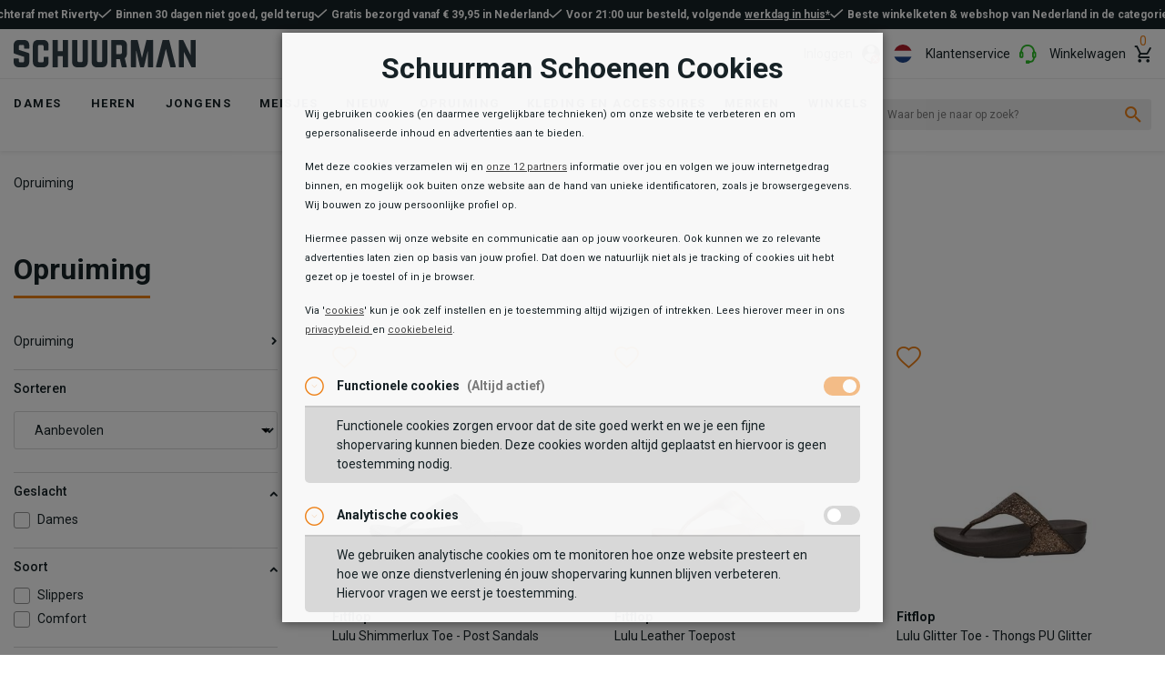

--- FILE ---
content_type: text/html;charset=UTF-8
request_url: https://www.schuurman-schoenen.nl/opruiming/dream_fitflop
body_size: 28167
content:
<!DOCTYPE html>
<html lang="nl">
<head>
<!--[if gt IE 9]><!-->
<script>//common/scripts.isml</script>
<script defer type="text/javascript" src="/on/demandware.static/Sites-schuurman-nl-Site/-/nl_NL/v1769236687091/js/main.js"></script>

    <script defer type="text/javascript" src="/on/demandware.static/Sites-schuurman-nl-Site/-/nl_NL/v1769236687091/js/pages/search.js"></script>

    <script defer type="text/javascript" src="/on/demandware.static/Sites-schuurman-nl-Site/-/nl_NL/v1769236687091/js/components/product-tile.js"></script>

    <script defer type="text/javascript" src="/on/demandware.static/Sites-schuurman-nl-Site/-/nl_NL/v1769236687091/js/components/tagmanager.js"></script>

    <script defer type="text/javascript" src="/on/demandware.static/Sites-schuurman-nl-Site/-/nl_NL/v1769236687091/js/waardechequePrice.js"></script>


<!--<![endif]-->
<meta charset=UTF-8>

<meta http-equiv="x-ua-compatible" content="ie=edge">

<meta name="viewport" content="width=device-width, initial-scale=1, minimum-scale=1, maximum-scale=1">






  <title>Sale Schoenen – Hoge Kortingen op Merkschoenen | Schuurman Schoenen</title>



        <link rel="canonical" href="https://www.schuurman-schoenen.nl/opruiming/dream|fitflop"/>
    </iselseif>


<meta name="robots" content="index,follow"/>
<meta name="description" content="Ontdek de schoenen sale! Hoge kortingen op dames-, heren- en kinderschoenen van topmerken bij Schuurman Schoenen."/>
<meta name="keywords" content="Voordelig, schoenen, opruiming, Schuurman, schoenen, gezin, sale"/>



    <link rel="alternate" href="https://www.schuurman-schoenen.nl/opruiming" hreflang="nl">

    <link rel="alternate" href="https://www.schuurman-schuhe.de/sale" hreflang="de">

    <link rel="alternate" href="https://www.schuurman-schoenen.be/nl/solden" hreflang="nl-be">






<link rel="shortcut icon" href="/on/demandware.static/Sites-schuurman-nl-Site/-/default/dwf0f42e80/images/favicon/favicon.ico" />
<link rel="apple-touch-icon" sizes="180x180" href="/on/demandware.static/Sites-schuurman-nl-Site/-/default/dw60b19df6/images/favicon/apple-touch-icon.png">
<link rel="icon" type="image/png" sizes="32x32" href="/on/demandware.static/Sites-schuurman-nl-Site/-/default/dwfa431457/images/favicon/favicon-32x32.png">
<link rel="icon" type="image/png" sizes="16x16" href="/on/demandware.static/Sites-schuurman-nl-Site/-/default/dwa2957bd6/images/favicon/favicon-16x16.png">
<link rel="manifest" href="/on/demandware.static/Sites-schuurman-nl-Site/-/default/dwac9f5f93/images/favicon/site.webmanifest">
<link rel="mask-icon" href="/on/demandware.static/Sites-schuurman-nl-Site/-/nl_NL/v1769236687091/images/favicon/safari-pinned-tab.svg" color="#5bbad5">
<meta name="msapplication-config" content="/on/demandware.static/Sites-schuurman-nl-Site/-/default/dwde6bb686/images/favicon/browserconfig.xml">
<meta name="apple-mobile-web-app-title" content="Schuurman Schoenen">
<meta name="application-name" content="Schuurman Schoenen">
<meta name="theme-color" content="#ffffff">

<link rel="stylesheet" href="/on/demandware.static/Sites-schuurman-nl-Site/-/nl_NL/v1769236687091/css/global.css" />

    <link rel="stylesheet" href="/on/demandware.static/Sites-schuurman-nl-Site/-/nl_NL/v1769236687091/css/pages/search.css" />



    <meta name="google-site-verification" content="pAEJDZFaYpLz8pFLgQbcrzcrVd2uoM0yCYexqYJVFIs" />






<script>
        const gtmCredentials = {
            tagManagerId: "GTM-NF5GLLZ",
            googleTagManagerAuth: 's7LIU4xqGkwleOJFCDXthQ',
            googleTagManagerPreview: 'env-2',
        };
        const isGTMCredentialsCompleted = !!gtmCredentials.tagManagerId && !!gtmCredentials.googleTagManagerAuth && !!gtmCredentials.googleTagManagerPreview;

        // Declare and initialize dataLayer array
        window.dataLayer = window.dataLayer || [];

        /**
         * Gets a cookie
         * @param {string} cname - Name of the cookie
         * @returns {string} - Returns the value of the cookie if it exists. Otherwise it returns an empty string
         */
        function _getCookie(cname) {
            var name = cname + '=';
            var ca = document.cookie.split(';');

            for (var i = 0; i < ca.length; i++) {
                var c = ca[i];
                while (c.charAt(0) === ' ') c = c.substring(1);
                if (c.indexOf(name) !== -1) {
                    return c.substring(name.length, c.length);
                }
            }

            return '';
        }

        // Get status of cookie consents
        const isUserSavedCookiePreferences = _getCookie('acceptedCookiePolicy_v2') === 'true';
        const isAnalyticalCookiesAccepted = _getCookie('useAnalyticalCookies') === 'true';
        const isMarketingCookiesAccepted = _getCookie('useMarketingCookies') === 'true';

        // Declare gtag() function
        function gtag() {
            if (!isUserSavedCookiePreferences || !isAnalyticalCookiesAccepted) {
                return;
            }

            dataLayer.push(arguments);
        }

        // Set default consent to 'denied' as a placeholder
        gtag('consent', 'default', {
            'ad_personalization': 'denied',
            'ad_storage': 'denied',
            'ad_user_data': 'denied',
            'analytics_storage': 'denied',
            'functionality_storage': 'granted',
            'personalization_storage': 'granted',
            'security_storage': 'granted',
            'wait_for_update': 500,
        });
        gtag("set", "ads_data_redaction", true);
        gtag("set", "url_passthrough", false);

        // push page and user data
        var pageData = {};
        var userData = {};
        try {
            pageData = JSON.parse('{"event":"pageInfo","eventID":"1769263592592.0.06156578628860032","pageType":"plp","pageCurrency":"eur","pageCountry":"nl","pageLanguage":"nl","pageCategory":"ecommerce","eventNonInteraction":false}');
            userData = JSON.parse('{"event":"visitorInfo","eventID":"1769263592592.0.5225641228214667","visitorStatus":"guest","visitoryType":"unknown","visitorEmail":"empty","visitorCustomerGroups":"Everyone,Netherlands,NotStoreAgent,Overig_NL_BE,Unregistered","visitorSourceCodeGroups":"empty","eventNonInteraction":false}');
        } catch(e) {
            console.error(e);
        }
        gtag(pageData, userData);

        
        if (isUserSavedCookiePreferences && isAnalyticalCookiesAccepted && isMarketingCookiesAccepted && isGTMCredentialsCompleted) {
            // <!-- Google Tag Manager -->
            (function(w,d,s,l,i){w[l]=w[l]||[];w[l].push({'gtm.start':
                    new Date().getTime(),event:'gtm.js'});var f=d.getElementsByTagName(s)[0],
                j=d.createElement(s),dl=l!='dataLayer'?'&l='+l:'';j.async=true;j.src=
                'https://www.googletagmanager.com/gtm.js?id=' + i + dl + '&gtm_auth=' + gtmCredentials.googleTagManagerAuth + '&gtm_preview=' + gtmCredentials.googleTagManagerPreview + '&gtm_cookies_win=x'; f.parentNode.insertBefore(j,f);
            })(window,document,'script','dataLayer',gtmCredentials.tagManagerId);
            // <!-- End Google Tag Manager -->
        }

        // Send cookie consent update event with given states
        gtag('consent', 'update', {
            'ad_personalization': isMarketingCookiesAccepted ? "granted" : "denied",
            'ad_storage': isMarketingCookiesAccepted ? "granted" : "denied",
            'ad_user_data': isMarketingCookiesAccepted ? "granted" : "denied",
            'analytics_storage': isAnalyticalCookiesAccepted ? "granted" : "denied",
            'functionality_storage': 'granted',
            'personalization_storage': 'granted',
            'security_storage': 'granted',
        })
        gtag("set", "ads_data_redaction", false);
</script>




<script>
    var b = document.documentElement;
	b.setAttribute('data-useragent',  navigator.userAgent);
	b.setAttribute('data-platform', navigator.platform );
	b.className += ((!!('ontouchstart' in window) || !!('navigator.maxTouchPoints' in window)) ? ' touch' : '');
</script>


<script type="text/javascript" src="//widget.trustpilot.com/bootstrap/v5/tp.widget.bootstrap.min.js" async></script>






<script type="text/javascript">//<!--
/* <![CDATA[ (head-active_data.js) */
var dw = (window.dw || {});
dw.ac = {
    _analytics: null,
    _events: [],
    _category: "",
    _searchData: "",
    _anact: "",
    _anact_nohit_tag: "",
    _analytics_enabled: "true",
    _timeZone: "Europe/Amsterdam",
    _capture: function(configs) {
        if (Object.prototype.toString.call(configs) === "[object Array]") {
            configs.forEach(captureObject);
            return;
        }
        dw.ac._events.push(configs);
    },
	capture: function() { 
		dw.ac._capture(arguments);
		// send to CQ as well:
		if (window.CQuotient) {
			window.CQuotient.trackEventsFromAC(arguments);
		}
	},
    EV_PRD_SEARCHHIT: "searchhit",
    EV_PRD_DETAIL: "detail",
    EV_PRD_RECOMMENDATION: "recommendation",
    EV_PRD_SETPRODUCT: "setproduct",
    applyContext: function(context) {
        if (typeof context === "object" && context.hasOwnProperty("category")) {
        	dw.ac._category = context.category;
        }
        if (typeof context === "object" && context.hasOwnProperty("searchData")) {
        	dw.ac._searchData = context.searchData;
        }
    },
    setDWAnalytics: function(analytics) {
        dw.ac._analytics = analytics;
    },
    eventsIsEmpty: function() {
        return 0 == dw.ac._events.length;
    }
};
/* ]]> */
// -->
</script>
<script type="text/javascript">//<!--
/* <![CDATA[ (head-cquotient.js) */
var CQuotient = window.CQuotient = {};
CQuotient.clientId = 'bdlj-schuurman-nl';
CQuotient.realm = 'BDLJ';
CQuotient.siteId = 'schuurman-nl';
CQuotient.instanceType = 'prd';
CQuotient.locale = 'nl_NL';
CQuotient.fbPixelId = '__UNKNOWN__';
CQuotient.activities = [];
CQuotient.cqcid='';
CQuotient.cquid='';
CQuotient.cqeid='';
CQuotient.cqlid='';
CQuotient.apiHost='api.cquotient.com';
/* Turn this on to test against Staging Einstein */
/* CQuotient.useTest= true; */
CQuotient.useTest = ('true' === 'false');
CQuotient.initFromCookies = function () {
	var ca = document.cookie.split(';');
	for(var i=0;i < ca.length;i++) {
	  var c = ca[i];
	  while (c.charAt(0)==' ') c = c.substring(1,c.length);
	  if (c.indexOf('cqcid=') == 0) {
		CQuotient.cqcid=c.substring('cqcid='.length,c.length);
	  } else if (c.indexOf('cquid=') == 0) {
		  var value = c.substring('cquid='.length,c.length);
		  if (value) {
		  	var split_value = value.split("|", 3);
		  	if (split_value.length > 0) {
			  CQuotient.cquid=split_value[0];
		  	}
		  	if (split_value.length > 1) {
			  CQuotient.cqeid=split_value[1];
		  	}
		  	if (split_value.length > 2) {
			  CQuotient.cqlid=split_value[2];
		  	}
		  }
	  }
	}
}
CQuotient.getCQCookieId = function () {
	if(window.CQuotient.cqcid == '')
		window.CQuotient.initFromCookies();
	return window.CQuotient.cqcid;
};
CQuotient.getCQUserId = function () {
	if(window.CQuotient.cquid == '')
		window.CQuotient.initFromCookies();
	return window.CQuotient.cquid;
};
CQuotient.getCQHashedEmail = function () {
	if(window.CQuotient.cqeid == '')
		window.CQuotient.initFromCookies();
	return window.CQuotient.cqeid;
};
CQuotient.getCQHashedLogin = function () {
	if(window.CQuotient.cqlid == '')
		window.CQuotient.initFromCookies();
	return window.CQuotient.cqlid;
};
CQuotient.trackEventsFromAC = function (/* Object or Array */ events) {
try {
	if (Object.prototype.toString.call(events) === "[object Array]") {
		events.forEach(_trackASingleCQEvent);
	} else {
		CQuotient._trackASingleCQEvent(events);
	}
} catch(err) {}
};
CQuotient._trackASingleCQEvent = function ( /* Object */ event) {
	if (event && event.id) {
		if (event.type === dw.ac.EV_PRD_DETAIL) {
			CQuotient.trackViewProduct( {id:'', alt_id: event.id, type: 'raw_sku'} );
		} // not handling the other dw.ac.* events currently
	}
};
CQuotient.trackViewProduct = function(/* Object */ cqParamData){
	var cq_params = {};
	cq_params.cookieId = CQuotient.getCQCookieId();
	cq_params.userId = CQuotient.getCQUserId();
	cq_params.emailId = CQuotient.getCQHashedEmail();
	cq_params.loginId = CQuotient.getCQHashedLogin();
	cq_params.product = cqParamData.product;
	cq_params.realm = cqParamData.realm;
	cq_params.siteId = cqParamData.siteId;
	cq_params.instanceType = cqParamData.instanceType;
	cq_params.locale = CQuotient.locale;
	
	if(CQuotient.sendActivity) {
		CQuotient.sendActivity(CQuotient.clientId, 'viewProduct', cq_params);
	} else {
		CQuotient.activities.push({activityType: 'viewProduct', parameters: cq_params});
	}
};
/* ]]> */
// -->
</script>

</head>
<body>





<script>
    var pageInfo = {} ;
    try{
        pageInfo = JSON.parse('{}');
    } catch (e) {
        console.log(e)
    }

    gtag(pageInfo);
</script>

<wainclude url="/on/demandware.store/Sites-schuurman-nl-Site/nl_NL/Account-WaardecheckInfo">
<div class="page js-page" data-action="Search-Show" data-querystring="cgid=sale&amp;prefn1=brand&amp;prefv1=Dream%7CFitflop" >



<script type="text/javascript">
    function preventSubmitBeforeRequest() {
        return (!window.preventSubmitByEnter);
    }
</script>
<header class="site-header js-site-header">
    <div class="header-primary order-2 js-header-primary">
        <div class="header-primary__container width-container container-fluid d-flex align-items-center">
            <nav class="nav-secondary">
                <a class="logo logo-brand" href="/" title="Schuurman Schoenen Home">
                    
	 


	
	
		<picture>
			
			<img src="https://www.schuurman-schoenen.nl/on/demandware.static/-/Library-Sites-schuurman-shared/default/dw710474f7/Schuurman-Schoenen-Logo.svg" data-src="https://www.schuurman-schoenen.nl/on/demandware.static/-/Library-Sites-schuurman-shared/default/dw710474f7/Schuurman-Schoenen-Logo.svg" alt="" />
		</picture>
	

 
	
                </a>

                <div class="quicklinks quicklinks--desktop quicklinks--nav nav navbar-nav d-flex justify-content-end position-absolute js-navbar" role="menu">
                    

    <div class="quicklinks__item quicklinks__account d-flex h-100 align-items-center">
        <div class="quicklinks__user user">
            <a class="quicklinks__link js-not-authenticated-user" href="https://www.schuurman-schoenen.nl/account/inloggen">
                <span class="quicklinks__icon user-loggedin-icon">
                <img alt="" src="/on/demandware.static/-/Sites/default/dwc94cdee9/Kruisje2.svg" />
                </span>
                <span class="link__label user-message">
                    Inloggen
                </span>
            </a>
            
            
                

<div class="login-overlay js-login-overlay login-overlay-hide">

    <div class="login-overlay__inner">
        <div class="login-overlay__arrow"></div>
        <div class="login-overlay__close js-overlay-close">
            <span class="icon icon--close"></span>
        </div>
        <div class="login-overlay__main js-login-overlay__main">
            
                <span class="login-overlay__title">Inloggen</span>
                <span class="login-overlay__subtitle">Heb je al een account? Log hieronder direct in</span>
            

            
            
            
            


<div id="login" class="login__wrapper">
    

    <form action="/on/demandware.store/Sites-schuurman-nl-Site/nl_NL/Account-Login" class="js-login-overlay-form" method="POST" name="login-form">
        <div class="form-group required">
            <div class="form-group">
                <input type="email" id="login-form-email-9552386" class="form-control js-login-form-email" name="loginEmail" value="" placeholder="E-mailadres" />
                <label for="login-form-email-9552386" class="label-animation js-label-animation">E-mailadres</label>
                <div class="invalid-feedback"></div>
            </div>
        </div>

        <div class="form-group required">
            <div class="form-group">
                <input type="password" id="login-form-password-9552386" class="form-control js-login-form-password" name="loginPassword" placeholder="Wachtwoord" />
                <label for="login-form-password-9552386" class="label-animation js-label-animation">Wachtwoord</label>
            </div>
            <div class="invalid-feedback"></div>
        </div>

        <div class="clearfix">
            <div class="forgot-password float-right">
                
                    <a
                        title="Wachtwoord vergeten?"
                        href="/account/wachtwoord-vergeten"
                    >
                        Wachtwoord vergeten?
                    </a>
                
            </div>
            <div class="form-group mt-2 remember-me">
                <div class="input-checkbox__container">
                    <input type="checkbox" class="input-checkbox" id="rememberMe-9552386" name="loginRememberMe" value="true"  />
                    <label for="rememberMe-9552386" class="input-checkbox__caption">Onthoud mij</label>
                </div>
            </div>
        </div>

        <input type="hidden" name="csrf_token" value="UOQzbWZWU1hr-wCy6Nevyj-rjpcXVPzoQmgZ8jDAVMm8jqg4RXIO92YRlLexdTk1pXj1xM4OPKfIK8wiZ7_ZX-xHlrddPVvsupHKuPoJJGr9xqFMT-a71IiWAjmBUw-joc01FE3k6pz-wESH4T7aSpa7Gwy7e8y89nmKLg5t2fm20rsGCpc="/>

        <button type="submit" class="btn btn-primary js-login-btn">Inloggen</button>
    </form>
    
</div>


            <div class="login-overlay__account">
                <span class="login-overlay__title mb-1">Nog geen account?</span>
                
	 

	
                <a href="https://www.schuurman-schoenen.nl/account/registreren" class="btn btn-primary">
                    Account aanmaken
                </a>
                <div class="mt-1">
                    
	 

	
                </div>
            </div>

        </div>

        <div class="login-overlay__success js-login-overlay__success">
            <div class="modal-header js-modal-header text-center">
                <h4 class="modal-title"><span class="icon waardecheck-bullet-icon"></span>
                    Gelukt!
                </h4>
            </div>
            <div class="modal-body js-modal-body text-center">
                <p class="modal-text">Je bent nu ingelogd</p>
            </div>
            <div class="modal-footer d-flex justify-content-center">
                <a class="btn btn-primary js-redirect-button" href="https://www.schuurman-schoenen.nl/account">
                    Ga naar 'Mijn Account'
                </a>
            </div>
        </div>

    </div>
</div>

            
        </div>
    </div>



    


    <div class="quicklinks__item quicklinks__country-selector d-flex align-items-center">
        <div class="dropdown country-selector" data-url="/on/demandware.store/Sites-schuurman-nl-Site/nl_NL/Page-SetLocale" tabindex="0">
            <span class="country-selector__toggle dropdown-toggle" id="dropdownCountrySelector" data-toggle="dropdown" aria-haspopup="true" aria-expanded="false">
            <img src="https://www.schuurman-schoenen.nl/on/demandware.static/-/Library-Sites-schuurman-shared/default/dw507a224b/flags/nl.svg" class="flag-icon" alt="nl"/>
            </span>
            <div class="country-selector__dropdown dropdown-menu dropdown-menu-center" aria-labelledby="dropdownCountrySelector" data-js="countrySelector">
                <div class="country-selector__arrow"></div>
                <div class="d-flex justify-content-end close-btn-wrapper">
                    <span type="button" class="icon icon--close"
                        data-toggle="dropdown" aria-label="Close" data-js="countrySelectorCloseBtn"></span>
                </div>
                <div class="is-desktop">
                    
                        
                        <a class="quicklinks__link country-selector__option" href="#" data-locale="nl_NL" data-currencycode="EUR" >
                            <img src="https://www.schuurman-schoenen.nl/on/demandware.static/-/Library-Sites-schuurman-shared/default/dw507a224b/flags/nl.svg" class="flag-icon" alt="nl"/>
                            <span class="link__label country selected d-block">Nederland</span>
                        </a>
                    
                        
                        <a class="quicklinks__link country-selector__option" href="#" data-locale="de_DE" data-currencycode="EUR" >
                            <img src="https://www.schuurman-schoenen.nl/on/demandware.static/-/Library-Sites-schuurman-shared/default/dw4bdf6c5a/flags/de.svg" class="flag-icon" alt="de"/>
                            <span class="link__label country  d-block">Duitsland</span>
                        </a>
                    
                        
                        <a class="quicklinks__link country-selector__option" href="#" data-locale="nl_BE" data-currencycode="EUR" >
                            <img src="https://www.schuurman-schoenen.nl/on/demandware.static/-/Library-Sites-schuurman-shared/default/dwe0ceee6c/flags/be.svg" class="flag-icon" alt="be"/>
                            <span class="link__label country  d-block">Belgi&euml; (Nederlands)</span>
                        </a>
                    
                </div>
                <div class="is-mobile">
                    
                        
                        <a class="quicklinks__link country-selector__option" href="#" data-locale="nl_NL" data-currencycode="EUR" >
                            <img src="https://www.schuurman-schoenen.nl/on/demandware.static/-/Library-Sites-schuurman-shared/default/dw507a224b/flags/nl.svg" class="flag-icon" alt="nl"/>
                            <span class="link__label country selected d-block">NL</span>
                        </a>
                    
                        
                        <a class="quicklinks__link country-selector__option" href="#" data-locale="de_DE" data-currencycode="EUR" >
                            <img src="https://www.schuurman-schoenen.nl/on/demandware.static/-/Library-Sites-schuurman-shared/default/dw4bdf6c5a/flags/de.svg" class="flag-icon" alt="de"/>
                            <span class="link__label country  d-block">DE</span>
                        </a>
                    
                        
                        <a class="quicklinks__link country-selector__option" href="#" data-locale="nl_BE" data-currencycode="EUR" >
                            <img src="https://www.schuurman-schoenen.nl/on/demandware.static/-/Library-Sites-schuurman-shared/default/dwe0ceee6c/flags/be.svg" class="flag-icon" alt="be"/>
                            <span class="link__label country  d-block">BE (NL)</span>
                        </a>
                    
                </div>
            </div>
        </div>
    </div>





<div class="quicklinks__item quicklinks__customer-service d-flex h-100">
    <div class="quicklinks__customer-service d-flex h-100 align-items-center">
        <a class="quicklinks__link js-open-popover" href="klantenservice/klantenservice-contact.html">
            <span class="quicklinks__icon icon icon--customerservice open"></span>
            <span class="link__label user-message">
                Klantenservice
            </span>
        </a>
        <div class="popover popover-bottom js-popover">
            <div class="container cart py-3 p-md-4">
                <div class="popover-body">
                    <div class="header">
                        <h3 class="heading-4 pb-2 mb-3">Wij helpen je graag!</h3>
                    </div>
                    <button class="popover-close js-popover-close">
                        <span class="icon icon--close"></span>
                    </button>
                    <div class="row">
                        <div class="col-12 mt-1">
                            <div class="d-flex mb-1">
                                <h4 class="order-2">Telefoon</h4>
                                <span class="order-1 icon icon--phone"></span>
                            </div>
                            <p><a href="tel:0545280081">0545-280081</a></p>
                        </div>
                        <div class="col-12 mt-1">
                            <div class="d-flex mb-1">
                                <h4 class="order-2">E-mail <span>Antwoord binnen 24 uur</span></h4>
                                <span class="order-1 icon icon--mail"></span>
                            </div>
                            <p><a href="mailto:webshop@schuurman-schoenen.nl">webshop@schuurman-schoenen.nl</a></p>
                        </div>
                        
                            <div class="col-12 mt-1">
                                <div class="d-flex mb-1">
                                    <h4 class="order-2">Live chat</h4>
                                    <span class="order-1 icon icon--chat"></span>
                                </div>
                                <p>We zijn beschikbaar voor al je vragen
                                
                                    <a class="js-open-chat" href="#">Klik hier</a>.</p>
                                
                            </div>
                        
                    </div>
                </div>
            </div>
        </div>
    </div>
</div>


<div class="quicklinks__item quicklinks__cart minicart d-flex h-100 align-items-center js-minicart" data-action-url="/on/demandware.store/Sites-schuurman-nl-Site/nl_NL/Cart-MiniCartShow">
    

<div class="minicart-total">
    <a class="quicklinks__link minicart-link  js-minicart-link" href="https://www.schuurman-schoenen.nl/winkelwagen" title="Bekijk winkeltas">
        <div class="icon-wrapper">
            <span class="quicklinks__icon minicart-icon icon icon--shopping-cart"></span>
            <span class="minicart-quantity js-minicart-quantity">
                0
            </span>
        </div>
        <span class="link__label shopping-cart">
            Winkelwagen
        </span>
    </a>
</div>
<div class="popover popover-bottom js-popover"></div>

</div>


                </div>
            </nav>
        </div>
    </div>
    <div class="header-secondary order-3 js-header-secondary">
        <div class="width-container container-fluid align-items-center pt-3 pb-3 d-flex">
            <div class="col-holder--navigation">
                <div class="navbar-toggler js-navbar-toggler position-relative d-lg-none " style="z-index: 2;" aria-controls="sg-navbar-collapse" aria-expanded="false" aria-label="Navigatie">
                    <div class="navbar-toggler-icon js-navbar-toggler-icon">
                        <span></span>
                    </div>
                    <div class="navbar-toggler-label">Menu</div>
                </div>
                <div class="navbar-toggleable-sm menu-toggleable-right multilevel-dropdown w-100 js-main-menu" id="sg-navbar-collapse">
                    <nav class="navbar nav-main" aria-label="Main menu">
    

<ul class="nav navbar-nav nav-level-1 js-navbar-nav js-nav-level-1 d-lg-flex pb-0 navbar-flyout" role="menu">
    
        
            
                <li class="nav-level-1-item has-subitems nav-item dropdown js-dropdown" role="menuitem" aria-expanded="false">
                    <div class="position-relative">
                        
                            <a id="dames2" href="/dames" class="nav-level-1-link nav-link js-nav-link js-nav-level-1-link font-weight-bold">
                                Dames
                            </a>
                            <span class="collapsed nav-item-toggler js-nav-item-toggler d-lg-none" data-toggle="collapse" href="#collapse-dames2" role="button" aria-expanded="false" aria-controls="collapse-dames2"></span>
                        
                    </div>
                    <div class="collapse d-lg-block" id="collapse-dames2">
                        
                        <ul class="nav-level-2 js-nav-level-2 py-lg-5 js-dropdown-content">
    <li class="nav-level-2-item nav-level-2-item--no-children dropdown-item d-lg-none" role="menuitem">
        <div class="position-relative">
            <a role="button" class="nav-level-2-link font-weight-bold nav-link nav-link--back" data-toggle="collapse" href="#collapse-dames2" aria-expanded="false" aria-controls="collapse-dames2">Dames</a>
            <span class="collapsed nav-item-toggler js-nav-item-toggler nav-item--back d-lg-none" data-toggle="collapse" href="#collapse-dames2" role="button" aria-expanded="false" aria-controls="collapse-dames2"></span>
        </div>
    </li>
    
        
            <li class="nav-level-2-item nav-level-2-item--no-children dropdown-item" role="menuitem">
                <a href="/dames/sneakers" id="sneakers6" role="button" class="nav-level-2-link nav-link js-nav-link nav-link--no-children d-lg-inline-block py-lg-1">Sneakers</a>
            </li>
        

    
        
            <li class="nav-level-2-item nav-level-2-item--no-children dropdown-item" role="menuitem">
                <a href="/dames/veterschoenen" id="veterschoenen7" role="button" class="nav-level-2-link nav-link js-nav-link nav-link--no-children d-lg-inline-block py-lg-1">Veterschoenen</a>
            </li>
        

    
        
            <li class="nav-level-2-item nav-level-2-item--no-children dropdown-item" role="menuitem">
                <a href="/dames/enkellaarsjes" id="enkellaarsjes15" role="button" class="nav-level-2-link nav-link js-nav-link nav-link--no-children d-lg-inline-block py-lg-1">Enkellaarsjes</a>
            </li>
        

    
        
            <li class="nav-level-2-item nav-level-2-item--no-children dropdown-item" role="menuitem">
                <a href="/dames/laarzen" id="laarzen17" role="button" class="nav-level-2-link nav-link js-nav-link nav-link--no-children d-lg-inline-block py-lg-1">Laarzen</a>
            </li>
        

    
        
            <li class="nav-level-2-item nav-level-2-item--no-children dropdown-item" role="menuitem">
                <a href="/dames/biker-boots" id="bikerboots18" role="button" class="nav-level-2-link nav-link js-nav-link nav-link--no-children d-lg-inline-block py-lg-1">Biker boots</a>
            </li>
        

    
        
            <li class="nav-level-2-item nav-level-2-item--no-children dropdown-item" role="menuitem">
                <a href="/dames/instappers" id="instappers12" role="button" class="nav-level-2-link nav-link js-nav-link nav-link--no-children d-lg-inline-block py-lg-1">Instappers</a>
            </li>
        

    
        
            <li class="nav-level-2-item nav-level-2-item--no-children dropdown-item" role="menuitem">
                <a href="/dames/pantoffels" id="pantoffels19" role="button" class="nav-level-2-link nav-link js-nav-link nav-link--no-children d-lg-inline-block py-lg-1">Pantoffels</a>
            </li>
        

    
        
            <li class="nav-level-2-item nav-level-2-item--no-children dropdown-item" role="menuitem">
                <a href="/dames/pumps" id="pumps9" role="button" class="nav-level-2-link nav-link js-nav-link nav-link--no-children d-lg-inline-block py-lg-1">Pumps</a>
            </li>
        

    
        
            <li class="nav-level-2-item nav-level-2-item--no-children dropdown-item" role="menuitem">
                <a href="/dames/mocassins" id="mocassins803" role="button" class="nav-level-2-link nav-link js-nav-link nav-link--no-children d-lg-inline-block py-lg-1">Mocassins</a>
            </li>
        

    
        
            <li class="nav-level-2-item nav-level-2-item--no-children dropdown-item" role="menuitem">
                <a href="/dames/slippers" id="slippers14" role="button" class="nav-level-2-link nav-link js-nav-link nav-link--no-children d-lg-inline-block py-lg-1">Slippers</a>
            </li>
        

    
        
            <li class="nav-level-2-item nav-level-2-item--no-children dropdown-item" role="menuitem">
                <a href="/dames/sandalen" id="sandalen13" role="button" class="nav-level-2-link nav-link js-nav-link nav-link--no-children d-lg-inline-block py-lg-1">Sandalen</a>
            </li>
        

    
        
            <li class="nav-level-2-item nav-level-2-item--no-children dropdown-item" role="menuitem">
                <a href="/dames/wandelschoenen" id="wandelschoenen21" role="button" class="nav-level-2-link nav-link js-nav-link nav-link--no-children d-lg-inline-block py-lg-1">Wandelschoenen</a>
            </li>
        

    
        
            <li class="nav-level-2-item nav-level-2-item--no-children dropdown-item" role="menuitem">
                <a href="/dames/werkschoenen" id="werkschoenen22" role="button" class="nav-level-2-link nav-link js-nav-link nav-link--no-children d-lg-inline-block py-lg-1">Werkschoenen</a>
            </li>
        

    
        
            <li class="nav-level-2-item nav-level-2-item--no-children dropdown-item" role="menuitem">
                <a href="/dames/snowboots" id="snowboots20" role="button" class="nav-level-2-link nav-link js-nav-link nav-link--no-children d-lg-inline-block py-lg-1">Snowboots</a>
            </li>
        

    
        
            <li class="nav-level-2-item nav-level-2-item--no-children dropdown-item" role="menuitem">
                <a href="/dames/kleding-en-accessoires" id="kledingenaccessoires933" role="button" class="nav-level-2-link nav-link js-nav-link nav-link--no-children d-lg-inline-block py-lg-1">Kleding en accessoires</a>
            </li>
        

    
</ul>

                    </div>
                </li>
            
        
            
                <li class="nav-level-1-item has-subitems nav-item dropdown js-dropdown" role="menuitem" aria-expanded="false">
                    <div class="position-relative">
                        
                            <a id="heren3" href="/heren" class="nav-level-1-link nav-link js-nav-link js-nav-level-1-link font-weight-bold">
                                Heren
                            </a>
                            <span class="collapsed nav-item-toggler js-nav-item-toggler d-lg-none" data-toggle="collapse" href="#collapse-heren3" role="button" aria-expanded="false" aria-controls="collapse-heren3"></span>
                        
                    </div>
                    <div class="collapse d-lg-block" id="collapse-heren3">
                        
                        <ul class="nav-level-2 js-nav-level-2 py-lg-5 js-dropdown-content">
    <li class="nav-level-2-item nav-level-2-item--no-children dropdown-item d-lg-none" role="menuitem">
        <div class="position-relative">
            <a role="button" class="nav-level-2-link font-weight-bold nav-link nav-link--back" data-toggle="collapse" href="#collapse-heren3" aria-expanded="false" aria-controls="collapse-heren3">Heren</a>
            <span class="collapsed nav-item-toggler js-nav-item-toggler nav-item--back d-lg-none" data-toggle="collapse" href="#collapse-heren3" role="button" aria-expanded="false" aria-controls="collapse-heren3"></span>
        </div>
    </li>
    
        
            <li class="nav-level-2-item nav-level-2-item--no-children dropdown-item" role="menuitem">
                <a href="/heren/sneakers" id="sneakers24" role="button" class="nav-level-2-link nav-link js-nav-link nav-link--no-children d-lg-inline-block py-lg-1">Sneakers</a>
            </li>
        

    
        
            <li class="nav-level-2-item nav-level-2-item--no-children dropdown-item" role="menuitem">
                <a href="/heren/veterschoenen" id="veterschoenen25" role="button" class="nav-level-2-link nav-link js-nav-link nav-link--no-children d-lg-inline-block py-lg-1">Veterschoenen</a>
            </li>
        

    
        
            <li class="nav-level-2-item nav-level-2-item--no-children dropdown-item" role="menuitem">
                <a href="/heren/nette-schoenen" id="netteschoenen771" role="button" class="nav-level-2-link nav-link js-nav-link nav-link--no-children d-lg-inline-block py-lg-1">Nette schoenen</a>
            </li>
        

    
        
            <li class="nav-level-2-item nav-level-2-item--no-children dropdown-item" role="menuitem">
                <a href="/heren/enkellaarzen" id="enkellaarzen30" role="button" class="nav-level-2-link nav-link js-nav-link nav-link--no-children d-lg-inline-block py-lg-1">Enkellaarzen</a>
            </li>
        

    
        
            <li class="nav-level-2-item nav-level-2-item--no-children dropdown-item" role="menuitem">
                <a href="/heren/pantoffels" id="pantoffels32" role="button" class="nav-level-2-link nav-link js-nav-link nav-link--no-children d-lg-inline-block py-lg-1">Pantoffels</a>
            </li>
        

    
        
            <li class="nav-level-2-item nav-level-2-item--no-children dropdown-item" role="menuitem">
                <a href="/heren/instappers" id="instappers27" role="button" class="nav-level-2-link nav-link js-nav-link nav-link--no-children d-lg-inline-block py-lg-1">Instappers</a>
            </li>
        

    
        
            <li class="nav-level-2-item nav-level-2-item--no-children dropdown-item" role="menuitem">
                <a href="/heren/slippers" id="slippers29" role="button" class="nav-level-2-link nav-link js-nav-link nav-link--no-children d-lg-inline-block py-lg-1">Slippers</a>
            </li>
        

    
        
            <li class="nav-level-2-item nav-level-2-item--no-children dropdown-item" role="menuitem">
                <a href="/heren/sandalen" id="sandalen28" role="button" class="nav-level-2-link nav-link js-nav-link nav-link--no-children d-lg-inline-block py-lg-1">Sandalen</a>
            </li>
        

    
        
            <li class="nav-level-2-item nav-level-2-item--no-children dropdown-item" role="menuitem">
                <a href="/heren/wandelschoenen" id="wandelschoenen33" role="button" class="nav-level-2-link nav-link js-nav-link nav-link--no-children d-lg-inline-block py-lg-1">Wandelschoenen</a>
            </li>
        

    
        
            <li class="nav-level-2-item nav-level-2-item--no-children dropdown-item" role="menuitem">
                <a href="/heren/werkschoenen" id="werkschoenen34" role="button" class="nav-level-2-link nav-link js-nav-link nav-link--no-children d-lg-inline-block py-lg-1">Werkschoenen</a>
            </li>
        

    
        
            <li class="nav-level-2-item nav-level-2-item--no-children dropdown-item" role="menuitem">
                <a href="/heren/snowboots" id="snowboots35" role="button" class="nav-level-2-link nav-link js-nav-link nav-link--no-children d-lg-inline-block py-lg-1">Snowboots</a>
            </li>
        

    
        
            <li class="nav-level-2-item nav-level-2-item--no-children dropdown-item" role="menuitem">
                <a href="/heren/kleding-en-accessoires" id="kledingenaccessoires935" role="button" class="nav-level-2-link nav-link js-nav-link nav-link--no-children d-lg-inline-block py-lg-1">Kleding en accessoires</a>
            </li>
        

    
</ul>

                    </div>
                </li>
            
        
            
                <li class="nav-level-1-item has-subitems nav-item dropdown js-dropdown" role="menuitem" aria-expanded="false">
                    <div class="position-relative">
                        
                            <a id="jongens4" href="/jongens" class="nav-level-1-link nav-link js-nav-link js-nav-level-1-link font-weight-bold">
                                Jongens
                            </a>
                            <span class="collapsed nav-item-toggler js-nav-item-toggler d-lg-none" data-toggle="collapse" href="#collapse-jongens4" role="button" aria-expanded="false" aria-controls="collapse-jongens4"></span>
                        
                    </div>
                    <div class="collapse d-lg-block" id="collapse-jongens4">
                        
                        <ul class="nav-level-2 js-nav-level-2 py-lg-5 js-dropdown-content">
    <li class="nav-level-2-item nav-level-2-item--no-children dropdown-item d-lg-none" role="menuitem">
        <div class="position-relative">
            <a role="button" class="nav-level-2-link font-weight-bold nav-link nav-link--back" data-toggle="collapse" href="#collapse-jongens4" aria-expanded="false" aria-controls="collapse-jongens4">Jongens</a>
            <span class="collapsed nav-item-toggler js-nav-item-toggler nav-item--back d-lg-none" data-toggle="collapse" href="#collapse-jongens4" role="button" aria-expanded="false" aria-controls="collapse-jongens4"></span>
        </div>
    </li>
    
        
            <li class="nav-level-2-item nav-level-2-item--no-children dropdown-item" role="menuitem">
                <a href="/jongens/sneakers" id="sneakers37" role="button" class="nav-level-2-link nav-link js-nav-link nav-link--no-children d-lg-inline-block py-lg-1">Sneakers</a>
            </li>
        

    
        
            <li class="nav-level-2-item nav-level-2-item--no-children dropdown-item" role="menuitem">
                <a href="/jongens/veterschoenen" id="veterschoenen38" role="button" class="nav-level-2-link nav-link js-nav-link nav-link--no-children d-lg-inline-block py-lg-1">Veterschoenen</a>
            </li>
        

    
        
            <li class="nav-level-2-item nav-level-2-item--no-children dropdown-item" role="menuitem">
                <a href="/jongens/klittenband" id="klittenband39" role="button" class="nav-level-2-link nav-link js-nav-link nav-link--no-children d-lg-inline-block py-lg-1">Klittenband</a>
            </li>
        

    
        
            <li class="nav-level-2-item nav-level-2-item--no-children dropdown-item" role="menuitem">
                <a href="/jongens/babyschoenen" id="babyschoenen45" role="button" class="nav-level-2-link nav-link js-nav-link nav-link--no-children d-lg-inline-block py-lg-1">Babyschoenen</a>
            </li>
        

    
        
            <li class="nav-level-2-item nav-level-2-item--no-children dropdown-item" role="menuitem">
                <a href="/jongens/enkellaarzen" id="enkellaarzen42" role="button" class="nav-level-2-link nav-link js-nav-link nav-link--no-children d-lg-inline-block py-lg-1">Enkellaarzen</a>
            </li>
        

    
        
            <li class="nav-level-2-item nav-level-2-item--no-children dropdown-item" role="menuitem">
                <a href="/jongens/regenlaarzen" id="regenlaarzen156" role="button" class="nav-level-2-link nav-link js-nav-link nav-link--no-children d-lg-inline-block py-lg-1">Regenlaarzen</a>
            </li>
        

    
        
            <li class="nav-level-2-item nav-level-2-item--no-children dropdown-item" role="menuitem">
                <a href="/jongens/pantoffels" id="pantoffels44" role="button" class="nav-level-2-link nav-link js-nav-link nav-link--no-children d-lg-inline-block py-lg-1">Pantoffels</a>
            </li>
        

    
        
            <li class="nav-level-2-item nav-level-2-item--no-children dropdown-item" role="menuitem">
                <a href="/jongens/gymschoenen" id="gymschoenen1005" role="button" class="nav-level-2-link nav-link js-nav-link nav-link--no-children d-lg-inline-block py-lg-1">Gymschoenen</a>
            </li>
        

    
        
            <li class="nav-level-2-item nav-level-2-item--no-children dropdown-item" role="menuitem">
                <a href="/jongens/slippers" id="slippers41" role="button" class="nav-level-2-link nav-link js-nav-link nav-link--no-children d-lg-inline-block py-lg-1">Slippers</a>
            </li>
        

    
        
            <li class="nav-level-2-item nav-level-2-item--no-children dropdown-item" role="menuitem">
                <a href="/jongens/sandalen" id="sandalen40" role="button" class="nav-level-2-link nav-link js-nav-link nav-link--no-children d-lg-inline-block py-lg-1">Sandalen</a>
            </li>
        

    
        
            <li class="nav-level-2-item nav-level-2-item--no-children dropdown-item" role="menuitem">
                <a href="/jongens/snowboots" id="snowboots46" role="button" class="nav-level-2-link nav-link js-nav-link nav-link--no-children d-lg-inline-block py-lg-1">Snowboots</a>
            </li>
        

    
</ul>

                    </div>
                </li>
            
        
            
                <li class="nav-level-1-item has-subitems nav-item dropdown js-dropdown" role="menuitem" aria-expanded="false">
                    <div class="position-relative">
                        
                            <a id="meisjes5" href="/meisjes" class="nav-level-1-link nav-link js-nav-link js-nav-level-1-link font-weight-bold">
                                Meisjes
                            </a>
                            <span class="collapsed nav-item-toggler js-nav-item-toggler d-lg-none" data-toggle="collapse" href="#collapse-meisjes5" role="button" aria-expanded="false" aria-controls="collapse-meisjes5"></span>
                        
                    </div>
                    <div class="collapse d-lg-block" id="collapse-meisjes5">
                        
                        <ul class="nav-level-2 js-nav-level-2 py-lg-5 js-dropdown-content">
    <li class="nav-level-2-item nav-level-2-item--no-children dropdown-item d-lg-none" role="menuitem">
        <div class="position-relative">
            <a role="button" class="nav-level-2-link font-weight-bold nav-link nav-link--back" data-toggle="collapse" href="#collapse-meisjes5" aria-expanded="false" aria-controls="collapse-meisjes5">Meisjes</a>
            <span class="collapsed nav-item-toggler js-nav-item-toggler nav-item--back d-lg-none" data-toggle="collapse" href="#collapse-meisjes5" role="button" aria-expanded="false" aria-controls="collapse-meisjes5"></span>
        </div>
    </li>
    
        
            <li class="nav-level-2-item nav-level-2-item--no-children dropdown-item" role="menuitem">
                <a href="/meisjes/sneakers" id="sneakers47" role="button" class="nav-level-2-link nav-link js-nav-link nav-link--no-children d-lg-inline-block py-lg-1">Sneakers</a>
            </li>
        

    
        
            <li class="nav-level-2-item nav-level-2-item--no-children dropdown-item" role="menuitem">
                <a href="/meisjes/veterschoenen" id="veterschoenen48" role="button" class="nav-level-2-link nav-link js-nav-link nav-link--no-children d-lg-inline-block py-lg-1">Veterschoenen</a>
            </li>
        

    
        
            <li class="nav-level-2-item nav-level-2-item--no-children dropdown-item" role="menuitem">
                <a href="/meisjes/klittenband" id="klittenband50" role="button" class="nav-level-2-link nav-link js-nav-link nav-link--no-children d-lg-inline-block py-lg-1">Klittenband</a>
            </li>
        

    
        
            <li class="nav-level-2-item nav-level-2-item--no-children dropdown-item" role="menuitem">
                <a href="/meisjes/enkellaarsjes" id="enkellaarsjes53" role="button" class="nav-level-2-link nav-link js-nav-link nav-link--no-children d-lg-inline-block py-lg-1">Enkellaarsjes</a>
            </li>
        

    
        
            <li class="nav-level-2-item nav-level-2-item--no-children dropdown-item" role="menuitem">
                <a href="/meisjes/laarzen" id="laarzen1085" role="button" class="nav-level-2-link nav-link js-nav-link nav-link--no-children d-lg-inline-block py-lg-1">Laarzen</a>
            </li>
        

    
        
            <li class="nav-level-2-item nav-level-2-item--no-children dropdown-item" role="menuitem">
                <a href="/meisjes/regenlaarzen" id="regenlaarzen162" role="button" class="nav-level-2-link nav-link js-nav-link nav-link--no-children d-lg-inline-block py-lg-1">Regenlaarzen</a>
            </li>
        

    
        
            <li class="nav-level-2-item nav-level-2-item--no-children dropdown-item" role="menuitem">
                <a href="/meisjes/biker-boots" id="bikerboots55" role="button" class="nav-level-2-link nav-link js-nav-link nav-link--no-children d-lg-inline-block py-lg-1">Biker boots</a>
            </li>
        

    
        
            <li class="nav-level-2-item nav-level-2-item--no-children dropdown-item" role="menuitem">
                <a href="/meisjes/babyschoenen" id="babyschoenen56" role="button" class="nav-level-2-link nav-link js-nav-link nav-link--no-children d-lg-inline-block py-lg-1">Babyschoenen</a>
            </li>
        

    
        
            <li class="nav-level-2-item nav-level-2-item--no-children dropdown-item" role="menuitem">
                <a href="/meisjes/pantoffels" id="pantoffels433" role="button" class="nav-level-2-link nav-link js-nav-link nav-link--no-children d-lg-inline-block py-lg-1">Pantoffels</a>
            </li>
        

    
        
            <li class="nav-level-2-item nav-level-2-item--no-children dropdown-item" role="menuitem">
                <a href="/meisjes/gymschoenen" id="gymschoenen1004" role="button" class="nav-level-2-link nav-link js-nav-link nav-link--no-children d-lg-inline-block py-lg-1">Gymschoenen</a>
            </li>
        

    
        
            <li class="nav-level-2-item nav-level-2-item--no-children dropdown-item" role="menuitem">
                <a href="/meisjes/slippers" id="slippers52" role="button" class="nav-level-2-link nav-link js-nav-link nav-link--no-children d-lg-inline-block py-lg-1">Slippers</a>
            </li>
        

    
        
            <li class="nav-level-2-item nav-level-2-item--no-children dropdown-item" role="menuitem">
                <a href="/meisjes/sandalen" id="sandalen51" role="button" class="nav-level-2-link nav-link js-nav-link nav-link--no-children d-lg-inline-block py-lg-1">Sandalen</a>
            </li>
        

    
        
            <li class="nav-level-2-item nav-level-2-item--no-children dropdown-item" role="menuitem">
                <a href="/meisjes/snowboots" id="snowboots59" role="button" class="nav-level-2-link nav-link js-nav-link nav-link--no-children d-lg-inline-block py-lg-1">Snowboots</a>
            </li>
        

    
</ul>

                    </div>
                </li>
            
        
            
                <li class="nav-level-1-item nav-item" role="menuitem">
                    <div class="position-relative">
                        <a href="/nieuw" id="new" role="button" class="nav-level-1-link nav-link js-nav-link js-nav-level-1-link">
                            Nieuw
                        </a>
                    </div>
                </li>
            
        
            
                <li class="nav-level-1-item nav-item" role="menuitem">
                    <div class="position-relative">
                        <a href="/opruiming" id="sale" role="button" class="nav-level-1-link nav-link js-nav-link js-nav-level-1-link">
                            Opruiming
                        </a>
                    </div>
                </li>
            
        
            
                <li class="nav-level-1-item has-subitems nav-item dropdown js-dropdown" role="menuitem" aria-expanded="false">
                    <div class="position-relative">
                        
                            <a id="kledingenaccessoires1" href="/kleding-en-accessoires" class="nav-level-1-link nav-link js-nav-link js-nav-level-1-link ">
                                Kleding en accessoires
                            </a>
                            <span class="collapsed nav-item-toggler js-nav-item-toggler d-lg-none" data-toggle="collapse" href="#collapse-kledingenaccessoires1" role="button" aria-expanded="false" aria-controls="collapse-kledingenaccessoires1"></span>
                        
                    </div>
                    <div class="collapse d-lg-block" id="collapse-kledingenaccessoires1">
                        
                        <ul class="nav-level-2 js-nav-level-2 py-lg-5 js-dropdown-content">
    <li class="nav-level-2-item nav-level-2-item--no-children dropdown-item d-lg-none" role="menuitem">
        <div class="position-relative">
            <a role="button" class="nav-level-2-link font-weight-bold nav-link nav-link--back" data-toggle="collapse" href="#collapse-kledingenaccessoires1" aria-expanded="false" aria-controls="collapse-kledingenaccessoires1">Kleding en accessoires</a>
            <span class="collapsed nav-item-toggler js-nav-item-toggler nav-item--back d-lg-none" data-toggle="collapse" href="#collapse-kledingenaccessoires1" role="button" aria-expanded="false" aria-controls="collapse-kledingenaccessoires1"></span>
        </div>
    </li>
    
        
            <li class="nav-level-2-item nav-level-2-item--no-children dropdown-item" role="menuitem">
                <a href="/kleding-en-accessoires/kleding" id="kleding770" role="button" class="nav-level-2-link nav-link js-nav-link nav-link--no-children d-lg-inline-block py-lg-1">Kleding</a>
            </li>
        

    
        
            <li class="nav-level-2-item nav-level-2-item--no-children dropdown-item" role="menuitem">
                <a href="/kleding-en-accessoires/tassen" id="tassen165" role="button" class="nav-level-2-link nav-link js-nav-link nav-link--no-children d-lg-inline-block py-lg-1">Tassen</a>
            </li>
        

    
        
            <li class="nav-level-2-item nav-level-2-item--no-children dropdown-item" role="menuitem">
                <a href="/kleding-en-accessoires/rugtassen" id="rugtassen723" role="button" class="nav-level-2-link nav-link js-nav-link nav-link--no-children d-lg-inline-block py-lg-1">Rugtassen</a>
            </li>
        

    
        
            <li class="nav-level-2-item nav-level-2-item--no-children dropdown-item" role="menuitem">
                <a href="/kleding-en-accessoires/riemen" id="riemen164" role="button" class="nav-level-2-link nav-link js-nav-link nav-link--no-children d-lg-inline-block py-lg-1">Riemen</a>
            </li>
        

    
        
            <li class="nav-level-2-item nav-level-2-item--no-children dropdown-item" role="menuitem">
                <a href="/kleding-en-accessoires/sokken" id="sokken166" role="button" class="nav-level-2-link nav-link js-nav-link nav-link--no-children d-lg-inline-block py-lg-1">Sokken</a>
            </li>
        

    
        
            <li class="nav-level-2-item nav-level-2-item--no-children dropdown-item" role="menuitem">
                <a href="/kleding-en-accessoires/onderhoud" id="onderhoud167" role="button" class="nav-level-2-link nav-link js-nav-link nav-link--no-children d-lg-inline-block py-lg-1">Onderhoud</a>
            </li>
        

    
        
            <li class="nav-level-2-item nav-level-2-item--no-children dropdown-item" role="menuitem">
                <a href="/kleding-en-accessoires/handschoenen" id="handschoenen865" role="button" class="nav-level-2-link nav-link js-nav-link nav-link--no-children d-lg-inline-block py-lg-1">Handschoenen</a>
            </li>
        

    
</ul>

                    </div>
                </li>
            
        
            
                <li class="nav-level-1-item nav-item" role="menuitem">
                    <div class="position-relative">
                        <a href="/merken" id="merken168" role="button" class="nav-level-1-link nav-link js-nav-link js-nav-level-1-link">
                            Merken
                        </a>
                    </div>
                </li>
            
        
    

    <li class="nav-level-1-item nav-item" role="menuitem">
        <div class="position-relative">
            <a href="/zoek-winkel" role="button" class="nav-level-1-link nav-link js-nav-link js-nav-level-1-link">
                Winkels
            </a>
        </div>
    </li>
</ul>

</nav>

                </div>
            </div>
            <div class="search-bar js-search-bar-mobile">
                <div class="js-search-bar-item-mobile">
                    
<div class="site-search js-site-search">
    <form role="search" action="/zoekencategorie" onsubmit="return preventSubmitBeforeRequest();" method="get" name="simpleSearch">
        <div class="search-field--container">
            <button type="button" class="search-icon icon icon--search js-search-trigger" onclick="document.forms['simpleSearch'].submit()"></button>
            <input class="form-control search-field js-search-field"
                type="search"
                name="q"
                value=""
                placeholder="Waar ben je naar op zoek?"
                autocomplete="off"
                aria-label="Waar ben je naar op zoek?" />
        </div>
        <div class="suggestions-wrapper js-suggestions-wrapper" data-url="/on/demandware.store/Sites-schuurman-nl-Site/nl_NL/SearchServices-GetSuggestions?q="></div>
        <input type="hidden" value="nl_NL" name="lang" />
    </form>
</div>

                </div>
            </div>
        </div>
    </div>
    <div class="header-tertiary order-1 js-header-tertiary">
        <div class="header-tertiary__container width-container container-fluid">
            <div class="header-usp js-header-usps fixed-lg">
                
	 


	<div class="html-slot-container">
	
		
			<ul>
	<li>Betaal achteraf met Riverty</li>
	<li>Binnen 30 dagen niet goed, geld terug</li>
	<li>Gratis bezorgd vanaf € 39,95 in Nederland</li>
	<li>Voor 21:00 uur besteld, volgende <a href="https://www.schuurman-schoenen.nl/klantenservice/bestellen-en-bezorgen.html">werkdag in huis*</a></li>
	<li>Beste winkelketen &amp; webshop van Nederland in de categorie schoenen</li>
</ul>
		
	
</div>
 
	
            </div>
        </div>
    </div>
</header>
<div class="page-callout fixed-lg d-flex align-items-center justify-content-center">
    
	 

	
</div>

<section class="site-main">

    

    













<div class="grid-banner__banner">
    














</div>



    
    <div class="breadcrumbs-container container my-2 my-md-4">
        <ol class="breadcrumb js-breadcrumb">
            
                <li class="breadcrumb__item">
                    <a class="breadcrumb__link" href="https://www.schuurman-schoenen.nl/opruiming">
                        Opruiming <span class="d-md-none js-result-count">(3)</span>
                    </a>
                </li>
            
        </ol>
    </div>



<div class="container search-banner d-none d-md-block">
    <h1 class="page-title js-page-title mb-md-5 pt-5">
        
            Opruiming
        
    </h1>
</div>



<div class="container search-results mb-5">
    

    <div class="tab-content">
        <div class="tab-pane product-grid width-container show active" id="product-search-results" role="tabpanel" aria-expanded="true">
                
                    <div class="d-lg-none row grid-header mb-3">
                        <div class="col-6 col-lg-3 order-2 order-lg-1 refinement__trigger refinement__trigger--sorting">
                            
    <div class="grid-header__sorting d-block">
        <label for="sort-order" class="refinement__header active sorting__label">
            Sorteren
        </label>
        <select name="sort-order" class="mr-0 sorting__select custom-select js-product-sort">
            <option class="select__placeholder d-block" value="">Aanbevolen</option>
            
                <option class="product-new-old" value="https://www.schuurman-schoenen.nl/on/demandware.store/Sites-schuurman-nl-Site/nl_NL/Search-UpdateGrid?cgid=sale&amp;prefn1=brand&amp;prefv1=Dream%7CFitflop&amp;srule=new&amp;start=0&amp;sz=3"
                    data-id="product-new-old"
                    
                >
                    Nieuw
                </option>
            
                <option class="product-populair" value="https://www.schuurman-schoenen.nl/on/demandware.store/Sites-schuurman-nl-Site/nl_NL/Search-UpdateGrid?cgid=sale&amp;prefn1=brand&amp;prefv1=Dream%7CFitflop&amp;srule=populair&amp;start=0&amp;sz=3"
                    data-id="product-populair"
                    
                >
                    Populair
                </option>
            
                <option class="price-low-to-high" value="https://www.schuurman-schoenen.nl/on/demandware.store/Sites-schuurman-nl-Site/nl_NL/Search-UpdateGrid?cgid=sale&amp;prefn1=brand&amp;prefv1=Dream%7CFitflop&amp;srule=price-low-to-high&amp;start=0&amp;sz=3"
                    data-id="price-low-to-high"
                    
                >
                    Prijs laag - hoog
                </option>
            
                <option class="price-high-to-low" value="https://www.schuurman-schoenen.nl/on/demandware.store/Sites-schuurman-nl-Site/nl_NL/Search-UpdateGrid?cgid=sale&amp;prefn1=brand&amp;prefv1=Dream%7CFitflop&amp;srule=price-high-to-low&amp;start=0&amp;sz=3"
                    data-id="price-high-to-low"
                    
                >
                    Prijs hoog - laag
                </option>
            
        </select>
    </div>


                        </div>

                        <div class="col-6 col-lg-3 text-right order-1 order-lg-3 refinement__trigger refinement__trigger--filter">
                            <button type="button" class="grid-header__btn btn btn-quaternary filter-results js-btn-filter-results col-12">
                                Filteren
                            </button>
                        </div>
                    </div>
                

                
<div class="d-flex d-md-none js-refined-values active-refinements">
    
        
            
                
            
                
            
                
            
                
            
                
            
                
            
                
            
                
            
                
            
                
            
                
            
                
            
                
            
                
            
                
            
                
            
                
            
                
            
                
            
                
            
                
            
                
            
                
            
                
            
                
            
                
            
                
            
                
            
                
            
                
            
                
            
                
            
                
                    <a href="/opruiming/dream" class="refinement-item px-2 mr-1 py-1 d-inline-block text-nowrap">x Fitflop</a>
                
            
                
            
                
            
                
            
                
            
                
            
                
            
                
            
                
            
                
            
                
            
                
            
                
            
                
            
                
            
                
            
                
            
                
            
                
            
                
            
                
            
                
            
                
            
                
            
                
            
                
            
                
            
                
            
                
            
                
            
                
            
                
            
                
            
                
            
                
            
                
            
                
            
                
            
                
            
                
            
                
            
                
            
                
            
                
            
                
            
                
            
                
            
                
            
                
            
                
            
                
            
                
            
                
            
                
            
                
            
                
            
                
            
                
            
                
            
                
            
                
            
                
            
                
            
                
            
                
            
                
            
                
            
                
            
                
            
                
            
                
            
                
            
                
            
                
            
                
            
                
            
                
            
                
            
                
            
                
            
                
            
                
            
                
            
                
            
                
            
                
            
        
        <a class="text-nowrap ml-1 py-1" href="/opruiming">
            Alles wissen
        </a>
    
</div>


                
                    
                    <div class="row">
                        <div class="refinement-bar__wrapper col-lg-3 js-mobile-refinement-modal">
                            <div class="refinement-bar__container js-refinement-bar-container ">
                                <div class="refinement-bar">
                                    
                                        

<header class="d-flex d-lg-none pl-3 align-items-center py-2 justify-content-between">
    
    
        <button class="js-reset btn btn-quaternary btn-reset d-flex justify-content-center align-items-center py-2" data-href="/opruiming">
            Reset filter
            <span class="icon icon--close ml-2"></span>
        </button>
    
    
    <button class="btn close py-2 ">
        <span class="d-none">Sluiten</span>
        <span class="icon icon--close"></span>
    </button>
</header>




<aside class="d-flex flex-column px-3 px-lg-0">
    
        <div class="refinements-navigation js-refinements-navigation d-none d-lg-block pt-lg-0 pb-3 mb-2">
            

            <ul class="refinements-navigation__list refinements-navigation__list--first-level pr-0">
                


<li class="refinements-navigation__list-item js-refinements-navigation-list-item">
    <a class="refinements-navigation__list-link js-refinements-navigation-list-link d-block pb-1"
        href="https://www.schuurman-schoenen.nl/opruiming">
        Opruiming
    </a>
</li>



            </ul>
        </div>
    

    
    <div class="grid-header__sorting d-block">
        <label for="sort-order" class="refinement__header active sorting__label">
            Sorteren
        </label>
        <select name="sort-order" class="mr-0 sorting__select custom-select js-product-sort">
            <option class="select__placeholder d-block" value="">Aanbevolen</option>
            
                <option class="product-new-old" value="https://www.schuurman-schoenen.nl/on/demandware.store/Sites-schuurman-nl-Site/nl_NL/Search-UpdateGrid?cgid=sale&amp;prefn1=brand&amp;prefv1=Dream%7CFitflop&amp;srule=new&amp;start=0&amp;sz=3"
                    data-id="product-new-old"
                    
                >
                    Nieuw
                </option>
            
                <option class="product-populair" value="https://www.schuurman-schoenen.nl/on/demandware.store/Sites-schuurman-nl-Site/nl_NL/Search-UpdateGrid?cgid=sale&amp;prefn1=brand&amp;prefv1=Dream%7CFitflop&amp;srule=populair&amp;start=0&amp;sz=3"
                    data-id="product-populair"
                    
                >
                    Populair
                </option>
            
                <option class="price-low-to-high" value="https://www.schuurman-schoenen.nl/on/demandware.store/Sites-schuurman-nl-Site/nl_NL/Search-UpdateGrid?cgid=sale&amp;prefn1=brand&amp;prefv1=Dream%7CFitflop&amp;srule=price-low-to-high&amp;start=0&amp;sz=3"
                    data-id="price-low-to-high"
                    
                >
                    Prijs laag - hoog
                </option>
            
                <option class="price-high-to-low" value="https://www.schuurman-schoenen.nl/on/demandware.store/Sites-schuurman-nl-Site/nl_NL/Search-UpdateGrid?cgid=sale&amp;prefn1=brand&amp;prefv1=Dream%7CFitflop&amp;srule=price-high-to-low&amp;start=0&amp;sz=3"
                    data-id="price-high-to-low"
                    
                >
                    Prijs hoog - laag
                </option>
            
        </select>
    </div>



    <div class="position-sticky">
        <div class="refinements position-relative pt-4">
            
                
                    
                    
                    
                    <div class="refinement refinement-geslacht js-refinement ">
                        <div class="refinement__header py-2 border-0 collapse-toggler collapse show active d-block js-refinement-header" data-toggle="collapse" data-target="#geslacht" aria-expanded="true" aria-controls="geslacht">
                            Geslacht
                        </div>
                        <div id="geslacht" class="refinement__body collapse show js-refinement-body">
                            
                            
                                

    


<ul class="values content pb-3 ">
    
        
            
    <li title="Filter op Geslacht: Dames" class="refinements-navigation__list-item  "
        data-href="/opruiming/dream_fitflop/dames">
        
            <div class="input-checkbox__container">
                <input class="form-control input-checkbox refinements-checkbox" id="geslacht-dames" type="checkbox" value="false" />
                <label class="input-checkbox__caption" for="geslacht-dames"><span class="refinement__label js-refinement-label">Dames</span></label>
            </div>
        
    </li>


        

        
    
</ul>

                            

                            
                        </div>
                    </div>
                
            
                
                    
                    
                    
                    <div class="refinement refinement-soort js-refinement ">
                        <div class="refinement__header py-2 border-0 collapse-toggler collapse show active d-block js-refinement-header" data-toggle="collapse" data-target="#soort" aria-expanded="true" aria-controls="soort">
                            Soort
                        </div>
                        <div id="soort" class="refinement__body collapse show js-refinement-body">
                            
                            
                                

    


<ul class="values content pb-3 ">
    
        
            
    <li title="Filter op Soort: Slippers" class="refinements-navigation__list-item  "
        data-href="/opruiming/dream_fitflop/slippers">
        
            <div class="input-checkbox__container">
                <input class="form-control input-checkbox refinements-checkbox" id="soort-slippers" type="checkbox" value="false" />
                <label class="input-checkbox__caption" for="soort-slippers"><span class="refinement__label js-refinement-label">Slippers</span></label>
            </div>
        
    </li>


        

        
    
        
            
    <li title="Filter op Soort: Comfort" class="refinements-navigation__list-item  "
        data-href="/opruiming/dream_fitflop/comfort">
        
            <div class="input-checkbox__container">
                <input class="form-control input-checkbox refinements-checkbox" id="soort-comfort" type="checkbox" value="false" />
                <label class="input-checkbox__caption" for="soort-comfort"><span class="refinement__label js-refinement-label">Comfort</span></label>
            </div>
        
    </li>


        

        
    
</ul>

                            

                            
                        </div>
                    </div>
                
            
                
            
                
                    
                    
                    
                    <div class="refinement refinement-kleur js-refinement ">
                        <div class="refinement__header py-2 border-0 collapse-toggler collapse show collapsed d-block js-refinement-header" data-toggle="collapse" data-target="#kleur" aria-expanded="true" aria-controls="kleur">
                            Kleur
                        </div>
                        <div id="kleur" class="refinement__body collapse  js-refinement-body">
                            
                            
                                

    


<ul class="values content pb-3 ">
    
        
            
    <li title="Filter op Kleur: Bruin" class="refinements-navigation__list-item  "
        data-href="/opruiming/dream_fitflop?prefn1=color&amp;prefv1=Bruin">
        
            <div class="input-checkbox__container">
                <input class="form-control input-checkbox refinements-checkbox" id="color-bruin" type="checkbox" value="false" />
                <label class="input-checkbox__caption" for="color-bruin"><span class="refinement__label js-refinement-label">Bruin</span></label>
            </div>
        
    </li>


        

        
    
        
            
    <li title="Filter op Kleur: Roze" class="refinements-navigation__list-item  "
        data-href="/opruiming/dream_fitflop?prefn1=color&amp;prefv1=Roze">
        
            <div class="input-checkbox__container">
                <input class="form-control input-checkbox refinements-checkbox" id="color-roze" type="checkbox" value="false" />
                <label class="input-checkbox__caption" for="color-roze"><span class="refinement__label js-refinement-label">Roze</span></label>
            </div>
        
    </li>


        

        
    
        
            
    <li title="Filter op Kleur: Zwart" class="refinements-navigation__list-item  "
        data-href="/opruiming/dream_fitflop?prefn1=color&amp;prefv1=Zwart">
        
            <div class="input-checkbox__container">
                <input class="form-control input-checkbox refinements-checkbox" id="color-zwart" type="checkbox" value="false" />
                <label class="input-checkbox__caption" for="color-zwart"><span class="refinement__label js-refinement-label">Zwart</span></label>
            </div>
        
    </li>


        

        
    
</ul>

                            

                            
                        </div>
                    </div>
                
            
                
                    
                    
                    
                    <div class="refinement refinement-merk js-refinement ">
                        <div class="refinement__header py-2 border-0 collapse-toggler collapse show active d-block js-refinement-header" data-toggle="collapse" data-target="#merk" aria-expanded="true" aria-controls="merk">
                            Merk
                        </div>
                        <div id="merk" class="refinement__body collapse show js-refinement-body">
                            
                            
                                

    


<ul class="values content pb-3 ">
    
        
            
    <li title="Filter op Merk: adidas" class="refinements-navigation__list-item  "
        data-href="/opruiming/adidas_dream_fitflop">
        
            <div class="input-checkbox__container">
                <input class="form-control input-checkbox refinements-checkbox" id="brand-adidas" type="checkbox" value="false" />
                <label class="input-checkbox__caption" for="brand-adidas"><span class="refinement__label js-refinement-label">adidas</span></label>
            </div>
        
    </li>


        

        
    
        
            
    <li title="Filter op Merk: Antony Morato" class="refinements-navigation__list-item  "
        data-href="/opruiming/antony-morato_dream_fitflop">
        
            <div class="input-checkbox__container">
                <input class="form-control input-checkbox refinements-checkbox" id="brand-antony-morato" type="checkbox" value="false" />
                <label class="input-checkbox__caption" for="brand-antony-morato"><span class="refinement__label js-refinement-label">Antony Morato</span></label>
            </div>
        
    </li>


        

        
    
        
            
    <li title="Filter op Merk: Apollo" class="refinements-navigation__list-item  "
        data-href="/opruiming/apollo_dream_fitflop">
        
            <div class="input-checkbox__container">
                <input class="form-control input-checkbox refinements-checkbox" id="brand-apollo" type="checkbox" value="false" />
                <label class="input-checkbox__caption" for="brand-apollo"><span class="refinement__label js-refinement-label">Apollo</span></label>
            </div>
        
    </li>


        

        
    
        
            
    <li title="Filter op Merk: Aqa" class="refinements-navigation__list-item  "
        data-href="/opruiming/aqa_dream_fitflop">
        
            <div class="input-checkbox__container">
                <input class="form-control input-checkbox refinements-checkbox" id="brand-aqa" type="checkbox" value="false" />
                <label class="input-checkbox__caption" for="brand-aqa"><span class="refinement__label js-refinement-label">Aqa</span></label>
            </div>
        
    </li>


        

        
    
        
            
    <li title="Filter op Merk: Ara" class="refinements-navigation__list-item  "
        data-href="/opruiming/ara_dream_fitflop">
        
            <div class="input-checkbox__container">
                <input class="form-control input-checkbox refinements-checkbox" id="brand-ara" type="checkbox" value="false" />
                <label class="input-checkbox__caption" for="brand-ara"><span class="refinement__label js-refinement-label">Ara</span></label>
            </div>
        
    </li>


        

        
    
        
            
    <li title="Filter op Merk: Australian" class="refinements-navigation__list-item  "
        data-href="/opruiming/australian_dream_fitflop">
        
            <div class="input-checkbox__container">
                <input class="form-control input-checkbox refinements-checkbox" id="brand-australian" type="checkbox" value="false" />
                <label class="input-checkbox__caption" for="brand-australian"><span class="refinement__label js-refinement-label">Australian</span></label>
            </div>
        
    </li>


        

        
    
        
            
    <li title="Filter op Merk: Baby Dutch" class="refinements-navigation__list-item  "
        data-href="/opruiming/baby-dutch_dream_fitflop">
        
            <div class="input-checkbox__container">
                <input class="form-control input-checkbox refinements-checkbox" id="brand-baby-dutch" type="checkbox" value="false" />
                <label class="input-checkbox__caption" for="brand-baby-dutch"><span class="refinement__label js-refinement-label">Baby Dutch</span></label>
            </div>
        
    </li>


        

        
    
        
            
    <li title="Filter op Merk: Barcelonete" class="refinements-navigation__list-item  "
        data-href="/opruiming/barcelonete_dream_fitflop">
        
            <div class="input-checkbox__container">
                <input class="form-control input-checkbox refinements-checkbox" id="brand-barcelonete" type="checkbox" value="false" />
                <label class="input-checkbox__caption" for="brand-barcelonete"><span class="refinement__label js-refinement-label">Barcelonete</span></label>
            </div>
        
    </li>


        

        
    
        
            
    <li title="Filter op Merk: Beagles" class="refinements-navigation__list-item  "
        data-href="/opruiming/beagles_dream_fitflop">
        
            <div class="input-checkbox__container">
                <input class="form-control input-checkbox refinements-checkbox" id="brand-beagles" type="checkbox" value="false" />
                <label class="input-checkbox__caption" for="brand-beagles"><span class="refinement__label js-refinement-label">Beagles</span></label>
            </div>
        
    </li>


        

        
    
        
            
    <li title="Filter op Merk: Berkelmans" class="refinements-navigation__list-item  "
        data-href="/opruiming/berkelmans_dream_fitflop">
        
            <div class="input-checkbox__container">
                <input class="form-control input-checkbox refinements-checkbox" id="brand-berkelmans" type="checkbox" value="false" />
                <label class="input-checkbox__caption" for="brand-berkelmans"><span class="refinement__label js-refinement-label">Berkelmans</span></label>
            </div>
        
    </li>


        

        
    
        
            
    <li title="Filter op Merk: Birkenstock" class="refinements-navigation__list-item  "
        data-href="/opruiming/birkenstock_dream_fitflop">
        
            <div class="input-checkbox__container">
                <input class="form-control input-checkbox refinements-checkbox" id="brand-birkenstock" type="checkbox" value="false" />
                <label class="input-checkbox__caption" for="brand-birkenstock"><span class="refinement__label js-refinement-label">Birkenstock</span></label>
            </div>
        
    </li>


        

        
    
        
            
    <li title="Filter op Merk: Bjorn Borg" class="refinements-navigation__list-item  "
        data-href="/opruiming/bjorn-borg_dream_fitflop">
        
            <div class="input-checkbox__container">
                <input class="form-control input-checkbox refinements-checkbox" id="brand-bjorn-borg" type="checkbox" value="false" />
                <label class="input-checkbox__caption" for="brand-bjorn-borg"><span class="refinement__label js-refinement-label">Bjorn Borg</span></label>
            </div>
        
    </li>


        

        
    
        
            
    <li title="Filter op Merk: Bobs From Skechers" class="refinements-navigation__list-item  "
        data-href="/opruiming/bobs-from-skechers_dream_fitflop">
        
            <div class="input-checkbox__container">
                <input class="form-control input-checkbox refinements-checkbox" id="brand-bobs-from-skechers" type="checkbox" value="false" />
                <label class="input-checkbox__caption" for="brand-bobs-from-skechers"><span class="refinement__label js-refinement-label">Bobs From Skechers</span></label>
            </div>
        
    </li>


        

        
    
        
            
    <li title="Filter op Merk: Braqeez" class="refinements-navigation__list-item  "
        data-href="/opruiming/braqeez_dream_fitflop">
        
            <div class="input-checkbox__container">
                <input class="form-control input-checkbox refinements-checkbox" id="brand-braqeez" type="checkbox" value="false" />
                <label class="input-checkbox__caption" for="brand-braqeez"><span class="refinement__label js-refinement-label">Braqeez</span></label>
            </div>
        
    </li>


        

        
    
        
            
    <li title="Filter op Merk: British Knights" class="refinements-navigation__list-item  "
        data-href="/opruiming/british-knights_dream_fitflop">
        
            <div class="input-checkbox__container">
                <input class="form-control input-checkbox refinements-checkbox" id="brand-british-knights" type="checkbox" value="false" />
                <label class="input-checkbox__caption" for="brand-british-knights"><span class="refinement__label js-refinement-label">British Knights</span></label>
            </div>
        
    </li>


        

        
    
        
            
    <li title="Filter op Merk: Bronx" class="refinements-navigation__list-item  "
        data-href="/opruiming/bronx_dream_fitflop">
        
            <div class="input-checkbox__container">
                <input class="form-control input-checkbox refinements-checkbox" id="brand-bronx" type="checkbox" value="false" />
                <label class="input-checkbox__caption" for="brand-bronx"><span class="refinement__label js-refinement-label">Bronx</span></label>
            </div>
        
    </li>


        

        
    
        
            
    <li title="Filter op Merk: Buffalo" class="refinements-navigation__list-item  "
        data-href="/opruiming/buffalo_dream_fitflop">
        
            <div class="input-checkbox__container">
                <input class="form-control input-checkbox refinements-checkbox" id="brand-buffalo" type="checkbox" value="false" />
                <label class="input-checkbox__caption" for="brand-buffalo"><span class="refinement__label js-refinement-label">Buffalo</span></label>
            </div>
        
    </li>


        

        
    
        
            
    <li title="Filter op Merk: Bugatti" class="refinements-navigation__list-item  "
        data-href="/opruiming/bugatti_dream_fitflop">
        
            <div class="input-checkbox__container">
                <input class="form-control input-checkbox refinements-checkbox" id="brand-bugatti" type="checkbox" value="false" />
                <label class="input-checkbox__caption" for="brand-bugatti"><span class="refinement__label js-refinement-label">Bugatti</span></label>
            </div>
        
    </li>


        

        
    
        
            
    <li title="Filter op Merk: Bullboxer" class="refinements-navigation__list-item  "
        data-href="/opruiming/bullboxer_dream_fitflop">
        
            <div class="input-checkbox__container">
                <input class="form-control input-checkbox refinements-checkbox" id="brand-bullboxer" type="checkbox" value="false" />
                <label class="input-checkbox__caption" for="brand-bullboxer"><span class="refinement__label js-refinement-label">Bullboxer</span></label>
            </div>
        
    </li>


        

        
    
        
            
    <li title="Filter op Merk: Bunnies Jr" class="refinements-navigation__list-item  "
        data-href="/opruiming/bunnies-jr_dream_fitflop">
        
            <div class="input-checkbox__container">
                <input class="form-control input-checkbox refinements-checkbox" id="brand-bunnies-jr" type="checkbox" value="false" />
                <label class="input-checkbox__caption" for="brand-bunnies-jr"><span class="refinement__label js-refinement-label">Bunnies Jr</span></label>
            </div>
        
    </li>


        

        
    
        
            
    <li title="Filter op Merk: Calvin Klein" class="refinements-navigation__list-item  "
        data-href="/opruiming/calvin-klein_dream_fitflop">
        
            <div class="input-checkbox__container">
                <input class="form-control input-checkbox refinements-checkbox" id="brand-calvin-klein" type="checkbox" value="false" />
                <label class="input-checkbox__caption" for="brand-calvin-klein"><span class="refinement__label js-refinement-label">Calvin Klein</span></label>
            </div>
        
    </li>


        

        
    
        
            
    <li title="Filter op Merk: Charm London" class="refinements-navigation__list-item  "
        data-href="/opruiming/charm-london_dream_fitflop">
        
            <div class="input-checkbox__container">
                <input class="form-control input-checkbox refinements-checkbox" id="brand-charm-london" type="checkbox" value="false" />
                <label class="input-checkbox__caption" for="brand-charm-london"><span class="refinement__label js-refinement-label">Charm London</span></label>
            </div>
        
    </li>


        

        
    
        
            
    <li title="Filter op Merk: Clarks" class="refinements-navigation__list-item  "
        data-href="/opruiming/clarks_dream_fitflop">
        
            <div class="input-checkbox__container">
                <input class="form-control input-checkbox refinements-checkbox" id="brand-clarks" type="checkbox" value="false" />
                <label class="input-checkbox__caption" for="brand-clarks"><span class="refinement__label js-refinement-label">Clarks</span></label>
            </div>
        
    </li>


        

        
    
        
            
    <li title="Filter op Merk: Comfort Plus" class="refinements-navigation__list-item  "
        data-href="/opruiming/comfort-plus_dream_fitflop">
        
            <div class="input-checkbox__container">
                <input class="form-control input-checkbox refinements-checkbox" id="brand-comfort-plus" type="checkbox" value="false" />
                <label class="input-checkbox__caption" for="brand-comfort-plus"><span class="refinement__label js-refinement-label">Comfort Plus</span></label>
            </div>
        
    </li>


        

        
    
        
            
    <li title="Filter op Merk: Cosmos" class="refinements-navigation__list-item  "
        data-href="/opruiming/cosmos_dream_fitflop">
        
            <div class="input-checkbox__container">
                <input class="form-control input-checkbox refinements-checkbox" id="brand-cosmos" type="checkbox" value="false" />
                <label class="input-checkbox__caption" for="brand-cosmos"><span class="refinement__label js-refinement-label">Cosmos</span></label>
            </div>
        
    </li>


        

        
    
        
            
    <li title="Filter op Merk: Croford" class="refinements-navigation__list-item  "
        data-href="/opruiming/croford_dream_fitflop">
        
            <div class="input-checkbox__container">
                <input class="form-control input-checkbox refinements-checkbox" id="brand-croford" type="checkbox" value="false" />
                <label class="input-checkbox__caption" for="brand-croford"><span class="refinement__label js-refinement-label">Croford</span></label>
            </div>
        
    </li>


        

        
    
        
            
    <li title="Filter op Merk: Cruyff" class="refinements-navigation__list-item  "
        data-href="/opruiming/cruyff_dream_fitflop">
        
            <div class="input-checkbox__container">
                <input class="form-control input-checkbox refinements-checkbox" id="brand-cruyff" type="checkbox" value="false" />
                <label class="input-checkbox__caption" for="brand-cruyff"><span class="refinement__label js-refinement-label">Cruyff</span></label>
            </div>
        
    </li>


        

        
    
        
            
    <li title="Filter op Merk: Cycleur De Luxe" class="refinements-navigation__list-item  "
        data-href="/opruiming/cycleur-de-luxe_dream_fitflop">
        
            <div class="input-checkbox__container">
                <input class="form-control input-checkbox refinements-checkbox" id="brand-cycleur-de-luxe" type="checkbox" value="false" />
                <label class="input-checkbox__caption" for="brand-cycleur-de-luxe"><span class="refinement__label js-refinement-label">Cycleur De Luxe</span></label>
            </div>
        
    </li>


        

        
    
        
            
    <li title="Filter op Merk: Develab" class="refinements-navigation__list-item  "
        data-href="/opruiming/develab_dream_fitflop">
        
            <div class="input-checkbox__container">
                <input class="form-control input-checkbox refinements-checkbox" id="brand-develab" type="checkbox" value="false" />
                <label class="input-checkbox__caption" for="brand-develab"><span class="refinement__label js-refinement-label">Develab</span></label>
            </div>
        
    </li>


        

        
    
        
            
    <li title="Filter op Merk: Ecco" class="refinements-navigation__list-item  "
        data-href="/opruiming/dream_ecco_fitflop">
        
            <div class="input-checkbox__container">
                <input class="form-control input-checkbox refinements-checkbox" id="brand-ecco" type="checkbox" value="false" />
                <label class="input-checkbox__caption" for="brand-ecco"><span class="refinement__label js-refinement-label">Ecco</span></label>
            </div>
        
    </li>


        

        
    
        
            
    <li title="Filter op Merk: Enrico Benetti" class="refinements-navigation__list-item  "
        data-href="/opruiming/dream_enrico-benetti_fitflop">
        
            <div class="input-checkbox__container">
                <input class="form-control input-checkbox refinements-checkbox" id="brand-enrico-benetti" type="checkbox" value="false" />
                <label class="input-checkbox__caption" for="brand-enrico-benetti"><span class="refinement__label js-refinement-label">Enrico Benetti</span></label>
            </div>
        
    </li>


        

        
    
        
            
    <li title="Filter op Merk: Fila" class="refinements-navigation__list-item  "
        data-href="/opruiming/dream_fila_fitflop">
        
            <div class="input-checkbox__container">
                <input class="form-control input-checkbox refinements-checkbox" id="brand-fila" type="checkbox" value="false" />
                <label class="input-checkbox__caption" for="brand-fila"><span class="refinement__label js-refinement-label">Fila</span></label>
            </div>
        
    </li>


        

        
    
        
            
    <li title="Huidige filter op Merk: Fitflop" class="refinements-navigation__list-item selected "
        data-href="/opruiming/dream">
        
            <div class="input-checkbox__container">
                <input class="form-control input-checkbox refinements-checkbox" id="brand-fitflop" type="checkbox" value="true" checked="checked" />
                <label class="input-checkbox__caption" for="brand-fitflop"><span class="refinement__label js-refinement-label selected">Fitflop</span></label>
            </div>
        
    </li>


        

        
    
        
            
    <li title="Filter op Merk: Fly Flot" class="refinements-navigation__list-item  "
        data-href="/opruiming/dream_fitflop_fly-flot">
        
            <div class="input-checkbox__container">
                <input class="form-control input-checkbox refinements-checkbox" id="brand-fly-flot" type="checkbox" value="false" />
                <label class="input-checkbox__caption" for="brand-fly-flot"><span class="refinement__label js-refinement-label">Fly Flot</span></label>
            </div>
        
    </li>


        

        
    
        
            
    <li title="Filter op Merk: Fred De La Bretoniere" class="refinements-navigation__list-item  "
        data-href="/opruiming/dream_fitflop_fred-de-la-bretoniere">
        
            <div class="input-checkbox__container">
                <input class="form-control input-checkbox refinements-checkbox" id="brand-fred-de-la-bretoniere" type="checkbox" value="false" />
                <label class="input-checkbox__caption" for="brand-fred-de-la-bretoniere"><span class="refinement__label js-refinement-label">Fred De La Bretoniere</span></label>
            </div>
        
    </li>


        

        
    
        
            
    <li title="Filter op Merk: Gaastra" class="refinements-navigation__list-item  "
        data-href="/opruiming/dream_fitflop_gaastra">
        
            <div class="input-checkbox__container">
                <input class="form-control input-checkbox refinements-checkbox" id="brand-gaastra" type="checkbox" value="false" />
                <label class="input-checkbox__caption" for="brand-gaastra"><span class="refinement__label js-refinement-label">Gaastra</span></label>
            </div>
        
    </li>


        

        
    
        
            
    <li title="Filter op Merk: Gabor" class="refinements-navigation__list-item  "
        data-href="/opruiming/dream_fitflop_gabor">
        
            <div class="input-checkbox__container">
                <input class="form-control input-checkbox refinements-checkbox" id="brand-gabor" type="checkbox" value="false" />
                <label class="input-checkbox__caption" for="brand-gabor"><span class="refinement__label js-refinement-label">Gabor</span></label>
            </div>
        
    </li>


        

        
    
        
            
    <li title="Filter op Merk: G-star" class="refinements-navigation__list-item  "
        data-href="/opruiming/dream_fitflop_g-star">
        
            <div class="input-checkbox__container">
                <input class="form-control input-checkbox refinements-checkbox" id="brand-g-star" type="checkbox" value="false" />
                <label class="input-checkbox__caption" for="brand-g-star"><span class="refinement__label js-refinement-label">G-star</span></label>
            </div>
        
    </li>


        

        
    
        
            
    <li title="Filter op Merk: Guess" class="refinements-navigation__list-item  "
        data-href="/opruiming/dream_fitflop_guess">
        
            <div class="input-checkbox__container">
                <input class="form-control input-checkbox refinements-checkbox" id="brand-guess" type="checkbox" value="false" />
                <label class="input-checkbox__caption" for="brand-guess"><span class="refinement__label js-refinement-label">Guess</span></label>
            </div>
        
    </li>


        

        
    
        
            
    <li title="Filter op Merk: Hartjes" class="refinements-navigation__list-item  "
        data-href="/opruiming/dream_fitflop_hartjes">
        
            <div class="input-checkbox__container">
                <input class="form-control input-checkbox refinements-checkbox" id="brand-hartjes" type="checkbox" value="false" />
                <label class="input-checkbox__caption" for="brand-hartjes"><span class="refinement__label js-refinement-label">Hartjes</span></label>
            </div>
        
    </li>


        

        
    
        
            
    <li title="Filter op Merk: Havaianas" class="refinements-navigation__list-item  "
        data-href="/opruiming/dream_fitflop_havaianas">
        
            <div class="input-checkbox__container">
                <input class="form-control input-checkbox refinements-checkbox" id="brand-havaianas" type="checkbox" value="false" />
                <label class="input-checkbox__caption" for="brand-havaianas"><span class="refinement__label js-refinement-label">Havaianas</span></label>
            </div>
        
    </li>


        

        
    
        
            
    <li title="Filter op Merk: Hey Dude" class="refinements-navigation__list-item  "
        data-href="/opruiming/dream_fitflop_hey-dude">
        
            <div class="input-checkbox__container">
                <input class="form-control input-checkbox refinements-checkbox" id="brand-hey-dude" type="checkbox" value="false" />
                <label class="input-checkbox__caption" for="brand-hey-dude"><span class="refinement__label js-refinement-label">Hey Dude</span></label>
            </div>
        
    </li>


        

        
    
        
            
    <li title="Filter op Merk: Hot Potatoes" class="refinements-navigation__list-item  "
        data-href="/opruiming/dream_fitflop_hot-potatoes">
        
            <div class="input-checkbox__container">
                <input class="form-control input-checkbox refinements-checkbox" id="brand-hot-potatoes" type="checkbox" value="false" />
                <label class="input-checkbox__caption" for="brand-hot-potatoes"><span class="refinement__label js-refinement-label">Hot Potatoes</span></label>
            </div>
        
    </li>


        

        
    
        
            
    <li title="Filter op Merk: Hub" class="refinements-navigation__list-item  "
        data-href="/opruiming/dream_fitflop_hub">
        
            <div class="input-checkbox__container">
                <input class="form-control input-checkbox refinements-checkbox" id="brand-hub" type="checkbox" value="false" />
                <label class="input-checkbox__caption" for="brand-hub"><span class="refinement__label js-refinement-label">Hub</span></label>
            </div>
        
    </li>


        

        
    
        
            
    <li title="Filter op Merk: Imac" class="refinements-navigation__list-item  "
        data-href="/opruiming/dream_fitflop_imac">
        
            <div class="input-checkbox__container">
                <input class="form-control input-checkbox refinements-checkbox" id="brand-imac" type="checkbox" value="false" />
                <label class="input-checkbox__caption" for="brand-imac"><span class="refinement__label js-refinement-label">Imac</span></label>
            </div>
        
    </li>


        

        
    
        
            
    <li title="Filter op Merk: Ipanema" class="refinements-navigation__list-item  "
        data-href="/opruiming/dream_fitflop_ipanema">
        
            <div class="input-checkbox__container">
                <input class="form-control input-checkbox refinements-checkbox" id="brand-ipanema" type="checkbox" value="false" />
                <label class="input-checkbox__caption" for="brand-ipanema"><span class="refinement__label js-refinement-label">Ipanema</span></label>
            </div>
        
    </li>


        

        
    
        
            
    <li title="Filter op Merk: Iqonic" class="refinements-navigation__list-item  "
        data-href="/opruiming/dream_fitflop_iqonic">
        
            <div class="input-checkbox__container">
                <input class="form-control input-checkbox refinements-checkbox" id="brand-iqonic" type="checkbox" value="false" />
                <label class="input-checkbox__caption" for="brand-iqonic"><span class="refinement__label js-refinement-label">Iqonic</span></label>
            </div>
        
    </li>


        

        
    
        
            
    <li title="Filter op Merk: Just Dreamz" class="refinements-navigation__list-item  "
        data-href="/opruiming/dream_fitflop_just-dreamz">
        
            <div class="input-checkbox__container">
                <input class="form-control input-checkbox refinements-checkbox" id="brand-just-dreamz" type="checkbox" value="false" />
                <label class="input-checkbox__caption" for="brand-just-dreamz"><span class="refinement__label js-refinement-label">Just Dreamz</span></label>
            </div>
        
    </li>


        

        
    
        
            
    <li title="Filter op Merk: Kaotiko" class="refinements-navigation__list-item  "
        data-href="/opruiming/dream_fitflop_kaotiko">
        
            <div class="input-checkbox__container">
                <input class="form-control input-checkbox refinements-checkbox" id="brand-kaotiko" type="checkbox" value="false" />
                <label class="input-checkbox__caption" for="brand-kaotiko"><span class="refinement__label js-refinement-label">Kaotiko</span></label>
            </div>
        
    </li>


        

        
    
        
            
    <li title="Filter op Merk: Karl Kani" class="refinements-navigation__list-item  "
        data-href="/opruiming/dream_fitflop_karl-kani">
        
            <div class="input-checkbox__container">
                <input class="form-control input-checkbox refinements-checkbox" id="brand-karl-kani" type="checkbox" value="false" />
                <label class="input-checkbox__caption" for="brand-karl-kani"><span class="refinement__label js-refinement-label">Karl Kani</span></label>
            </div>
        
    </li>


        

        
    
        
            
    <li title="Filter op Merk: Keq" class="refinements-navigation__list-item  "
        data-href="/opruiming/dream_fitflop_keq">
        
            <div class="input-checkbox__container">
                <input class="form-control input-checkbox refinements-checkbox" id="brand-keq" type="checkbox" value="false" />
                <label class="input-checkbox__caption" for="brand-keq"><span class="refinement__label js-refinement-label">Keq</span></label>
            </div>
        
    </li>


        

        
    
        
            
    <li title="Filter op Merk: Kipling" class="refinements-navigation__list-item  "
        data-href="/opruiming/dream_fitflop_kipling">
        
            <div class="input-checkbox__container">
                <input class="form-control input-checkbox refinements-checkbox" id="brand-kipling" type="checkbox" value="false" />
                <label class="input-checkbox__caption" for="brand-kipling"><span class="refinement__label js-refinement-label">Kipling</span></label>
            </div>
        
    </li>


        

        
    
        
            
    <li title="Filter op Merk: Lacoste" class="refinements-navigation__list-item  "
        data-href="/opruiming/dream_fitflop_lacoste">
        
            <div class="input-checkbox__container">
                <input class="form-control input-checkbox refinements-checkbox" id="brand-lacoste" type="checkbox" value="false" />
                <label class="input-checkbox__caption" for="brand-lacoste"><span class="refinement__label js-refinement-label">Lacoste</span></label>
            </div>
        
    </li>


        

        
    
        
            
    <li title="Filter op Merk: Lazamani" class="refinements-navigation__list-item  "
        data-href="/opruiming/dream_fitflop_lazamani">
        
            <div class="input-checkbox__container">
                <input class="form-control input-checkbox refinements-checkbox" id="brand-lazamani" type="checkbox" value="false" />
                <label class="input-checkbox__caption" for="brand-lazamani"><span class="refinement__label js-refinement-label">Lazamani</span></label>
            </div>
        
    </li>


        

        
    
        
            
    <li title="Filter op Merk: Lotto Leggenda" class="refinements-navigation__list-item  "
        data-href="/opruiming/dream_fitflop_lotto-leggenda">
        
            <div class="input-checkbox__container">
                <input class="form-control input-checkbox refinements-checkbox" id="brand-lotto-leggenda" type="checkbox" value="false" />
                <label class="input-checkbox__caption" for="brand-lotto-leggenda"><span class="refinement__label js-refinement-label">Lotto Leggenda</span></label>
            </div>
        
    </li>


        

        
    
        
            
    <li title="Filter op Merk: Lowa" class="refinements-navigation__list-item  "
        data-href="/opruiming/dream_fitflop_lowa">
        
            <div class="input-checkbox__container">
                <input class="form-control input-checkbox refinements-checkbox" id="brand-lowa" type="checkbox" value="false" />
                <label class="input-checkbox__caption" for="brand-lowa"><span class="refinement__label js-refinement-label">Lowa</span></label>
            </div>
        
    </li>


        

        
    
        
            
    <li title="Filter op Merk: Lyle &amp; Scott" class="refinements-navigation__list-item  "
        data-href="/opruiming/dream_fitflop_lyle-scott">
        
            <div class="input-checkbox__container">
                <input class="form-control input-checkbox refinements-checkbox" id="brand-lyle-&amp;-scott" type="checkbox" value="false" />
                <label class="input-checkbox__caption" for="brand-lyle-&amp;-scott"><span class="refinement__label js-refinement-label">Lyle &amp; Scott</span></label>
            </div>
        
    </li>


        

        
    
        
            
    <li title="Filter op Merk: Marco Tozzi" class="refinements-navigation__list-item  "
        data-href="/opruiming/dream_fitflop_marco-tozzi">
        
            <div class="input-checkbox__container">
                <input class="form-control input-checkbox refinements-checkbox" id="brand-marco-tozzi" type="checkbox" value="false" />
                <label class="input-checkbox__caption" for="brand-marco-tozzi"><span class="refinement__label js-refinement-label">Marco Tozzi</span></label>
            </div>
        
    </li>


        

        
    
        
            
    <li title="Filter op Merk: Maruti" class="refinements-navigation__list-item  "
        data-href="/opruiming/dream_fitflop_maruti">
        
            <div class="input-checkbox__container">
                <input class="form-control input-checkbox refinements-checkbox" id="brand-maruti" type="checkbox" value="false" />
                <label class="input-checkbox__caption" for="brand-maruti"><span class="refinement__label js-refinement-label">Maruti</span></label>
            </div>
        
    </li>


        

        
    
        
            
    <li title="Filter op Merk: McGregor" class="refinements-navigation__list-item  "
        data-href="/opruiming/dream_fitflop_mcgregor">
        
            <div class="input-checkbox__container">
                <input class="form-control input-checkbox refinements-checkbox" id="brand-mcgregor" type="checkbox" value="false" />
                <label class="input-checkbox__caption" for="brand-mcgregor"><span class="refinement__label js-refinement-label">McGregor</span></label>
            </div>
        
    </li>


        

        
    
        
            
    <li title="Filter op Merk: Mexx" class="refinements-navigation__list-item  "
        data-href="/opruiming/dream_fitflop_mexx">
        
            <div class="input-checkbox__container">
                <input class="form-control input-checkbox refinements-checkbox" id="brand-mexx" type="checkbox" value="false" />
                <label class="input-checkbox__caption" for="brand-mexx"><span class="refinement__label js-refinement-label">Mexx</span></label>
            </div>
        
    </li>


        

        
    
        
            
    <li title="Filter op Merk: Mizuno" class="refinements-navigation__list-item  "
        data-href="/opruiming/dream_fitflop_mizuno">
        
            <div class="input-checkbox__container">
                <input class="form-control input-checkbox refinements-checkbox" id="brand-mizuno" type="checkbox" value="false" />
                <label class="input-checkbox__caption" for="brand-mizuno"><span class="refinement__label js-refinement-label">Mizuno</span></label>
            </div>
        
    </li>


        

        
    
        
            
    <li title="Filter op Merk: Mjus" class="refinements-navigation__list-item  "
        data-href="/opruiming/dream_fitflop_mjus">
        
            <div class="input-checkbox__container">
                <input class="form-control input-checkbox refinements-checkbox" id="brand-mjus" type="checkbox" value="false" />
                <label class="input-checkbox__caption" for="brand-mjus"><span class="refinement__label js-refinement-label">Mjus</span></label>
            </div>
        
    </li>


        

        
    
        
            
    <li title="Filter op Merk: Munich" class="refinements-navigation__list-item  "
        data-href="/opruiming/dream_fitflop_munich">
        
            <div class="input-checkbox__container">
                <input class="form-control input-checkbox refinements-checkbox" id="brand-munich" type="checkbox" value="false" />
                <label class="input-checkbox__caption" for="brand-munich"><span class="refinement__label js-refinement-label">Munich</span></label>
            </div>
        
    </li>


        

        
    
        
            
    <li title="Filter op Merk: Mustang" class="refinements-navigation__list-item  "
        data-href="/opruiming/dream_fitflop_mustang">
        
            <div class="input-checkbox__container">
                <input class="form-control input-checkbox refinements-checkbox" id="brand-mustang" type="checkbox" value="false" />
                <label class="input-checkbox__caption" for="brand-mustang"><span class="refinement__label js-refinement-label">Mustang</span></label>
            </div>
        
    </li>


        

        
    
        
            
    <li title="Filter op Merk: New Balance" class="refinements-navigation__list-item  "
        data-href="/opruiming/dream_fitflop_new-balance">
        
            <div class="input-checkbox__container">
                <input class="form-control input-checkbox refinements-checkbox" id="brand-new-balance" type="checkbox" value="false" />
                <label class="input-checkbox__caption" for="brand-new-balance"><span class="refinement__label js-refinement-label">New Balance</span></label>
            </div>
        
    </li>


        

        
    
        
            
    <li title="Filter op Merk: Nike" class="refinements-navigation__list-item  "
        data-href="/opruiming/dream_fitflop_nike">
        
            <div class="input-checkbox__container">
                <input class="form-control input-checkbox refinements-checkbox" id="brand-nike" type="checkbox" value="false" />
                <label class="input-checkbox__caption" for="brand-nike"><span class="refinement__label js-refinement-label">Nike</span></label>
            </div>
        
    </li>


        

        
    
        
            
    <li title="Filter op Merk: Off The Pitch" class="refinements-navigation__list-item  "
        data-href="/opruiming/dream_fitflop_off-the-pitch">
        
            <div class="input-checkbox__container">
                <input class="form-control input-checkbox refinements-checkbox" id="brand-off-the-pitch" type="checkbox" value="false" />
                <label class="input-checkbox__caption" for="brand-off-the-pitch"><span class="refinement__label js-refinement-label">Off The Pitch</span></label>
            </div>
        
    </li>


        

        
    
        
            
    <li title="Filter op Merk: Palladium" class="refinements-navigation__list-item  "
        data-href="/opruiming/dream_fitflop_palladium">
        
            <div class="input-checkbox__container">
                <input class="form-control input-checkbox refinements-checkbox" id="brand-palladium" type="checkbox" value="false" />
                <label class="input-checkbox__caption" for="brand-palladium"><span class="refinement__label js-refinement-label">Palladium</span></label>
            </div>
        
    </li>


        

        
    
        
            
    <li title="Filter op Merk: Palpa" class="refinements-navigation__list-item  "
        data-href="/opruiming/dream_fitflop_palpa">
        
            <div class="input-checkbox__container">
                <input class="form-control input-checkbox refinements-checkbox" id="brand-palpa" type="checkbox" value="false" />
                <label class="input-checkbox__caption" for="brand-palpa"><span class="refinement__label js-refinement-label">Palpa</span></label>
            </div>
        
    </li>


        

        
    
        
            
    <li title="Filter op Merk: Panama Jack" class="refinements-navigation__list-item  "
        data-href="/opruiming/dream_fitflop_panama-jack">
        
            <div class="input-checkbox__container">
                <input class="form-control input-checkbox refinements-checkbox" id="brand-panama-jack" type="checkbox" value="false" />
                <label class="input-checkbox__caption" for="brand-panama-jack"><span class="refinement__label js-refinement-label">Panama Jack</span></label>
            </div>
        
    </li>


        

        
    
        
            
    <li title="Filter op Merk: Pantofola D'oro" class="refinements-navigation__list-item  "
        data-href="/opruiming/dream_fitflop_pantofola-d%27oro">
        
            <div class="input-checkbox__container">
                <input class="form-control input-checkbox refinements-checkbox" id="brand-pantofola-d'oro" type="checkbox" value="false" />
                <label class="input-checkbox__caption" for="brand-pantofola-d'oro"><span class="refinement__label js-refinement-label">Pantofola D'oro</span></label>
            </div>
        
    </li>


        

        
    
        
            
    <li title="Filter op Merk: Papillio By Birkenstock" class="refinements-navigation__list-item  "
        data-href="/opruiming/dream_fitflop_papillio-by-birkenstock">
        
            <div class="input-checkbox__container">
                <input class="form-control input-checkbox refinements-checkbox" id="brand-papillio-by-birkenstock" type="checkbox" value="false" />
                <label class="input-checkbox__caption" for="brand-papillio-by-birkenstock"><span class="refinement__label js-refinement-label">Papillio By Birkenstock</span></label>
            </div>
        
    </li>


        

        
    
        
            
    <li title="Filter op Merk: PME Legend" class="refinements-navigation__list-item  "
        data-href="/opruiming/dream_fitflop_pme-legend">
        
            <div class="input-checkbox__container">
                <input class="form-control input-checkbox refinements-checkbox" id="brand-pme-legend" type="checkbox" value="false" />
                <label class="input-checkbox__caption" for="brand-pme-legend"><span class="refinement__label js-refinement-label">PME Legend</span></label>
            </div>
        
    </li>


        

        
    
        
            
    <li title="Filter op Merk: Posh By Poelman" class="refinements-navigation__list-item  "
        data-href="/opruiming/dream_fitflop_posh-by-poelman">
        
            <div class="input-checkbox__container">
                <input class="form-control input-checkbox refinements-checkbox" id="brand-posh-by-poelman" type="checkbox" value="false" />
                <label class="input-checkbox__caption" for="brand-posh-by-poelman"><span class="refinement__label js-refinement-label">Posh By Poelman</span></label>
            </div>
        
    </li>


        

        
    
        
            
    <li title="Filter op Merk: Ps. Poelman" class="refinements-navigation__list-item  "
        data-href="/opruiming/dream_fitflop_ps.-poelman">
        
            <div class="input-checkbox__container">
                <input class="form-control input-checkbox refinements-checkbox" id="brand-ps.-poelman" type="checkbox" value="false" />
                <label class="input-checkbox__caption" for="brand-ps.-poelman"><span class="refinement__label js-refinement-label">Ps. Poelman</span></label>
            </div>
        
    </li>


        

        
    
        
            
    <li title="Filter op Merk: Puma" class="refinements-navigation__list-item  "
        data-href="/opruiming/dream_fitflop_puma">
        
            <div class="input-checkbox__container">
                <input class="form-control input-checkbox refinements-checkbox" id="brand-puma" type="checkbox" value="false" />
                <label class="input-checkbox__caption" for="brand-puma"><span class="refinement__label js-refinement-label">Puma</span></label>
            </div>
        
    </li>


        

        
    
        
            
    <li title="Filter op Merk: Red Rag" class="refinements-navigation__list-item  "
        data-href="/opruiming/dream_fitflop_red-rag">
        
            <div class="input-checkbox__container">
                <input class="form-control input-checkbox refinements-checkbox" id="brand-red-rag" type="checkbox" value="false" />
                <label class="input-checkbox__caption" for="brand-red-rag"><span class="refinement__label js-refinement-label">Red Rag</span></label>
            </div>
        
    </li>


        

        
    
        
            
    <li title="Filter op Merk: Reebok" class="refinements-navigation__list-item  "
        data-href="/opruiming/dream_fitflop_reebok">
        
            <div class="input-checkbox__container">
                <input class="form-control input-checkbox refinements-checkbox" id="brand-reebok" type="checkbox" value="false" />
                <label class="input-checkbox__caption" for="brand-reebok"><span class="refinement__label js-refinement-label">Reebok</span></label>
            </div>
        
    </li>


        

        
    
        
            
    <li title="Filter op Merk: Reef" class="refinements-navigation__list-item  "
        data-href="/opruiming/dream_fitflop_reef">
        
            <div class="input-checkbox__container">
                <input class="form-control input-checkbox refinements-checkbox" id="brand-reef" type="checkbox" value="false" />
                <label class="input-checkbox__caption" for="brand-reef"><span class="refinement__label js-refinement-label">Reef</span></label>
            </div>
        
    </li>


        

        
    
        
            
    <li title="Filter op Merk: Rehab" class="refinements-navigation__list-item  "
        data-href="/opruiming/dream_fitflop_rehab">
        
            <div class="input-checkbox__container">
                <input class="form-control input-checkbox refinements-checkbox" id="brand-rehab" type="checkbox" value="false" />
                <label class="input-checkbox__caption" for="brand-rehab"><span class="refinement__label js-refinement-label">Rehab</span></label>
            </div>
        
    </li>


        

        
    
        
            
    <li title="Filter op Merk: Remonte" class="refinements-navigation__list-item  "
        data-href="/opruiming/dream_fitflop_remonte">
        
            <div class="input-checkbox__container">
                <input class="form-control input-checkbox refinements-checkbox" id="brand-remonte" type="checkbox" value="false" />
                <label class="input-checkbox__caption" for="brand-remonte"><span class="refinement__label js-refinement-label">Remonte</span></label>
            </div>
        
    </li>


        

        
    
        
            
    <li title="Filter op Merk: Replay" class="refinements-navigation__list-item  "
        data-href="/opruiming/dream_fitflop_replay">
        
            <div class="input-checkbox__container">
                <input class="form-control input-checkbox refinements-checkbox" id="brand-replay" type="checkbox" value="false" />
                <label class="input-checkbox__caption" for="brand-replay"><span class="refinement__label js-refinement-label">Replay</span></label>
            </div>
        
    </li>


        

        
    
        
            
    <li title="Filter op Merk: Rider" class="refinements-navigation__list-item  "
        data-href="/opruiming/dream_fitflop_rider">
        
            <div class="input-checkbox__container">
                <input class="form-control input-checkbox refinements-checkbox" id="brand-rider" type="checkbox" value="false" />
                <label class="input-checkbox__caption" for="brand-rider"><span class="refinement__label js-refinement-label">Rider</span></label>
            </div>
        
    </li>


        

        
    
        
            
    <li title="Filter op Merk: Rieker" class="refinements-navigation__list-item  "
        data-href="/opruiming/dream_fitflop_rieker">
        
            <div class="input-checkbox__container">
                <input class="form-control input-checkbox refinements-checkbox" id="brand-rieker" type="checkbox" value="false" />
                <label class="input-checkbox__caption" for="brand-rieker"><span class="refinement__label js-refinement-label">Rieker</span></label>
            </div>
        
    </li>


        

        
    
        
            
    <li title="Filter op Merk: Rohde" class="refinements-navigation__list-item  "
        data-href="/opruiming/dream_fitflop_rohde">
        
            <div class="input-checkbox__container">
                <input class="form-control input-checkbox refinements-checkbox" id="brand-rohde" type="checkbox" value="false" />
                <label class="input-checkbox__caption" for="brand-rohde"><span class="refinement__label js-refinement-label">Rohde</span></label>
            </div>
        
    </li>


        

        
    
        
            
    <li title="Filter op Merk: Rucanor" class="refinements-navigation__list-item  "
        data-href="/opruiming/dream_fitflop_rucanor">
        
            <div class="input-checkbox__container">
                <input class="form-control input-checkbox refinements-checkbox" id="brand-rucanor" type="checkbox" value="false" />
                <label class="input-checkbox__caption" for="brand-rucanor"><span class="refinement__label js-refinement-label">Rucanor</span></label>
            </div>
        
    </li>


        

        
    
        
            
    <li title="Filter op Merk: S.Oliver" class="refinements-navigation__list-item  "
        data-href="/opruiming/dream_fitflop_s.oliver">
        
            <div class="input-checkbox__container">
                <input class="form-control input-checkbox refinements-checkbox" id="brand-s.oliver" type="checkbox" value="false" />
                <label class="input-checkbox__caption" for="brand-s.oliver"><span class="refinement__label js-refinement-label">S.Oliver</span></label>
            </div>
        
    </li>


        

        
    
        
            
    <li title="Filter op Merk: Saucony" class="refinements-navigation__list-item  "
        data-href="/opruiming/dream_fitflop_saucony">
        
            <div class="input-checkbox__container">
                <input class="form-control input-checkbox refinements-checkbox" id="brand-saucony" type="checkbox" value="false" />
                <label class="input-checkbox__caption" for="brand-saucony"><span class="refinement__label js-refinement-label">Saucony</span></label>
            </div>
        
    </li>


        

        
    
        
            
    <li title="Filter op Merk: Scotch &amp; Soda" class="refinements-navigation__list-item  "
        data-href="/opruiming/dream_fitflop_scotch-soda">
        
            <div class="input-checkbox__container">
                <input class="form-control input-checkbox refinements-checkbox" id="brand-scotch-&amp;-soda" type="checkbox" value="false" />
                <label class="input-checkbox__caption" for="brand-scotch-&amp;-soda"><span class="refinement__label js-refinement-label">Scotch &amp; Soda</span></label>
            </div>
        
    </li>


        

        
    
        
            
    <li title="Filter op Merk: Shabbies" class="refinements-navigation__list-item  "
        data-href="/opruiming/dream_fitflop_shabbies">
        
            <div class="input-checkbox__container">
                <input class="form-control input-checkbox refinements-checkbox" id="brand-shabbies" type="checkbox" value="false" />
                <label class="input-checkbox__caption" for="brand-shabbies"><span class="refinement__label js-refinement-label">Shabbies</span></label>
            </div>
        
    </li>


        

        
    
        
            
    <li title="Filter op Merk: Shoecolate" class="refinements-navigation__list-item  "
        data-href="/opruiming/dream_fitflop_shoecolate">
        
            <div class="input-checkbox__container">
                <input class="form-control input-checkbox refinements-checkbox" id="brand-shoecolate" type="checkbox" value="false" />
                <label class="input-checkbox__caption" for="brand-shoecolate"><span class="refinement__label js-refinement-label">Shoecolate</span></label>
            </div>
        
    </li>


        

        
    
        
            
    <li title="Filter op Merk: Shoesme" class="refinements-navigation__list-item  "
        data-href="/opruiming/dream_fitflop_shoesme">
        
            <div class="input-checkbox__container">
                <input class="form-control input-checkbox refinements-checkbox" id="brand-shoesme" type="checkbox" value="false" />
                <label class="input-checkbox__caption" for="brand-shoesme"><span class="refinement__label js-refinement-label">Shoesme</span></label>
            </div>
        
    </li>


        

        
    
        
            
    <li title="Filter op Merk: Skechers" class="refinements-navigation__list-item  "
        data-href="/opruiming/dream_fitflop_skechers">
        
            <div class="input-checkbox__container">
                <input class="form-control input-checkbox refinements-checkbox" id="brand-skechers" type="checkbox" value="false" />
                <label class="input-checkbox__caption" for="brand-skechers"><span class="refinement__label js-refinement-label">Skechers</span></label>
            </div>
        
    </li>


        

        
    
        
            
    <li title="Filter op Merk: Steve Madden" class="refinements-navigation__list-item  "
        data-href="/opruiming/dream_fitflop_steve-madden">
        
            <div class="input-checkbox__container">
                <input class="form-control input-checkbox refinements-checkbox" id="brand-steve-madden" type="checkbox" value="false" />
                <label class="input-checkbox__caption" for="brand-steve-madden"><span class="refinement__label js-refinement-label">Steve Madden</span></label>
            </div>
        
    </li>


        

        
    
        
            
    <li title="Filter op Merk: Sub55" class="refinements-navigation__list-item  "
        data-href="/opruiming/dream_fitflop_sub55">
        
            <div class="input-checkbox__container">
                <input class="form-control input-checkbox refinements-checkbox" id="brand-sub55" type="checkbox" value="false" />
                <label class="input-checkbox__caption" for="brand-sub55"><span class="refinement__label js-refinement-label">Sub55</span></label>
            </div>
        
    </li>


        

        
    
        
            
    <li title="Filter op Merk: Sub55 Comfort Collection" class="refinements-navigation__list-item  "
        data-href="/opruiming/dream_fitflop_sub55-comfort-collection">
        
            <div class="input-checkbox__container">
                <input class="form-control input-checkbox refinements-checkbox" id="brand-sub55-comfort-collection" type="checkbox" value="false" />
                <label class="input-checkbox__caption" for="brand-sub55-comfort-collection"><span class="refinement__label js-refinement-label">Sub55 Comfort Collection</span></label>
            </div>
        
    </li>


        

        
    
        
            
    <li title="Filter op Merk: Sub55 Home Collection" class="refinements-navigation__list-item  "
        data-href="/opruiming/dream_fitflop_sub55-home-collection">
        
            <div class="input-checkbox__container">
                <input class="form-control input-checkbox refinements-checkbox" id="brand-sub55-home-collection" type="checkbox" value="false" />
                <label class="input-checkbox__caption" for="brand-sub55-home-collection"><span class="refinement__label js-refinement-label">Sub55 Home Collection</span></label>
            </div>
        
    </li>


        

        
    
        
            
    <li title="Filter op Merk: Sun68" class="refinements-navigation__list-item  "
        data-href="/opruiming/dream_fitflop_sun68">
        
            <div class="input-checkbox__container">
                <input class="form-control input-checkbox refinements-checkbox" id="brand-sun68" type="checkbox" value="false" />
                <label class="input-checkbox__caption" for="brand-sun68"><span class="refinement__label js-refinement-label">Sun68</span></label>
            </div>
        
    </li>


        

        
    
        
            
    <li title="Filter op Merk: Superga" class="refinements-navigation__list-item  "
        data-href="/opruiming/dream_fitflop_superga">
        
            <div class="input-checkbox__container">
                <input class="form-control input-checkbox refinements-checkbox" id="brand-superga" type="checkbox" value="false" />
                <label class="input-checkbox__caption" for="brand-superga"><span class="refinement__label js-refinement-label">Superga</span></label>
            </div>
        
    </li>


        

        
    
        
            
    <li title="Filter op Merk: Tamaris" class="refinements-navigation__list-item  "
        data-href="/opruiming/dream_fitflop_tamaris">
        
            <div class="input-checkbox__container">
                <input class="form-control input-checkbox refinements-checkbox" id="brand-tamaris" type="checkbox" value="false" />
                <label class="input-checkbox__caption" for="brand-tamaris"><span class="refinement__label js-refinement-label">Tamaris</span></label>
            </div>
        
    </li>


        

        
    
        
            
    <li title="Filter op Merk: Tamaris Comfort" class="refinements-navigation__list-item  "
        data-href="/opruiming/dream_fitflop_tamaris-comfort">
        
            <div class="input-checkbox__container">
                <input class="form-control input-checkbox refinements-checkbox" id="brand-tamaris-comfort" type="checkbox" value="false" />
                <label class="input-checkbox__caption" for="brand-tamaris-comfort"><span class="refinement__label js-refinement-label">Tamaris Comfort</span></label>
            </div>
        
    </li>


        

        
    
        
            
    <li title="Filter op Merk: Tango" class="refinements-navigation__list-item  "
        data-href="/opruiming/dream_fitflop_tango">
        
            <div class="input-checkbox__container">
                <input class="form-control input-checkbox refinements-checkbox" id="brand-tango" type="checkbox" value="false" />
                <label class="input-checkbox__caption" for="brand-tango"><span class="refinement__label js-refinement-label">Tango</span></label>
            </div>
        
    </li>


        

        
    
        
            
    <li title="Filter op Merk: Teva" class="refinements-navigation__list-item  "
        data-href="/opruiming/dream_fitflop_teva">
        
            <div class="input-checkbox__container">
                <input class="form-control input-checkbox refinements-checkbox" id="brand-teva" type="checkbox" value="false" />
                <label class="input-checkbox__caption" for="brand-teva"><span class="refinement__label js-refinement-label">Teva</span></label>
            </div>
        
    </li>


        

        
    
        
            
    <li title="Filter op Merk: Timberland" class="refinements-navigation__list-item  "
        data-href="/opruiming/dream_fitflop_timberland">
        
            <div class="input-checkbox__container">
                <input class="form-control input-checkbox refinements-checkbox" id="brand-timberland" type="checkbox" value="false" />
                <label class="input-checkbox__caption" for="brand-timberland"><span class="refinement__label js-refinement-label">Timberland</span></label>
            </div>
        
    </li>


        

        
    
        
            
    <li title="Filter op Merk: Tommy Hilfiger" class="refinements-navigation__list-item  "
        data-href="/opruiming/dream_fitflop_tommy-hilfiger">
        
            <div class="input-checkbox__container">
                <input class="form-control input-checkbox refinements-checkbox" id="brand-tommy-hilfiger" type="checkbox" value="false" />
                <label class="input-checkbox__caption" for="brand-tommy-hilfiger"><span class="refinement__label js-refinement-label">Tommy Hilfiger</span></label>
            </div>
        
    </li>


        

        
    
        
            
    <li title="Filter op Merk: Toms" class="refinements-navigation__list-item  "
        data-href="/opruiming/dream_fitflop_toms">
        
            <div class="input-checkbox__container">
                <input class="form-control input-checkbox refinements-checkbox" id="brand-toms" type="checkbox" value="false" />
                <label class="input-checkbox__caption" for="brand-toms"><span class="refinement__label js-refinement-label">Toms</span></label>
            </div>
        
    </li>


        

        
    
        
            
    <li title="Filter op Merk: Toni Pons" class="refinements-navigation__list-item  "
        data-href="/opruiming/dream_fitflop_toni-pons">
        
            <div class="input-checkbox__container">
                <input class="form-control input-checkbox refinements-checkbox" id="brand-toni-pons" type="checkbox" value="false" />
                <label class="input-checkbox__caption" for="brand-toni-pons"><span class="refinement__label js-refinement-label">Toni Pons</span></label>
            </div>
        
    </li>


        

        
    
        
            
    <li title="Filter op Merk: Tozen" class="refinements-navigation__list-item  "
        data-href="/opruiming/dream_fitflop_tozen">
        
            <div class="input-checkbox__container">
                <input class="form-control input-checkbox refinements-checkbox" id="brand-tozen" type="checkbox" value="false" />
                <label class="input-checkbox__caption" for="brand-tozen"><span class="refinement__label js-refinement-label">Tozen</span></label>
            </div>
        
    </li>


        

        
    
        
            
    <li title="Filter op Merk: Vans" class="refinements-navigation__list-item  "
        data-href="/opruiming/dream_fitflop_vans">
        
            <div class="input-checkbox__container">
                <input class="form-control input-checkbox refinements-checkbox" id="brand-vans" type="checkbox" value="false" />
                <label class="input-checkbox__caption" for="brand-vans"><span class="refinement__label js-refinement-label">Vans</span></label>
            </div>
        
    </li>


        

        
    
        
            
    <li title="Filter op Merk: Verbenas" class="refinements-navigation__list-item  "
        data-href="/opruiming/dream_fitflop_verbenas">
        
            <div class="input-checkbox__container">
                <input class="form-control input-checkbox refinements-checkbox" id="brand-verbenas" type="checkbox" value="false" />
                <label class="input-checkbox__caption" for="brand-verbenas"><span class="refinement__label js-refinement-label">Verbenas</span></label>
            </div>
        
    </li>


        

        
    
        
            
    <li title="Filter op Merk: Victoria" class="refinements-navigation__list-item  "
        data-href="/opruiming/dream_fitflop_victoria">
        
            <div class="input-checkbox__container">
                <input class="form-control input-checkbox refinements-checkbox" id="brand-victoria" type="checkbox" value="false" />
                <label class="input-checkbox__caption" for="brand-victoria"><span class="refinement__label js-refinement-label">Victoria</span></label>
            </div>
        
    </li>


        

        
    
        
            
    <li title="Filter op Merk: Vilenca" class="refinements-navigation__list-item  "
        data-href="/opruiming/dream_fitflop_vilenca">
        
            <div class="input-checkbox__container">
                <input class="form-control input-checkbox refinements-checkbox" id="brand-vilenca" type="checkbox" value="false" />
                <label class="input-checkbox__caption" for="brand-vilenca"><span class="refinement__label js-refinement-label">Vilenca</span></label>
            </div>
        
    </li>


        

        
    
        
            
    <li title="Filter op Merk: Vingino" class="refinements-navigation__list-item  "
        data-href="/opruiming/dream_fitflop_vingino">
        
            <div class="input-checkbox__container">
                <input class="form-control input-checkbox refinements-checkbox" id="brand-vingino" type="checkbox" value="false" />
                <label class="input-checkbox__caption" for="brand-vingino"><span class="refinement__label js-refinement-label">Vingino</span></label>
            </div>
        
    </li>


        

        
    
        
            
    <li title="Filter op Merk: Waldl&auml;ufer" class="refinements-navigation__list-item  "
        data-href="/opruiming/dream_fitflop_waldl%C3%A4ufer">
        
            <div class="input-checkbox__container">
                <input class="form-control input-checkbox refinements-checkbox" id="brand-waldl&auml;ufer" type="checkbox" value="false" />
                <label class="input-checkbox__caption" for="brand-waldl&auml;ufer"><span class="refinement__label js-refinement-label">Waldl&auml;ufer</span></label>
            </div>
        
    </li>


        

        
    
        
            
    <li title="Filter op Merk: Warmbat" class="refinements-navigation__list-item  "
        data-href="/opruiming/dream_fitflop_warmbat">
        
            <div class="input-checkbox__container">
                <input class="form-control input-checkbox refinements-checkbox" id="brand-warmbat" type="checkbox" value="false" />
                <label class="input-checkbox__caption" for="brand-warmbat"><span class="refinement__label js-refinement-label">Warmbat</span></label>
            </div>
        
    </li>


        

        
    
        
            
    <li title="Filter op Merk: Wolky" class="refinements-navigation__list-item  "
        data-href="/opruiming/dream_fitflop_wolky">
        
            <div class="input-checkbox__container">
                <input class="form-control input-checkbox refinements-checkbox" id="brand-wolky" type="checkbox" value="false" />
                <label class="input-checkbox__caption" for="brand-wolky"><span class="refinement__label js-refinement-label">Wolky</span></label>
            </div>
        
    </li>


        

        
    
        
            
    <li title="Filter op Merk: Yokono" class="refinements-navigation__list-item  "
        data-href="/opruiming/dream_fitflop_yokono">
        
            <div class="input-checkbox__container">
                <input class="form-control input-checkbox refinements-checkbox" id="brand-yokono" type="checkbox" value="false" />
                <label class="input-checkbox__caption" for="brand-yokono"><span class="refinement__label js-refinement-label">Yokono</span></label>
            </div>
        
    </li>


        

        
    
</ul>

                            

                            
                        </div>
                    </div>
                
            
                
                    
                    
                    
                    <div class="refinement refinement-prijs js-refinement js-price-refinement">
                        <div class="refinement__header py-2 border-0 collapse-toggler collapse show collapsed d-block js-refinement-header" data-toggle="collapse" data-target="#prijs" aria-expanded="true" aria-controls="prijs">
                            Prijs
                        </div>
                        <div id="prijs" class="refinement__body collapse  js-refinement-body">
                            
                            

                            
                                
                                


<div class="price-values d-flex justify-content-between pt-2 js-price-values">
    <input type="number" class="price-values__from-value js-price-slider-from-value" />
    <input type="number" class="price-values__to-value js-price-slider-to-value" />
</div>

<div class="price-slider pt-2 js-price-slider"
    data-min="55"
    data-max="65"
    data-from="55"
    data-to="65"
    data-url="/opruiming/dream_fitflop?pmin=_PMIN_&amp;pmax=_PMAX_"
></div>

                            
                        </div>
                    </div>
                
            
                
                    
                    
                    
                    <div class="refinement refinement-maat js-refinement ">
                        <div class="refinement__header py-2 border-0 collapse-toggler collapse show collapsed d-block js-refinement-header" data-toggle="collapse" data-target="#maat" aria-expanded="true" aria-controls="maat">
                            Maat
                        </div>
                        <div id="maat" class="refinement__body collapse  js-refinement-body">
                            
                            
                                

    


<ul class="values content pb-3 d-flex flex-wrap justify-content-between">
    
        
            
    <li title="Filter op Maat: 37" class="refinements-navigation__list-item js-refinements-navigation-list-item text-center border mb-1 "
        data-href="/opruiming/dream_fitflop?prefn1=size&amp;prefv1=37">
        <span class="refinement__label js-refinement-label px-3 py-1">37</span>
    </li>


        

        
    
        
            
    <li title="Filter op Maat: 38" class="refinements-navigation__list-item js-refinements-navigation-list-item text-center border mb-1 "
        data-href="/opruiming/dream_fitflop?prefn1=size&amp;prefv1=38">
        <span class="refinement__label js-refinement-label px-3 py-1">38</span>
    </li>


        

        
    
        
            
    <li title="Filter op Maat: 39" class="refinements-navigation__list-item js-refinements-navigation-list-item text-center border mb-1 "
        data-href="/opruiming/dream_fitflop?prefn1=size&amp;prefv1=39">
        <span class="refinement__label js-refinement-label px-3 py-1">39</span>
    </li>


        

        
    
        
            
    <li title="Filter op Maat: 40" class="refinements-navigation__list-item js-refinements-navigation-list-item text-center border mb-1 "
        data-href="/opruiming/dream_fitflop?prefn1=size&amp;prefv1=40">
        <span class="refinement__label js-refinement-label px-3 py-1">40</span>
    </li>


        

        
    
        
            
    <li title="Filter op Maat: 41" class="refinements-navigation__list-item js-refinements-navigation-list-item text-center border mb-1 "
        data-href="/opruiming/dream_fitflop?prefn1=size&amp;prefv1=41">
        <span class="refinement__label js-refinement-label px-3 py-1">41</span>
    </li>


        

        
    
</ul>

                            

                            
                        </div>
                    </div>
                
            
                
                    
                    
                    
                    <div class="refinement refinement-materiaal js-refinement ">
                        <div class="refinement__header py-2 border-0 collapse-toggler collapse show collapsed d-block js-refinement-header" data-toggle="collapse" data-target="#materiaal" aria-expanded="true" aria-controls="materiaal">
                            Materiaal
                        </div>
                        <div id="materiaal" class="refinement__body collapse  js-refinement-body">
                            
                            
                                

    


<ul class="values content pb-3 ">
    
        
            
    <li title="Filter op Materiaal: Leer" class="refinements-navigation__list-item  "
        data-href="/opruiming/dream_fitflop?prefn1=materiaal&amp;prefv1=Leer">
        
            <div class="input-checkbox__container">
                <input class="form-control input-checkbox refinements-checkbox" id="materiaal-leer" type="checkbox" value="false" />
                <label class="input-checkbox__caption" for="materiaal-leer"><span class="refinement__label js-refinement-label">Leer</span></label>
            </div>
        
    </li>


        

        
    
        
            
    <li title="Filter op Materiaal: Synthetisch" class="refinements-navigation__list-item  "
        data-href="/opruiming/dream_fitflop?prefn1=materiaal&amp;prefv1=Synthetisch">
        
            <div class="input-checkbox__container">
                <input class="form-control input-checkbox refinements-checkbox" id="materiaal-synthetisch" type="checkbox" value="false" />
                <label class="input-checkbox__caption" for="materiaal-synthetisch"><span class="refinement__label js-refinement-label">Synthetisch</span></label>
            </div>
        
    </li>


        

        
    
        
            
    <li title="Filter op Materiaal: Textiel" class="refinements-navigation__list-item  "
        data-href="/opruiming/dream_fitflop?prefn1=materiaal&amp;prefv1=Textiel">
        
            <div class="input-checkbox__container">
                <input class="form-control input-checkbox refinements-checkbox" id="materiaal-textiel" type="checkbox" value="false" />
                <label class="input-checkbox__caption" for="materiaal-textiel"><span class="refinement__label js-refinement-label">Textiel</span></label>
            </div>
        
    </li>


        

        
    
</ul>

                            

                            
                        </div>
                    </div>
                
            
                
                    
                    
                    
                    <div class="refinement refinement-sluiting js-refinement ">
                        <div class="refinement__header py-2 border-0 collapse-toggler collapse show collapsed d-block js-refinement-header" data-toggle="collapse" data-target="#sluiting" aria-expanded="true" aria-controls="sluiting">
                            Sluiting
                        </div>
                        <div id="sluiting" class="refinement__body collapse  js-refinement-body">
                            
                            
                                

    


<ul class="values content pb-3 ">
    
        
            
    <li title="Filter op Sluiting: Geen sluiting" class="refinements-navigation__list-item  "
        data-href="/opruiming/dream_fitflop?prefn1=sluiting&amp;prefv1=Geen%20sluiting">
        
            <div class="input-checkbox__container">
                <input class="form-control input-checkbox refinements-checkbox" id="sluiting-geen-sluiting" type="checkbox" value="false" />
                <label class="input-checkbox__caption" for="sluiting-geen-sluiting"><span class="refinement__label js-refinement-label">Geen sluiting</span></label>
            </div>
        
    </li>


        

        
    
</ul>

                            

                            
                        </div>
                    </div>
                
            
                
                    
                    
                    
                    <div class="refinement refinement-hakhoogte js-refinement ">
                        <div class="refinement__header py-2 border-0 collapse-toggler collapse show collapsed d-block js-refinement-header" data-toggle="collapse" data-target="#hakhoogte" aria-expanded="true" aria-controls="hakhoogte">
                            Hakhoogte
                        </div>
                        <div id="hakhoogte" class="refinement__body collapse  js-refinement-body">
                            
                            
                                

    


<ul class="values content pb-3 ">
    
        
            
    <li title="Filter op Hakhoogte: 3 - 4 cm" class="refinements-navigation__list-item  "
        data-href="/opruiming/dream_fitflop?prefn1=hakhoogte&amp;prefv1=3%20-%204%20cm">
        
            <div class="input-checkbox__container">
                <input class="form-control input-checkbox refinements-checkbox" id="hakhoogte-3---4-cm" type="checkbox" value="false" />
                <label class="input-checkbox__caption" for="hakhoogte-3---4-cm"><span class="refinement__label js-refinement-label">3 - 4 cm</span></label>
            </div>
        
    </li>


        

        
    
</ul>

                            

                            
                        </div>
                    </div>
                
            
                
                    
                    
                    
                    <div class="refinement refinement-binnenvoering js-refinement ">
                        <div class="refinement__header py-2 border-0 collapse-toggler collapse show collapsed d-block js-refinement-header" data-toggle="collapse" data-target="#binnenvoering" aria-expanded="true" aria-controls="binnenvoering">
                            Binnenvoering
                        </div>
                        <div id="binnenvoering" class="refinement__body collapse  js-refinement-body">
                            
                            
                                

    


<ul class="values content pb-3 ">
    
        
            
    <li title="Filter op Binnenvoering: Synthetisch" class="refinements-navigation__list-item  "
        data-href="/opruiming/dream_fitflop?prefn1=voering&amp;prefv1=Synthetisch">
        
            <div class="input-checkbox__container">
                <input class="form-control input-checkbox refinements-checkbox" id="voering-synthetisch" type="checkbox" value="false" />
                <label class="input-checkbox__caption" for="voering-synthetisch"><span class="refinement__label js-refinement-label">Synthetisch</span></label>
            </div>
        
    </li>


        

        
    
        
            
    <li title="Filter op Binnenvoering: Textiel" class="refinements-navigation__list-item  "
        data-href="/opruiming/dream_fitflop?prefn1=voering&amp;prefv1=Textiel">
        
            <div class="input-checkbox__container">
                <input class="form-control input-checkbox refinements-checkbox" id="voering-textiel" type="checkbox" value="false" />
                <label class="input-checkbox__caption" for="voering-textiel"><span class="refinement__label js-refinement-label">Textiel</span></label>
            </div>
        
    </li>


        

        
    
</ul>

                            

                            
                        </div>
                    </div>
                
            
                
                    
                    
                    
                    <div class="refinement refinement-voetbed js-refinement ">
                        <div class="refinement__header py-2 border-0 collapse-toggler collapse show collapsed d-block js-refinement-header" data-toggle="collapse" data-target="#voetbed" aria-expanded="true" aria-controls="voetbed">
                            Voetbed
                        </div>
                        <div id="voetbed" class="refinement__body collapse  js-refinement-body">
                            
                            
                                

    


<ul class="values content pb-3 ">
    
        
            
    <li title="Filter op Voetbed: Vast voetbed" class="refinements-navigation__list-item  "
        data-href="/opruiming/dream_fitflop?prefn1=voetbed&amp;prefv1=Vast%20voetbed">
        
            <div class="input-checkbox__container">
                <input class="form-control input-checkbox refinements-checkbox" id="voetbed-vast-voetbed" type="checkbox" value="false" />
                <label class="input-checkbox__caption" for="voetbed-vast-voetbed"><span class="refinement__label js-refinement-label">Vast voetbed</span></label>
            </div>
        
    </li>


        

        
    
</ul>

                            

                            
                        </div>
                    </div>
                
            

        </div>


        
            <div class="category-slot__refinement-bar d-none d-md-block">
                
	 


	<div class="html-slot-container">
	
		
			<div aria-label="Introductietekst Opruiming" class="seo-intro">
<h2>Opruiming schoenen bij Schuurman Schoenen</h2>

<p>Profiteer nu van de grote <strong>opruiming bij Schuurman Schoenen</strong> en scoor jouw favoriete schoenen met flinke <strong>korting</strong>. In onze <a href="/opruiming" title="Schoenen sale">schoenen sale</a> vind je een ruime keuze aan <a href="/opruiming/dames" title="Damesschoenen in de opruiming">damesschoenen</a>, <a href="/opruiming/heren" title="Herenschoenen in de opruiming">herenschoenen</a> en <a href="/opruiming/jongens_meisjes" title="Kinderschoenen in de opruiming">kinderschoenen</a> van topmerken. Van sportieve <strong>sneakers</strong> tot elegante <strong>laarzen</strong> en comfortabele <strong>sandalen</strong> &mdash; voor iedere stijl en elk seizoen is er een passend paar. Shop vandaag nog jouw nieuwe schoenen in de opruiming en geniet van kwaliteit, comfort en voordeel.&nbsp;</p>
</div>
		
	
</div>
 
	
            </div>
        

    </div>

</aside>


    <footer class="d-md-none px-3 py-2">
        
        <button class="w-100 btn btn-primary js-refinement-modal-close">
            
                3 Resultaten
            
        </button>
    </footer>


                                    
                                </div>
                            </div>
                        </div>
                        <div class="col-sm-12 col-lg-9">
                            <div class="container px-0 px-md-3">
                                
                                <div class="row product-grid mt-0 js-product-grid" itemtype="http://schema.org/SomeProducts" itemid="#product">
                                    
    
    
        













    
        
    
        
    
        
    
        
    
        

    

    <div class="col-6 col-sm-4 product-tile__column">
        <!-- CQuotient Activity Tracking (viewCategory-cquotient.js) -->
<script type="text/javascript">//<!--
/* <![CDATA[ */
(function(){
try {
    if(window.CQuotient) {
	var cq_params = {};
	
	cq_params.cookieId = window.CQuotient.getCQCookieId();
	cq_params.userId = window.CQuotient.getCQUserId();
	cq_params.emailId = CQuotient.getCQHashedEmail();
	cq_params.loginId = CQuotient.getCQHashedLogin();
	cq_params.accumulate = true;
	cq_params.products = [{
	    id: '6000062157c5',
	    sku: ''
	}];
	cq_params.categoryId = 'sale';
	cq_params.refinements = '[{\"name\":\"brand\",\"value\":\"Dream\"},{\"name\":\"brand\",\"value\":\"Fitflop\"},{\"name\":\"Category\",\"value\":\"sale\"}]';
	cq_params.personalized = 'false';
	cq_params.sortingRule = '2025 - Collectie hoofdsortering';
	cq_params.imageUUID = '__UNDEFINED__';
	cq_params.realm = "BDLJ";
	cq_params.siteId = "schuurman-nl";
	cq_params.instanceType = "prd";
	cq_params.queryLocale = "nl_NL";
	cq_params.locale = window.CQuotient.locale;
	
	if(window.CQuotient.sendActivity)
	    window.CQuotient.sendActivity(CQuotient.clientId, 'viewCategory', cq_params);
	else
	    window.CQuotient.activities.push({
	    	activityType: 'viewCategory',
	    	parameters: cq_params
	    });
  }
} catch(err) {}
})();
/* ]]> */
// -->
</script>
<script type="text/javascript">//<!--
/* <![CDATA[ (viewCategoryProduct-active_data.js) */
(function(){
try {
	if (dw.ac) {
		var search_params = {};
		search_params.persd = 'false';
		search_params.refs = '[{\"name\":\"brand\",\"value\":\"Dream\"},{\"name\":\"brand\",\"value\":\"Fitflop\"},{\"name\":\"Category\",\"value\":\"sale\"}]';
		search_params.sort = '2025 - Collectie hoofdsortering';
		search_params.imageUUID = '';
		search_params.searchID = '71ede130-804e-476f-9318-e6537591da3b';
		search_params.locale = 'nl_NL';
		search_params.queryLocale = 'nl_NL';
		search_params.showProducts = 'true';
		dw.ac.applyContext({category: "sale", searchData: search_params});
		if (typeof dw.ac._scheduleDataSubmission === "function") {
			dw.ac._scheduleDataSubmission();
		}
	}
} catch(err) {}
})();
/* ]]> */
// -->
</script>
<script type="text/javascript">//<!--
/* <![CDATA[ (viewProduct-active_data.js) */
dw.ac._capture({id: "6000062157c5", type: "searchhit"});
/* ]]> */
// -->
</script>
            

<div class="product js-product" data-pid="6000062157c5" data-vg-pid=6000062157c5>

    


<div class="product-tile js-product-tile" itemscope itemtype="http://schema.org/Product" data-quickview="/on/demandware.store/Sites-schuurman-nl-Site/nl_NL/Product-ShowQuickView?pid=6000062157c5" data-pid="6000062157c5">
    <!-- dwMarker="product" dwContentID="ed1018e1b3996eb83b43cc57aa" -->
    
    


<div class="product-tile__image__container img-container js-product-tile-image-container"
    data-pid="6000062157c5"
    data-image="https://www.schuurman-schoenen.nl/dw/image/v2/BDLJ_PRD/on/demandware.static/-/Sites-product-master/default/dw6f41c39e/regular/FitFlop/6000062157_5_0002.jpg?sw=350&amp;sh=350&amp;sm=fit"
    data-hover-image=https://www.schuurman-schoenen.nl/dw/image/v2/BDLJ_PRD/on/demandware.static/-/Sites-product-master/default/dwe8eca10a/regular/FitFlop/6000062157_5_0001.jpg?sw=350&amp;sh=350&amp;sm=fit>

    <a href="/slippers/teenslippers/fitflop-lulu-shimmerlux-toe---post-sandals-zwart/6000062157c5.html" class="js-product-tile-link">
        
            <div class="swiper tile-images-slider js-tile-images-slider">
                <div class="swiper-wrapper">
                    
                        <div class="swiper-slide">
                            <picture>
                                <img class="product-tile__image lazyload"
                                    src="https://www.schuurman-schoenen.nl/dw/image/v2/BDLJ_PRD/on/demandware.static/-/Sites-product-master/default/dw6f41c39e/regular/FitFlop/6000062157_5_0002.jpg?sw=350&amp;sh=350&amp;sm=fit"
                                    alt="Lulu Shimmerlux Toe - Post Sandals"
                                    title="Lulu Shimmerlux Toe - Post Sandals"
                                    itemprop="image"
                                    loading="lazy" />
                            </picture>
                        </div>
                    
                        <div class="swiper-slide">
                            <picture>
                                <img class="product-tile__image lazyload"
                                    src="https://www.schuurman-schoenen.nl/dw/image/v2/BDLJ_PRD/on/demandware.static/-/Sites-product-master/default/dwe8eca10a/regular/FitFlop/6000062157_5_0001.jpg?sw=350&amp;sh=350&amp;sm=fit"
                                    alt="Lulu Shimmerlux Toe - Post Sandals"
                                    title="Lulu Shimmerlux Toe - Post Sandals"
                                    itemprop="image"
                                    loading="lazy" />
                            </picture>
                        </div>
                    
                        <div class="swiper-slide">
                            <picture>
                                <img class="product-tile__image lazyload"
                                    src="https://www.schuurman-schoenen.nl/dw/image/v2/BDLJ_PRD/on/demandware.static/-/Sites-product-master/default/dw4b71b36a/regular/FitFlop/6000062157_5_0003.jpg?sw=350&amp;sh=350&amp;sm=fit"
                                    alt="Lulu Shimmerlux Toe - Post Sandals"
                                    title="Lulu Shimmerlux Toe - Post Sandals"
                                    itemprop="image"
                                    loading="lazy" />
                            </picture>
                        </div>
                    
                        <div class="swiper-slide">
                            <picture>
                                <img class="product-tile__image lazyload"
                                    src="https://www.schuurman-schoenen.nl/dw/image/v2/BDLJ_PRD/on/demandware.static/-/Sites-product-master/default/dw1699ff42/regular/FitFlop/6000062157_5_0004.jpg?sw=350&amp;sh=350&amp;sm=fit"
                                    alt="Lulu Shimmerlux Toe - Post Sandals"
                                    title="Lulu Shimmerlux Toe - Post Sandals"
                                    itemprop="image"
                                    loading="lazy" />
                            </picture>
                        </div>
                    
                        <div class="swiper-slide">
                            <picture>
                                <img class="product-tile__image lazyload"
                                    src="https://www.schuurman-schoenen.nl/dw/image/v2/BDLJ_PRD/on/demandware.static/-/Sites-product-master/default/dw3c33f367/regular/FitFlop/6000062157_5_0005.jpg?sw=350&amp;sh=350&amp;sm=fit"
                                    alt="Lulu Shimmerlux Toe - Post Sandals"
                                    title="Lulu Shimmerlux Toe - Post Sandals"
                                    itemprop="image"
                                    loading="lazy" />
                            </picture>
                        </div>
                    
                        <div class="swiper-slide">
                            <picture>
                                <img class="product-tile__image lazyload"
                                    src="https://www.schuurman-schoenen.nl/dw/image/v2/BDLJ_PRD/on/demandware.static/-/Sites-product-master/default/dw2c2f4ebf/regular/FitFlop/6000062157_5_0006.jpg?sw=350&amp;sh=350&amp;sm=fit"
                                    alt="Lulu Shimmerlux Toe - Post Sandals"
                                    title="Lulu Shimmerlux Toe - Post Sandals"
                                    itemprop="image"
                                    loading="lazy" />
                            </picture>
                        </div>
                    
                        <div class="swiper-slide">
                            <picture>
                                <img class="product-tile__image lazyload"
                                    src="https://www.schuurman-schoenen.nl/dw/image/v2/BDLJ_PRD/on/demandware.static/-/Sites-product-master/default/dw559d3f91/regular/FitFlop/6000062157_5_0007.jpg?sw=350&amp;sh=350&amp;sm=fit"
                                    alt="Lulu Shimmerlux Toe - Post Sandals"
                                    title="Lulu Shimmerlux Toe - Post Sandals"
                                    itemprop="image"
                                    loading="lazy" />
                            </picture>
                        </div>
                    
                        <div class="swiper-slide">
                            <picture>
                                <img class="product-tile__image lazyload"
                                    src="https://www.schuurman-schoenen.nl/dw/image/v2/BDLJ_PRD/on/demandware.static/-/Sites-product-master/default/dwbbfbe142/regular/FitFlop/6000062157_5_0008.jpg?sw=350&amp;sh=350&amp;sm=fit"
                                    alt="Lulu Shimmerlux Toe - Post Sandals"
                                    title="Lulu Shimmerlux Toe - Post Sandals"
                                    itemprop="image"
                                    loading="lazy" />
                            </picture>
                        </div>
                    
                </div>
                <div class="swiper-scrollbar-container">
                    <div class="swiper-scrollbar"></div>
                </div>
                <div class="swiper-navigation">
                    <div class="swiper-button-prev"></div>
                    <div class="swiper-button-next"></div>
                </div>
            </div>
        
    </a>
</div>


    
        

    

    <div class="product-tile__body p-md-3">

        <div class="product-tile__name my-2 js-product-tile-name" itemprop="name">
    
        <div class="product-tile__brand mb-md-1">
            Fitflop
        </div>
    

    <a class="link product-tile__name d-block js-product-tile-link mb-md-1" href="/slippers/teenslippers/fitflop-lulu-shimmerlux-toe---post-sandals-zwart/6000062157c5.html" itemprop="url">
        Lulu Shimmerlux Toe - Post Sandals
    </a>

    
</div>

        


        <div class="product-tile__price my-2 js-product-tile-price">
            
                
    <div class="price"  itemprop="offers" itemscope itemtype="http://schema.org/Offer">
        
        


<div class="range__details" data-js-waardecheck="null">
    
        
        <meta itemprop="priceCurrency" content="EUR" />
        <span class="strike-through list">
            <span class="value" itemprop="price" content="84.99">
                84,99


            </span>
        </span>
    

    

    
    <meta itemprop="priceCurrency" content="EUR" />
    <span class="sales">
        
        
        
            <span class="value" itemprop="price" content="54.99">
        
        54,99


        </span>
    </span>

    
    
</div>


    </div>


            
        </div>

        <section class="attributes">
            
                
                    <div class="swatch pt-2 pb-1">
                        <div class="product-attributes product-attributes--color attribute">
                            <ul class="product-attributes__list product-attributes__color">
       
        
        
        
            <li class="product-attributes__item swatch-value attribute-color selected selectable">
                <a
                    href="https://www.schuurman-schoenen.nl/slippers/teenslippers/fitflop-lulu-shimmerlux-toe---post-sandals-zwart/6000062157c5.html?dwvar_6000062157c5_color=5&amp;quantity=undefined"
                    class=""
                    style="background-image: url('https://www.schuurman-schoenen.nl/dw/image/v2/BDLJ_PRD/on/demandware.static/-/Sites-product-master/default/dw98444897/thumbnail/FitFlop/6000062157_5_0002.jpg?sw=55&amp;sh=55&amp;sm=fit')"
                    
                    data-quickview="https://www.schuurman-schoenen.nl/on/demandware.store/Sites-schuurman-nl-Site/nl_NL/Tile-Show?pid=6000062157c5&amp;dwvar_6000062157c5_color=5&amp;swatches=true&amp;ratings=true"
                    ></a>
            </li>
        
    
</ul>

                        </div>
                    </div>
                
            
                
            
        </section>

        
            <div class="product-quickview__wishlist d-none d-md-block">
                


<div class="product__addtowishlist">
        <a class="add-to-wishlist js-add-to-wishlist "
            href="javascript:void(0)"
            data-href-add="/on/demandware.store/Sites-schuurman-nl-Site/nl_NL/Wishlist-AddProduct"
            data-href-remove="/on/demandware.store/Sites-schuurman-nl-Site/nl_NL/Wishlist-RemoveProduct"
            data-href-wishlistmodal="/on/demandware.store/Sites-schuurman-nl-Site/nl_NL/Account-WishlistModal"
            title="Bewaar je favorieten"
        >
            <span class="icon icon--heart-slim"></span>
            <span class="icon icon--heart-filled"></span>
            <span class="visually-hidden">Wishlist</span>
        </a>
</div>

            </div>
        

        
            <div class="row tile-body-footer">
    <div class="ratings col-xs-12 col-sm-6">
        
    
    <i class="fa
        
            fa-star
        
        " aria-hidden="true">
    </i>

    <i class="fa
        
            fa-star
        
        " aria-hidden="true">
    </i>

    <i class="fa
        
            fa-star
        
        " aria-hidden="true">
    </i>

    <i class="fa
        
            fa-star
        
        " aria-hidden="true">
    </i>

    <i class="fa
        
            fa-star
        
        " aria-hidden="true">
    </i>


    </div>
</div>

        
    </div>
    <!-- END_dwmarker -->
    
    <input type="hidden" name="productTileDatalayerData" value="{&quot;name&quot;:&quot;Lulu Shimmerlux Toe - Post Sandals zwart&quot;,&quot;id&quot;:&quot;6000062157c5&quot;,&quot;price&quot;:54.99,&quot;brand&quot;:&quot;Fitflop&quot;,&quot;category&quot;:&quot;Teenslippers&quot;,&quot;variant&quot;:&quot;Zwart&quot;}" />
</div>








<div class="product-tile product-quickview product-variationGroup product-detail js-product-quickview" data-pid="6000062157c5">
    
        <div class="js-remove-product-wishlist" aria-hidden="true" data-pid="6000062157c5"></div>
    

    


<div class="product-tile__image__container img-container js-product-tile-image-container"
    data-pid="6000062157c5"
    data-image="https://www.schuurman-schoenen.nl/dw/image/v2/BDLJ_PRD/on/demandware.static/-/Sites-product-master/default/dw6f41c39e/regular/FitFlop/6000062157_5_0002.jpg?sw=350&amp;sh=350&amp;sm=fit"
    data-hover-image=https://www.schuurman-schoenen.nl/dw/image/v2/BDLJ_PRD/on/demandware.static/-/Sites-product-master/default/dwe8eca10a/regular/FitFlop/6000062157_5_0001.jpg?sw=350&amp;sh=350&amp;sm=fit>

    <a href="/slippers/teenslippers/fitflop-lulu-shimmerlux-toe---post-sandals-zwart/6000062157c5.html" class="js-product-tile-link">
        
            <div class="swiper tile-images-slider js-tile-images-slider">
                <div class="swiper-wrapper">
                    
                        <div class="swiper-slide">
                            <picture>
                                <img class="product-tile__image lazyload"
                                    src="https://www.schuurman-schoenen.nl/dw/image/v2/BDLJ_PRD/on/demandware.static/-/Sites-product-master/default/dw6f41c39e/regular/FitFlop/6000062157_5_0002.jpg?sw=350&amp;sh=350&amp;sm=fit"
                                    alt="Lulu Shimmerlux Toe - Post Sandals"
                                    title="Lulu Shimmerlux Toe - Post Sandals"
                                    itemprop="image"
                                    loading="lazy" />
                            </picture>
                        </div>
                    
                        <div class="swiper-slide">
                            <picture>
                                <img class="product-tile__image lazyload"
                                    src="https://www.schuurman-schoenen.nl/dw/image/v2/BDLJ_PRD/on/demandware.static/-/Sites-product-master/default/dwe8eca10a/regular/FitFlop/6000062157_5_0001.jpg?sw=350&amp;sh=350&amp;sm=fit"
                                    alt="Lulu Shimmerlux Toe - Post Sandals"
                                    title="Lulu Shimmerlux Toe - Post Sandals"
                                    itemprop="image"
                                    loading="lazy" />
                            </picture>
                        </div>
                    
                        <div class="swiper-slide">
                            <picture>
                                <img class="product-tile__image lazyload"
                                    src="https://www.schuurman-schoenen.nl/dw/image/v2/BDLJ_PRD/on/demandware.static/-/Sites-product-master/default/dw4b71b36a/regular/FitFlop/6000062157_5_0003.jpg?sw=350&amp;sh=350&amp;sm=fit"
                                    alt="Lulu Shimmerlux Toe - Post Sandals"
                                    title="Lulu Shimmerlux Toe - Post Sandals"
                                    itemprop="image"
                                    loading="lazy" />
                            </picture>
                        </div>
                    
                        <div class="swiper-slide">
                            <picture>
                                <img class="product-tile__image lazyload"
                                    src="https://www.schuurman-schoenen.nl/dw/image/v2/BDLJ_PRD/on/demandware.static/-/Sites-product-master/default/dw1699ff42/regular/FitFlop/6000062157_5_0004.jpg?sw=350&amp;sh=350&amp;sm=fit"
                                    alt="Lulu Shimmerlux Toe - Post Sandals"
                                    title="Lulu Shimmerlux Toe - Post Sandals"
                                    itemprop="image"
                                    loading="lazy" />
                            </picture>
                        </div>
                    
                        <div class="swiper-slide">
                            <picture>
                                <img class="product-tile__image lazyload"
                                    src="https://www.schuurman-schoenen.nl/dw/image/v2/BDLJ_PRD/on/demandware.static/-/Sites-product-master/default/dw3c33f367/regular/FitFlop/6000062157_5_0005.jpg?sw=350&amp;sh=350&amp;sm=fit"
                                    alt="Lulu Shimmerlux Toe - Post Sandals"
                                    title="Lulu Shimmerlux Toe - Post Sandals"
                                    itemprop="image"
                                    loading="lazy" />
                            </picture>
                        </div>
                    
                        <div class="swiper-slide">
                            <picture>
                                <img class="product-tile__image lazyload"
                                    src="https://www.schuurman-schoenen.nl/dw/image/v2/BDLJ_PRD/on/demandware.static/-/Sites-product-master/default/dw2c2f4ebf/regular/FitFlop/6000062157_5_0006.jpg?sw=350&amp;sh=350&amp;sm=fit"
                                    alt="Lulu Shimmerlux Toe - Post Sandals"
                                    title="Lulu Shimmerlux Toe - Post Sandals"
                                    itemprop="image"
                                    loading="lazy" />
                            </picture>
                        </div>
                    
                        <div class="swiper-slide">
                            <picture>
                                <img class="product-tile__image lazyload"
                                    src="https://www.schuurman-schoenen.nl/dw/image/v2/BDLJ_PRD/on/demandware.static/-/Sites-product-master/default/dw559d3f91/regular/FitFlop/6000062157_5_0007.jpg?sw=350&amp;sh=350&amp;sm=fit"
                                    alt="Lulu Shimmerlux Toe - Post Sandals"
                                    title="Lulu Shimmerlux Toe - Post Sandals"
                                    itemprop="image"
                                    loading="lazy" />
                            </picture>
                        </div>
                    
                        <div class="swiper-slide">
                            <picture>
                                <img class="product-tile__image lazyload"
                                    src="https://www.schuurman-schoenen.nl/dw/image/v2/BDLJ_PRD/on/demandware.static/-/Sites-product-master/default/dwbbfbe142/regular/FitFlop/6000062157_5_0008.jpg?sw=350&amp;sh=350&amp;sm=fit"
                                    alt="Lulu Shimmerlux Toe - Post Sandals"
                                    title="Lulu Shimmerlux Toe - Post Sandals"
                                    itemprop="image"
                                    loading="lazy" />
                            </picture>
                        </div>
                    
                </div>
                <div class="swiper-scrollbar-container">
                    <div class="swiper-scrollbar"></div>
                </div>
                <div class="swiper-navigation">
                    <div class="swiper-button-prev"></div>
                    <div class="swiper-button-next"></div>
                </div>
            </div>
        
    </a>
</div>


    
        

    

    <div class="product-quickview__body p-3">

        <div class="product-quickview__name my-2 js-product-quickview-name" itemprop="name">
            <div class="product-tile__name my-2 js-product-tile-name" itemprop="name">
    
        <div class="product-tile__brand mb-md-1">
            Fitflop
        </div>
    

    <a class="link product-tile__name d-block js-product-tile-link mb-md-1" href="/slippers/teenslippers/fitflop-lulu-shimmerlux-toe---post-sandals-zwart/6000062157c5.html" itemprop="url">
        Lulu Shimmerlux Toe - Post Sandals
    </a>

    
</div>

            

        </div>

        <div class="product-quickview__price my-2 js-product-quickview-price">
            
                
    <div class="price"  itemprop="offers" itemscope itemtype="http://schema.org/Offer">
        
        


<div class="range__details" data-js-waardecheck="null">
    
        
        <meta itemprop="priceCurrency" content="EUR" />
        <span class="strike-through list">
            <span class="value" itemprop="price" content="84.99">
                84,99


            </span>
        </span>
    

    

    
    <meta itemprop="priceCurrency" content="EUR" />
    <span class="sales">
        
        
        
            <span class="value" itemprop="price" content="54.99">
        
        54,99


        </span>
    </span>

    
    
</div>


    </div>


            
        </div>

        
            <div class="product-quickview__wishlist d-none d-md-block">
                


<div class="product__addtowishlist">
        <a class="add-to-wishlist js-add-to-wishlist "
            href="javascript:void(0)"
            data-href-add="/on/demandware.store/Sites-schuurman-nl-Site/nl_NL/Wishlist-AddProduct"
            data-href-remove="/on/demandware.store/Sites-schuurman-nl-Site/nl_NL/Wishlist-RemoveProduct"
            data-href-wishlistmodal="/on/demandware.store/Sites-schuurman-nl-Site/nl_NL/Account-WishlistModal"
            title="Bewaar je favorieten"
        >
            <span class="icon icon--heart-slim"></span>
            <span class="icon icon--heart-filled"></span>
            <span class="visually-hidden">Wishlist</span>
        </a>
</div>

            </div>
        

        
            

<section class="attributes">
    
        
        <div class="swatch pt-1 pt-md-2 pb-1">
            





    
        
            <div class="product-attributes__heading mb-1 color">
                Kleur
            </div>
            <ul class="product-attributes__list product-attributes__color">
       
        
        
        
            <li class="product-attributes__item swatch-value attribute-color selected selectable">
                <a
                    href="https://www.schuurman-schoenen.nl/slippers/teenslippers/fitflop-lulu-shimmerlux-toe---post-sandals-zwart/6000062157c5.html?dwvar_6000062157c5_color=5&amp;quantity=undefined"
                    class="js-quickview-color-variant"
                    style="background-image: url('https://www.schuurman-schoenen.nl/dw/image/v2/BDLJ_PRD/on/demandware.static/-/Sites-product-master/default/dw98444897/thumbnail/FitFlop/6000062157_5_0002.jpg?sw=55&amp;sh=55&amp;sm=fit')"
                    
                    data-quickview="https://www.schuurman-schoenen.nl/on/demandware.store/Sites-schuurman-nl-Site/nl_NL/Tile-Show?pid=6000062157c5&amp;dwvar_6000062157c5_color=5&amp;swatches=true&amp;ratings=true"
                    ></a>
            </li>
        
    
</ul>

        
    


        </div>
    
        
        <div class="swatch pt-1 pt-md-2 pb-1">
            





    
        <div class="product-attributes product-attributes--shoesWomenFullSize attribute" data-attr="shoesWomenFullSize">
            
                <div class="product-attributes__heading mb-1 shoesWomenFullSize">
                    Maat
                </div>
            
            <div class="product-attributes__container">
                <div class="swiper swiper-container js-tile-attr-slider">
                    <ul class="product-attributes__list product-attributes__size swiper-wrapper">
                        
                            
                                
                            

                            

                            <li class="product-attributes__item swatch-value swiper-slide attribute-shoesWomenFullSize selectable js-product-quickview-slide" data-attr-value="38">
                                <a href="https://www.schuurman-schoenen.nl/slippers/teenslippers/fitflop-lulu-shimmerlux-toe---post-sandals-zwart/6000062157c5.html?dwvar_6000062157c5_color=5&amp;dwvar_6000062157c5_shoesWomenFullSize=38&amp;quantity=undefined"  data-pid="2600073324102" data-isinwishlist="false" data-isinwishlist-url="/on/demandware.store/Sites-schuurman-nl-Site/nl_NL/Wishlist-CheckProduct?pid=2600073324102">
                                    
                                        <span class="product-attributes__item__value">38</span>
                                    
                                </a>
                            </li>
                        
                            
                                
                            

                            

                            <li class="product-attributes__item swatch-value swiper-slide attribute-shoesWomenFullSize selectable js-product-quickview-slide" data-attr-value="40">
                                <a href="https://www.schuurman-schoenen.nl/slippers/teenslippers/fitflop-lulu-shimmerlux-toe---post-sandals-zwart/6000062157c5.html?dwvar_6000062157c5_color=5&amp;dwvar_6000062157c5_shoesWomenFullSize=40&amp;quantity=undefined"  data-pid="2600073344100" data-isinwishlist="false" data-isinwishlist-url="/on/demandware.store/Sites-schuurman-nl-Site/nl_NL/Wishlist-CheckProduct?pid=2600073344100">
                                    
                                        <span class="product-attributes__item__value">40</span>
                                    
                                </a>
                            </li>
                        
                            
                                
                            
                                
                            
                                
                    </ul>
                </div>
                <div class="swiper-navigation">
                    <div class="swiper-button-prev"></div>
                    <div class="swiper-button-next"></div>
                </div>
            </div>
            
            <select class="d-none product-detail-variants__size attr-size variant-select custom-select form-control select-size" >
                <option value="https://www.schuurman-schoenen.nl/slippers/teenslippers/fitflop-lulu-shimmerlux-toe---post-sandals-zwart/6000062157c5.html?dwvar_6000062157c5_color=5&amp;dwvar_6000062157c5_shoesWomenFullSize=&amp;quantity=undefined">
                    Selecteer Maat
                </option>
                
                    
                        
                    
                    <option value="https://www.schuurman-schoenen.nl/slippers/teenslippers/fitflop-lulu-shimmerlux-toe---post-sandals-zwart/6000062157c5.html?dwvar_6000062157c5_color=5&amp;dwvar_6000062157c5_shoesWomenFullSize=38&amp;quantity=undefined" data-attr-value="38"
                        
                        
                    >
                        38
                    </option>
                
                    
                        
                    
                    <option value="https://www.schuurman-schoenen.nl/slippers/teenslippers/fitflop-lulu-shimmerlux-toe---post-sandals-zwart/6000062157c5.html?dwvar_6000062157c5_color=5&amp;dwvar_6000062157c5_shoesWomenFullSize=40&amp;quantity=undefined" data-attr-value="40"
                        
                        
                    >
                        40
                    </option>
                
                    
                        
                    
                        
                    
                        
            </select>
        </div>
    


        </div>
    
</section>
        

        

        

        

        
            
<div class="cart-and-ipay mt-3">
    <input type="hidden" class="add-to-cart-url js-add-to-cart-url" value="/on/demandware.store/Sites-schuurman-nl-Site/nl_NL/Cart-AddProduct"/>
    <button class="add-to-cart-global js-add-to-cart js-add-to-cart-global btn btn-primary w-100"
            data-pid="6000062157c5">
        
            
                Toevoegen aan winkeltas
            
        
    </button>
</div>

        
    </div>
</div>



</div>

        
    </div>

    
        
	 

	
    

    
    
        













    
        
    
        
    
        
    
        
    
        

    

    <div class="col-6 col-sm-4 product-tile__column">
        <!-- CQuotient Activity Tracking (viewCategory-cquotient.js) -->
<script type="text/javascript">//<!--
/* <![CDATA[ */
(function(){
try {
    if(window.CQuotient) {
	var cq_params = {};
	
	cq_params.cookieId = window.CQuotient.getCQCookieId();
	cq_params.userId = window.CQuotient.getCQUserId();
	cq_params.emailId = CQuotient.getCQHashedEmail();
	cq_params.loginId = CQuotient.getCQHashedLogin();
	cq_params.accumulate = true;
	cq_params.products = [{
	    id: '6000065254c14',
	    sku: ''
	}];
	cq_params.categoryId = 'sale';
	cq_params.refinements = '[{\"name\":\"brand\",\"value\":\"Dream\"},{\"name\":\"brand\",\"value\":\"Fitflop\"},{\"name\":\"Category\",\"value\":\"sale\"}]';
	cq_params.personalized = 'false';
	cq_params.sortingRule = '2025 - Collectie hoofdsortering';
	cq_params.imageUUID = '__UNDEFINED__';
	cq_params.realm = "BDLJ";
	cq_params.siteId = "schuurman-nl";
	cq_params.instanceType = "prd";
	cq_params.queryLocale = "nl_NL";
	cq_params.locale = window.CQuotient.locale;
	
	if(window.CQuotient.sendActivity)
	    window.CQuotient.sendActivity(CQuotient.clientId, 'viewCategory', cq_params);
	else
	    window.CQuotient.activities.push({
	    	activityType: 'viewCategory',
	    	parameters: cq_params
	    });
  }
} catch(err) {}
})();
/* ]]> */
// -->
</script>
<script type="text/javascript">//<!--
/* <![CDATA[ (viewCategoryProduct-active_data.js) */
(function(){
try {
	if (dw.ac) {
		var search_params = {};
		search_params.persd = 'false';
		search_params.refs = '[{\"name\":\"brand\",\"value\":\"Dream\"},{\"name\":\"brand\",\"value\":\"Fitflop\"},{\"name\":\"Category\",\"value\":\"sale\"}]';
		search_params.sort = '2025 - Collectie hoofdsortering';
		search_params.imageUUID = '';
		search_params.searchID = '71ede130-804e-476f-9318-e6537591da3b';
		search_params.locale = 'nl_NL';
		search_params.queryLocale = 'nl_NL';
		search_params.showProducts = 'true';
		dw.ac.applyContext({category: "sale", searchData: search_params});
		if (typeof dw.ac._scheduleDataSubmission === "function") {
			dw.ac._scheduleDataSubmission();
		}
	}
} catch(err) {}
})();
/* ]]> */
// -->
</script>
<script type="text/javascript">//<!--
/* <![CDATA[ (viewProduct-active_data.js) */
dw.ac._capture({id: "6000065254c14", type: "searchhit"});
/* ]]> */
// -->
</script>
            

<div class="product js-product" data-pid="6000065254c14" data-vg-pid=6000065254c14>

    


<div class="product-tile js-product-tile" itemscope itemtype="http://schema.org/Product" data-quickview="/on/demandware.store/Sites-schuurman-nl-Site/nl_NL/Product-ShowQuickView?pid=6000065254c14" data-pid="6000065254c14">
    <!-- dwMarker="product" dwContentID="3e254d54aaa2cd3f1ee4419952" -->
    
    


<div class="product-tile__image__container img-container js-product-tile-image-container"
    data-pid="6000065254c14"
    data-image="https://www.schuurman-schoenen.nl/dw/image/v2/BDLJ_PRD/on/demandware.static/-/Sites-product-master/default/dw67b2e260/regular/FitFlop/6000065254_14_0002.jpg?sw=350&amp;sh=350&amp;sm=fit"
    data-hover-image=https://www.schuurman-schoenen.nl/dw/image/v2/BDLJ_PRD/on/demandware.static/-/Sites-product-master/default/dw63aba3de/regular/FitFlop/6000065254_14_0001.jpg?sw=350&amp;sh=350&amp;sm=fit>

    <a href="/slippers/teenslippers/fitflop-lulu-leather-toepost-ros%C3%A9-goud/6000065254c14.html" class="js-product-tile-link">
        
            <div class="swiper tile-images-slider js-tile-images-slider">
                <div class="swiper-wrapper">
                    
                        <div class="swiper-slide">
                            <picture>
                                <img class="product-tile__image lazyload"
                                    src="https://www.schuurman-schoenen.nl/dw/image/v2/BDLJ_PRD/on/demandware.static/-/Sites-product-master/default/dw67b2e260/regular/FitFlop/6000065254_14_0002.jpg?sw=350&amp;sh=350&amp;sm=fit"
                                    alt="Lulu Leather Toepost"
                                    title="Lulu Leather Toepost"
                                    itemprop="image"
                                    loading="lazy" />
                            </picture>
                        </div>
                    
                        <div class="swiper-slide">
                            <picture>
                                <img class="product-tile__image lazyload"
                                    src="https://www.schuurman-schoenen.nl/dw/image/v2/BDLJ_PRD/on/demandware.static/-/Sites-product-master/default/dw63aba3de/regular/FitFlop/6000065254_14_0001.jpg?sw=350&amp;sh=350&amp;sm=fit"
                                    alt="Lulu Leather Toepost"
                                    title="Lulu Leather Toepost"
                                    itemprop="image"
                                    loading="lazy" />
                            </picture>
                        </div>
                    
                        <div class="swiper-slide">
                            <picture>
                                <img class="product-tile__image lazyload"
                                    src="https://www.schuurman-schoenen.nl/dw/image/v2/BDLJ_PRD/on/demandware.static/-/Sites-product-master/default/dw305e264b/regular/FitFlop/6000065254_14_0003.jpg?sw=350&amp;sh=350&amp;sm=fit"
                                    alt="Lulu Leather Toepost"
                                    title="Lulu Leather Toepost"
                                    itemprop="image"
                                    loading="lazy" />
                            </picture>
                        </div>
                    
                        <div class="swiper-slide">
                            <picture>
                                <img class="product-tile__image lazyload"
                                    src="https://www.schuurman-schoenen.nl/dw/image/v2/BDLJ_PRD/on/demandware.static/-/Sites-product-master/default/dw7e3171f6/regular/FitFlop/6000065254_14_0004.jpg?sw=350&amp;sh=350&amp;sm=fit"
                                    alt="Lulu Leather Toepost"
                                    title="Lulu Leather Toepost"
                                    itemprop="image"
                                    loading="lazy" />
                            </picture>
                        </div>
                    
                        <div class="swiper-slide">
                            <picture>
                                <img class="product-tile__image lazyload"
                                    src="https://www.schuurman-schoenen.nl/dw/image/v2/BDLJ_PRD/on/demandware.static/-/Sites-product-master/default/dw23476748/regular/FitFlop/6000065254_14_0005.jpg?sw=350&amp;sh=350&amp;sm=fit"
                                    alt="Lulu Leather Toepost"
                                    title="Lulu Leather Toepost"
                                    itemprop="image"
                                    loading="lazy" />
                            </picture>
                        </div>
                    
                        <div class="swiper-slide">
                            <picture>
                                <img class="product-tile__image lazyload"
                                    src="https://www.schuurman-schoenen.nl/dw/image/v2/BDLJ_PRD/on/demandware.static/-/Sites-product-master/default/dw0501f4d7/regular/FitFlop/6000065254_14_0006.jpg?sw=350&amp;sh=350&amp;sm=fit"
                                    alt="Lulu Leather Toepost"
                                    title="Lulu Leather Toepost"
                                    itemprop="image"
                                    loading="lazy" />
                            </picture>
                        </div>
                    
                        <div class="swiper-slide">
                            <picture>
                                <img class="product-tile__image lazyload"
                                    src="https://www.schuurman-schoenen.nl/dw/image/v2/BDLJ_PRD/on/demandware.static/-/Sites-product-master/default/dwfecfda56/regular/FitFlop/6000065254_14_0007.jpg?sw=350&amp;sh=350&amp;sm=fit"
                                    alt="Lulu Leather Toepost"
                                    title="Lulu Leather Toepost"
                                    itemprop="image"
                                    loading="lazy" />
                            </picture>
                        </div>
                    
                        <div class="swiper-slide">
                            <picture>
                                <img class="product-tile__image lazyload"
                                    src="https://www.schuurman-schoenen.nl/dw/image/v2/BDLJ_PRD/on/demandware.static/-/Sites-product-master/default/dwcd8bd108/regular/FitFlop/6000065254_14_0008.jpg?sw=350&amp;sh=350&amp;sm=fit"
                                    alt="Lulu Leather Toepost"
                                    title="Lulu Leather Toepost"
                                    itemprop="image"
                                    loading="lazy" />
                            </picture>
                        </div>
                    
                </div>
                <div class="swiper-scrollbar-container">
                    <div class="swiper-scrollbar"></div>
                </div>
                <div class="swiper-navigation">
                    <div class="swiper-button-prev"></div>
                    <div class="swiper-button-next"></div>
                </div>
            </div>
        
    </a>
</div>


    
        

    

    <div class="product-tile__body p-md-3">

        <div class="product-tile__name my-2 js-product-tile-name" itemprop="name">
    
        <div class="product-tile__brand mb-md-1">
            Fitflop
        </div>
    

    <a class="link product-tile__name d-block js-product-tile-link mb-md-1" href="/slippers/teenslippers/fitflop-lulu-leather-toepost-ros%C3%A9-goud/6000065254c14.html" itemprop="url">
        Lulu Leather Toepost
    </a>

    
</div>

        


        <div class="product-tile__price my-2 js-product-tile-price">
            
                
    <div class="price"  itemprop="offers" itemscope itemtype="http://schema.org/Offer">
        
        


<div class="range__details" data-js-waardecheck="null">
    
        
        <meta itemprop="priceCurrency" content="EUR" />
        <span class="strike-through list">
            <span class="value" itemprop="price" content="89.99">
                89,99


            </span>
        </span>
    

    

    
    <meta itemprop="priceCurrency" content="EUR" />
    <span class="sales">
        
        
        
            <span class="value" itemprop="price" content="64.99">
        
        64,99


        </span>
    </span>

    
    
</div>


    </div>


            
        </div>

        <section class="attributes">
            
                
                    <div class="swatch pt-2 pb-1">
                        <div class="product-attributes product-attributes--color attribute">
                            <ul class="product-attributes__list product-attributes__color">
       
        
        
        
            <li class="product-attributes__item swatch-value attribute-color selected selectable">
                <a
                    href="https://www.schuurman-schoenen.nl/slippers/teenslippers/fitflop-lulu-leather-toepost-ros%C3%A9-goud/6000065254c14.html?dwvar_6000065254c14_color=14&amp;quantity=undefined"
                    class=""
                    style="background-image: url('https://www.schuurman-schoenen.nl/dw/image/v2/BDLJ_PRD/on/demandware.static/-/Sites-product-master/default/dwbace9668/thumbnail/FitFlop/6000065254_14_0002.jpg?sw=55&amp;sh=55&amp;sm=fit')"
                    
                    data-quickview="https://www.schuurman-schoenen.nl/on/demandware.store/Sites-schuurman-nl-Site/nl_NL/Tile-Show?pid=6000065254c14&amp;dwvar_6000065254c14_color=14&amp;swatches=true&amp;ratings=true"
                    ></a>
            </li>
        
    
</ul>

                        </div>
                    </div>
                
            
                
            
        </section>

        
            <div class="product-quickview__wishlist d-none d-md-block">
                


<div class="product__addtowishlist">
        <a class="add-to-wishlist js-add-to-wishlist "
            href="javascript:void(0)"
            data-href-add="/on/demandware.store/Sites-schuurman-nl-Site/nl_NL/Wishlist-AddProduct"
            data-href-remove="/on/demandware.store/Sites-schuurman-nl-Site/nl_NL/Wishlist-RemoveProduct"
            data-href-wishlistmodal="/on/demandware.store/Sites-schuurman-nl-Site/nl_NL/Account-WishlistModal"
            title="Bewaar je favorieten"
        >
            <span class="icon icon--heart-slim"></span>
            <span class="icon icon--heart-filled"></span>
            <span class="visually-hidden">Wishlist</span>
        </a>
</div>

            </div>
        

        
            <div class="row tile-body-footer">
    <div class="ratings col-xs-12 col-sm-6">
        
    
    <i class="fa
        
            fa-star
        
        " aria-hidden="true">
    </i>

    <i class="fa
        
            fa-star
        
        " aria-hidden="true">
    </i>

    <i class="fa
        
            fa-star
        
        " aria-hidden="true">
    </i>

    <i class="fa
        
            fa-star-half-o
        
        " aria-hidden="true">
    </i>

    <i class="fa
        
            fa-star-o
        
        " aria-hidden="true">
    </i>


    </div>
</div>

        
    </div>
    <!-- END_dwmarker -->
    
    <input type="hidden" name="productTileDatalayerData" value="{&quot;name&quot;:&quot;Lulu Leather Toepost Ros&eacute;-goud&quot;,&quot;id&quot;:&quot;6000065254c14&quot;,&quot;price&quot;:64.99,&quot;brand&quot;:&quot;Fitflop&quot;,&quot;category&quot;:&quot;Teenslippers&quot;,&quot;variant&quot;:&quot;Ros&eacute;-goud&quot;}" />
</div>








<div class="product-tile product-quickview product-variationGroup product-detail js-product-quickview" data-pid="6000065254c14">
    
        <div class="js-remove-product-wishlist" aria-hidden="true" data-pid="6000065254c14"></div>
    

    


<div class="product-tile__image__container img-container js-product-tile-image-container"
    data-pid="6000065254c14"
    data-image="https://www.schuurman-schoenen.nl/dw/image/v2/BDLJ_PRD/on/demandware.static/-/Sites-product-master/default/dw67b2e260/regular/FitFlop/6000065254_14_0002.jpg?sw=350&amp;sh=350&amp;sm=fit"
    data-hover-image=https://www.schuurman-schoenen.nl/dw/image/v2/BDLJ_PRD/on/demandware.static/-/Sites-product-master/default/dw63aba3de/regular/FitFlop/6000065254_14_0001.jpg?sw=350&amp;sh=350&amp;sm=fit>

    <a href="/slippers/teenslippers/fitflop-lulu-leather-toepost-ros%C3%A9-goud/6000065254c14.html" class="js-product-tile-link">
        
            <div class="swiper tile-images-slider js-tile-images-slider">
                <div class="swiper-wrapper">
                    
                        <div class="swiper-slide">
                            <picture>
                                <img class="product-tile__image lazyload"
                                    src="https://www.schuurman-schoenen.nl/dw/image/v2/BDLJ_PRD/on/demandware.static/-/Sites-product-master/default/dw67b2e260/regular/FitFlop/6000065254_14_0002.jpg?sw=350&amp;sh=350&amp;sm=fit"
                                    alt="Lulu Leather Toepost"
                                    title="Lulu Leather Toepost"
                                    itemprop="image"
                                    loading="lazy" />
                            </picture>
                        </div>
                    
                        <div class="swiper-slide">
                            <picture>
                                <img class="product-tile__image lazyload"
                                    src="https://www.schuurman-schoenen.nl/dw/image/v2/BDLJ_PRD/on/demandware.static/-/Sites-product-master/default/dw63aba3de/regular/FitFlop/6000065254_14_0001.jpg?sw=350&amp;sh=350&amp;sm=fit"
                                    alt="Lulu Leather Toepost"
                                    title="Lulu Leather Toepost"
                                    itemprop="image"
                                    loading="lazy" />
                            </picture>
                        </div>
                    
                        <div class="swiper-slide">
                            <picture>
                                <img class="product-tile__image lazyload"
                                    src="https://www.schuurman-schoenen.nl/dw/image/v2/BDLJ_PRD/on/demandware.static/-/Sites-product-master/default/dw305e264b/regular/FitFlop/6000065254_14_0003.jpg?sw=350&amp;sh=350&amp;sm=fit"
                                    alt="Lulu Leather Toepost"
                                    title="Lulu Leather Toepost"
                                    itemprop="image"
                                    loading="lazy" />
                            </picture>
                        </div>
                    
                        <div class="swiper-slide">
                            <picture>
                                <img class="product-tile__image lazyload"
                                    src="https://www.schuurman-schoenen.nl/dw/image/v2/BDLJ_PRD/on/demandware.static/-/Sites-product-master/default/dw7e3171f6/regular/FitFlop/6000065254_14_0004.jpg?sw=350&amp;sh=350&amp;sm=fit"
                                    alt="Lulu Leather Toepost"
                                    title="Lulu Leather Toepost"
                                    itemprop="image"
                                    loading="lazy" />
                            </picture>
                        </div>
                    
                        <div class="swiper-slide">
                            <picture>
                                <img class="product-tile__image lazyload"
                                    src="https://www.schuurman-schoenen.nl/dw/image/v2/BDLJ_PRD/on/demandware.static/-/Sites-product-master/default/dw23476748/regular/FitFlop/6000065254_14_0005.jpg?sw=350&amp;sh=350&amp;sm=fit"
                                    alt="Lulu Leather Toepost"
                                    title="Lulu Leather Toepost"
                                    itemprop="image"
                                    loading="lazy" />
                            </picture>
                        </div>
                    
                        <div class="swiper-slide">
                            <picture>
                                <img class="product-tile__image lazyload"
                                    src="https://www.schuurman-schoenen.nl/dw/image/v2/BDLJ_PRD/on/demandware.static/-/Sites-product-master/default/dw0501f4d7/regular/FitFlop/6000065254_14_0006.jpg?sw=350&amp;sh=350&amp;sm=fit"
                                    alt="Lulu Leather Toepost"
                                    title="Lulu Leather Toepost"
                                    itemprop="image"
                                    loading="lazy" />
                            </picture>
                        </div>
                    
                        <div class="swiper-slide">
                            <picture>
                                <img class="product-tile__image lazyload"
                                    src="https://www.schuurman-schoenen.nl/dw/image/v2/BDLJ_PRD/on/demandware.static/-/Sites-product-master/default/dwfecfda56/regular/FitFlop/6000065254_14_0007.jpg?sw=350&amp;sh=350&amp;sm=fit"
                                    alt="Lulu Leather Toepost"
                                    title="Lulu Leather Toepost"
                                    itemprop="image"
                                    loading="lazy" />
                            </picture>
                        </div>
                    
                        <div class="swiper-slide">
                            <picture>
                                <img class="product-tile__image lazyload"
                                    src="https://www.schuurman-schoenen.nl/dw/image/v2/BDLJ_PRD/on/demandware.static/-/Sites-product-master/default/dwcd8bd108/regular/FitFlop/6000065254_14_0008.jpg?sw=350&amp;sh=350&amp;sm=fit"
                                    alt="Lulu Leather Toepost"
                                    title="Lulu Leather Toepost"
                                    itemprop="image"
                                    loading="lazy" />
                            </picture>
                        </div>
                    
                </div>
                <div class="swiper-scrollbar-container">
                    <div class="swiper-scrollbar"></div>
                </div>
                <div class="swiper-navigation">
                    <div class="swiper-button-prev"></div>
                    <div class="swiper-button-next"></div>
                </div>
            </div>
        
    </a>
</div>


    
        

    

    <div class="product-quickview__body p-3">

        <div class="product-quickview__name my-2 js-product-quickview-name" itemprop="name">
            <div class="product-tile__name my-2 js-product-tile-name" itemprop="name">
    
        <div class="product-tile__brand mb-md-1">
            Fitflop
        </div>
    

    <a class="link product-tile__name d-block js-product-tile-link mb-md-1" href="/slippers/teenslippers/fitflop-lulu-leather-toepost-ros%C3%A9-goud/6000065254c14.html" itemprop="url">
        Lulu Leather Toepost
    </a>

    
</div>

            

        </div>

        <div class="product-quickview__price my-2 js-product-quickview-price">
            
                
    <div class="price"  itemprop="offers" itemscope itemtype="http://schema.org/Offer">
        
        


<div class="range__details" data-js-waardecheck="null">
    
        
        <meta itemprop="priceCurrency" content="EUR" />
        <span class="strike-through list">
            <span class="value" itemprop="price" content="89.99">
                89,99


            </span>
        </span>
    

    

    
    <meta itemprop="priceCurrency" content="EUR" />
    <span class="sales">
        
        
        
            <span class="value" itemprop="price" content="64.99">
        
        64,99


        </span>
    </span>

    
    
</div>


    </div>


            
        </div>

        
            <div class="product-quickview__wishlist d-none d-md-block">
                


<div class="product__addtowishlist">
        <a class="add-to-wishlist js-add-to-wishlist "
            href="javascript:void(0)"
            data-href-add="/on/demandware.store/Sites-schuurman-nl-Site/nl_NL/Wishlist-AddProduct"
            data-href-remove="/on/demandware.store/Sites-schuurman-nl-Site/nl_NL/Wishlist-RemoveProduct"
            data-href-wishlistmodal="/on/demandware.store/Sites-schuurman-nl-Site/nl_NL/Account-WishlistModal"
            title="Bewaar je favorieten"
        >
            <span class="icon icon--heart-slim"></span>
            <span class="icon icon--heart-filled"></span>
            <span class="visually-hidden">Wishlist</span>
        </a>
</div>

            </div>
        

        
            

<section class="attributes">
    
        
        <div class="swatch pt-1 pt-md-2 pb-1">
            





    
        
            <div class="product-attributes__heading mb-1 color">
                Kleur
            </div>
            <ul class="product-attributes__list product-attributes__color">
       
        
        
        
            <li class="product-attributes__item swatch-value attribute-color selected selectable">
                <a
                    href="https://www.schuurman-schoenen.nl/slippers/teenslippers/fitflop-lulu-leather-toepost-ros%C3%A9-goud/6000065254c14.html?dwvar_6000065254c14_color=14&amp;quantity=undefined"
                    class="js-quickview-color-variant"
                    style="background-image: url('https://www.schuurman-schoenen.nl/dw/image/v2/BDLJ_PRD/on/demandware.static/-/Sites-product-master/default/dwbace9668/thumbnail/FitFlop/6000065254_14_0002.jpg?sw=55&amp;sh=55&amp;sm=fit')"
                    
                    data-quickview="https://www.schuurman-schoenen.nl/on/demandware.store/Sites-schuurman-nl-Site/nl_NL/Tile-Show?pid=6000065254c14&amp;dwvar_6000065254c14_color=14&amp;swatches=true&amp;ratings=true"
                    ></a>
            </li>
        
    
</ul>

        
    


        </div>
    
        
        <div class="swatch pt-1 pt-md-2 pb-1">
            





    
        <div class="product-attributes product-attributes--shoesWomenFullSize attribute" data-attr="shoesWomenFullSize">
            
                <div class="product-attributes__heading mb-1 shoesWomenFullSize">
                    Maat
                </div>
            
            <div class="product-attributes__container">
                <div class="swiper swiper-container js-tile-attr-slider">
                    <ul class="product-attributes__list product-attributes__size swiper-wrapper">
                        
                            
                                
                            
                                
                            

                            

                            <li class="product-attributes__item swatch-value swiper-slide attribute-shoesWomenFullSize selectable js-product-quickview-slide" data-attr-value="39">
                                <a href="https://www.schuurman-schoenen.nl/slippers/teenslippers/fitflop-lulu-leather-toepost-ros%C3%A9-goud/6000065254c14.html?dwvar_6000065254c14_color=14&amp;dwvar_6000065254c14_shoesWomenFullSize=39&amp;quantity=undefined"  data-pid="2600076013645" data-isinwishlist="false" data-isinwishlist-url="/on/demandware.store/Sites-schuurman-nl-Site/nl_NL/Wishlist-CheckProduct?pid=2600076013645">
                                    
                                        <span class="product-attributes__item__value">39</span>
                                    
                                </a>
                            </li>
                        
                            
                                
                            

                            

                            <li class="product-attributes__item swatch-value swiper-slide attribute-shoesWomenFullSize selectable js-product-quickview-slide" data-attr-value="41">
                                <a href="https://www.schuurman-schoenen.nl/slippers/teenslippers/fitflop-lulu-leather-toepost-ros%C3%A9-goud/6000065254c14.html?dwvar_6000065254c14_color=14&amp;dwvar_6000065254c14_shoesWomenFullSize=41&amp;quantity=undefined"  data-pid="2600076033643" data-isinwishlist="false" data-isinwishlist-url="/on/demandware.store/Sites-schuurman-nl-Site/nl_NL/Wishlist-CheckProduct?pid=2600076033643">
                                    
                                        <span class="product-attributes__item__value">41</span>
                                    
                                </a>
                            </li>
                        
                            
                                
                            
                                
                    </ul>
                </div>
                <div class="swiper-navigation">
                    <div class="swiper-button-prev"></div>
                    <div class="swiper-button-next"></div>
                </div>
            </div>
            
            <select class="d-none product-detail-variants__size attr-size variant-select custom-select form-control select-size" >
                <option value="https://www.schuurman-schoenen.nl/slippers/teenslippers/fitflop-lulu-leather-toepost-ros%C3%A9-goud/6000065254c14.html?dwvar_6000065254c14_color=14&amp;dwvar_6000065254c14_shoesWomenFullSize=&amp;quantity=undefined">
                    Selecteer Maat
                </option>
                
                    
                        
                    
                        
                    
                    <option value="https://www.schuurman-schoenen.nl/slippers/teenslippers/fitflop-lulu-leather-toepost-ros%C3%A9-goud/6000065254c14.html?dwvar_6000065254c14_color=14&amp;dwvar_6000065254c14_shoesWomenFullSize=39&amp;quantity=undefined" data-attr-value="39"
                        
                        
                    >
                        39
                    </option>
                
                    
                        
                    
                    <option value="https://www.schuurman-schoenen.nl/slippers/teenslippers/fitflop-lulu-leather-toepost-ros%C3%A9-goud/6000065254c14.html?dwvar_6000065254c14_color=14&amp;dwvar_6000065254c14_shoesWomenFullSize=41&amp;quantity=undefined" data-attr-value="41"
                        
                        
                    >
                        41
                    </option>
                
                    
                        
                    
                        
            </select>
        </div>
    


        </div>
    
</section>
        

        

        

        

        
            
<div class="cart-and-ipay mt-3">
    <input type="hidden" class="add-to-cart-url js-add-to-cart-url" value="/on/demandware.store/Sites-schuurman-nl-Site/nl_NL/Cart-AddProduct"/>
    <button class="add-to-cart-global js-add-to-cart js-add-to-cart-global btn btn-primary w-100"
            data-pid="6000065254c14">
        
            
                Toevoegen aan winkeltas
            
        
    </button>
</div>

        
    </div>
</div>



</div>

        
    </div>

    

    
    
        













    
        
    
        
    
        
    
        
    
        

    

    <div class="col-6 col-sm-4 product-tile__column">
        <!-- CQuotient Activity Tracking (viewCategory-cquotient.js) -->
<script type="text/javascript">//<!--
/* <![CDATA[ */
(function(){
try {
    if(window.CQuotient) {
	var cq_params = {};
	
	cq_params.cookieId = window.CQuotient.getCQCookieId();
	cq_params.userId = window.CQuotient.getCQUserId();
	cq_params.emailId = CQuotient.getCQHashedEmail();
	cq_params.loginId = CQuotient.getCQHashedLogin();
	cq_params.accumulate = true;
	cq_params.products = [{
	    id: '6000065251c31',
	    sku: ''
	}];
	cq_params.categoryId = 'sale';
	cq_params.refinements = '[{\"name\":\"brand\",\"value\":\"Dream\"},{\"name\":\"brand\",\"value\":\"Fitflop\"},{\"name\":\"Category\",\"value\":\"sale\"}]';
	cq_params.personalized = 'false';
	cq_params.sortingRule = '2025 - Collectie hoofdsortering';
	cq_params.imageUUID = '__UNDEFINED__';
	cq_params.realm = "BDLJ";
	cq_params.siteId = "schuurman-nl";
	cq_params.instanceType = "prd";
	cq_params.queryLocale = "nl_NL";
	cq_params.locale = window.CQuotient.locale;
	
	if(window.CQuotient.sendActivity)
	    window.CQuotient.sendActivity(CQuotient.clientId, 'viewCategory', cq_params);
	else
	    window.CQuotient.activities.push({
	    	activityType: 'viewCategory',
	    	parameters: cq_params
	    });
  }
} catch(err) {}
})();
/* ]]> */
// -->
</script>
<script type="text/javascript">//<!--
/* <![CDATA[ (viewCategoryProduct-active_data.js) */
(function(){
try {
	if (dw.ac) {
		var search_params = {};
		search_params.persd = 'false';
		search_params.refs = '[{\"name\":\"brand\",\"value\":\"Dream\"},{\"name\":\"brand\",\"value\":\"Fitflop\"},{\"name\":\"Category\",\"value\":\"sale\"}]';
		search_params.sort = '2025 - Collectie hoofdsortering';
		search_params.imageUUID = '';
		search_params.searchID = '71ede130-804e-476f-9318-e6537591da3b';
		search_params.locale = 'nl_NL';
		search_params.queryLocale = 'nl_NL';
		search_params.showProducts = 'true';
		dw.ac.applyContext({category: "sale", searchData: search_params});
		if (typeof dw.ac._scheduleDataSubmission === "function") {
			dw.ac._scheduleDataSubmission();
		}
	}
} catch(err) {}
})();
/* ]]> */
// -->
</script>
<script type="text/javascript">//<!--
/* <![CDATA[ (viewProduct-active_data.js) */
dw.ac._capture({id: "6000065251c31", type: "searchhit"});
/* ]]> */
// -->
</script>
            

<div class="product js-product" data-pid="6000065251c31" data-vg-pid=6000065251c31>

    


<div class="product-tile js-product-tile" itemscope itemtype="http://schema.org/Product" data-quickview="/on/demandware.store/Sites-schuurman-nl-Site/nl_NL/Product-ShowQuickView?pid=6000065251c31" data-pid="6000065251c31">
    <!-- dwMarker="product" dwContentID="4771af09282fe2e8dd3ee85212" -->
    
    


<div class="product-tile__image__container img-container js-product-tile-image-container"
    data-pid="6000065251c31"
    data-image="https://www.schuurman-schoenen.nl/dw/image/v2/BDLJ_PRD/on/demandware.static/-/Sites-product-master/default/dwd686c68b/regular/FitFlop/6000065251_31_0002.jpg?sw=350&amp;sh=350&amp;sm=fit"
    data-hover-image=https://www.schuurman-schoenen.nl/dw/image/v2/BDLJ_PRD/on/demandware.static/-/Sites-product-master/default/dw934a22dd/regular/FitFlop/6000065251_31_0001.jpg?sw=350&amp;sh=350&amp;sm=fit>

    <a href="/slippers/teenslippers/fitflop-lulu-glitter-toe---thongs-pu-glitter-donkerbruin/6000065251c31.html" class="js-product-tile-link">
        
            <div class="swiper tile-images-slider js-tile-images-slider">
                <div class="swiper-wrapper">
                    
                        <div class="swiper-slide">
                            <picture>
                                <img class="product-tile__image lazyload"
                                    src="https://www.schuurman-schoenen.nl/dw/image/v2/BDLJ_PRD/on/demandware.static/-/Sites-product-master/default/dwd686c68b/regular/FitFlop/6000065251_31_0002.jpg?sw=350&amp;sh=350&amp;sm=fit"
                                    alt="Lulu Glitter Toe - Thongs PU Glitter"
                                    title="Lulu Glitter Toe - Thongs PU Glitter"
                                    itemprop="image"
                                    loading="lazy" />
                            </picture>
                        </div>
                    
                        <div class="swiper-slide">
                            <picture>
                                <img class="product-tile__image lazyload"
                                    src="https://www.schuurman-schoenen.nl/dw/image/v2/BDLJ_PRD/on/demandware.static/-/Sites-product-master/default/dw934a22dd/regular/FitFlop/6000065251_31_0001.jpg?sw=350&amp;sh=350&amp;sm=fit"
                                    alt="Lulu Glitter Toe - Thongs PU Glitter"
                                    title="Lulu Glitter Toe - Thongs PU Glitter"
                                    itemprop="image"
                                    loading="lazy" />
                            </picture>
                        </div>
                    
                        <div class="swiper-slide">
                            <picture>
                                <img class="product-tile__image lazyload"
                                    src="https://www.schuurman-schoenen.nl/dw/image/v2/BDLJ_PRD/on/demandware.static/-/Sites-product-master/default/dw65d14e4b/regular/FitFlop/6000065251_31_0003.jpg?sw=350&amp;sh=350&amp;sm=fit"
                                    alt="Lulu Glitter Toe - Thongs PU Glitter"
                                    title="Lulu Glitter Toe - Thongs PU Glitter"
                                    itemprop="image"
                                    loading="lazy" />
                            </picture>
                        </div>
                    
                        <div class="swiper-slide">
                            <picture>
                                <img class="product-tile__image lazyload"
                                    src="https://www.schuurman-schoenen.nl/dw/image/v2/BDLJ_PRD/on/demandware.static/-/Sites-product-master/default/dw6345eec5/regular/FitFlop/6000065251_31_0004.jpg?sw=350&amp;sh=350&amp;sm=fit"
                                    alt="Lulu Glitter Toe - Thongs PU Glitter"
                                    title="Lulu Glitter Toe - Thongs PU Glitter"
                                    itemprop="image"
                                    loading="lazy" />
                            </picture>
                        </div>
                    
                        <div class="swiper-slide">
                            <picture>
                                <img class="product-tile__image lazyload"
                                    src="https://www.schuurman-schoenen.nl/dw/image/v2/BDLJ_PRD/on/demandware.static/-/Sites-product-master/default/dw2082d1d6/regular/FitFlop/6000065251_31_0005.jpg?sw=350&amp;sh=350&amp;sm=fit"
                                    alt="Lulu Glitter Toe - Thongs PU Glitter"
                                    title="Lulu Glitter Toe - Thongs PU Glitter"
                                    itemprop="image"
                                    loading="lazy" />
                            </picture>
                        </div>
                    
                        <div class="swiper-slide">
                            <picture>
                                <img class="product-tile__image lazyload"
                                    src="https://www.schuurman-schoenen.nl/dw/image/v2/BDLJ_PRD/on/demandware.static/-/Sites-product-master/default/dwde8fc267/regular/FitFlop/6000065251_31_0006.jpg?sw=350&amp;sh=350&amp;sm=fit"
                                    alt="Lulu Glitter Toe - Thongs PU Glitter"
                                    title="Lulu Glitter Toe - Thongs PU Glitter"
                                    itemprop="image"
                                    loading="lazy" />
                            </picture>
                        </div>
                    
                        <div class="swiper-slide">
                            <picture>
                                <img class="product-tile__image lazyload"
                                    src="https://www.schuurman-schoenen.nl/dw/image/v2/BDLJ_PRD/on/demandware.static/-/Sites-product-master/default/dwf23f2faa/regular/FitFlop/6000065251_31_0007.jpg?sw=350&amp;sh=350&amp;sm=fit"
                                    alt="Lulu Glitter Toe - Thongs PU Glitter"
                                    title="Lulu Glitter Toe - Thongs PU Glitter"
                                    itemprop="image"
                                    loading="lazy" />
                            </picture>
                        </div>
                    
                        <div class="swiper-slide">
                            <picture>
                                <img class="product-tile__image lazyload"
                                    src="https://www.schuurman-schoenen.nl/dw/image/v2/BDLJ_PRD/on/demandware.static/-/Sites-product-master/default/dw092a4ed9/regular/FitFlop/6000065251_31_0008.jpg?sw=350&amp;sh=350&amp;sm=fit"
                                    alt="Lulu Glitter Toe - Thongs PU Glitter"
                                    title="Lulu Glitter Toe - Thongs PU Glitter"
                                    itemprop="image"
                                    loading="lazy" />
                            </picture>
                        </div>
                    
                </div>
                <div class="swiper-scrollbar-container">
                    <div class="swiper-scrollbar"></div>
                </div>
                <div class="swiper-navigation">
                    <div class="swiper-button-prev"></div>
                    <div class="swiper-button-next"></div>
                </div>
            </div>
        
    </a>
</div>


    
        

    

    <div class="product-tile__body p-md-3">

        <div class="product-tile__name my-2 js-product-tile-name" itemprop="name">
    
        <div class="product-tile__brand mb-md-1">
            Fitflop
        </div>
    

    <a class="link product-tile__name d-block js-product-tile-link mb-md-1" href="/slippers/teenslippers/fitflop-lulu-glitter-toe---thongs-pu-glitter-donkerbruin/6000065251c31.html" itemprop="url">
        Lulu Glitter Toe - Thongs PU Glitter
    </a>

    
</div>

        


        <div class="product-tile__price my-2 js-product-tile-price">
            
                
    <div class="price"  itemprop="offers" itemscope itemtype="http://schema.org/Offer">
        
        


<div class="range__details" data-js-waardecheck="null">
    
        
        <meta itemprop="priceCurrency" content="EUR" />
        <span class="strike-through list">
            <span class="value" itemprop="price" content="79.99">
                79,99


            </span>
        </span>
    

    

    
    <meta itemprop="priceCurrency" content="EUR" />
    <span class="sales">
        
        
        
            <span class="value" itemprop="price" content="64.99">
        
        64,99


        </span>
    </span>

    
    
</div>


    </div>


            
        </div>

        <section class="attributes">
            
                
                    <div class="swatch pt-2 pb-1">
                        <div class="product-attributes product-attributes--color attribute">
                            <ul class="product-attributes__list product-attributes__color">
       
        
        
        
            <li class="product-attributes__item swatch-value attribute-color selected selectable">
                <a
                    href="https://www.schuurman-schoenen.nl/slippers/teenslippers/fitflop-lulu-glitter-toe---thongs-pu-glitter-donkerbruin/6000065251c31.html?dwvar_6000065251c31_color=31&amp;quantity=undefined"
                    class=""
                    style="background-image: url('https://www.schuurman-schoenen.nl/dw/image/v2/BDLJ_PRD/on/demandware.static/-/Sites-product-master/default/dwabd57d1f/thumbnail/FitFlop/6000065251_31_0002.jpg?sw=55&amp;sh=55&amp;sm=fit')"
                    
                    data-quickview="https://www.schuurman-schoenen.nl/on/demandware.store/Sites-schuurman-nl-Site/nl_NL/Tile-Show?pid=6000065251c31&amp;dwvar_6000065251c31_color=31&amp;swatches=true&amp;ratings=true"
                    ></a>
            </li>
        
    
</ul>

                        </div>
                    </div>
                
            
                
            
        </section>

        
            <div class="product-quickview__wishlist d-none d-md-block">
                


<div class="product__addtowishlist">
        <a class="add-to-wishlist js-add-to-wishlist "
            href="javascript:void(0)"
            data-href-add="/on/demandware.store/Sites-schuurman-nl-Site/nl_NL/Wishlist-AddProduct"
            data-href-remove="/on/demandware.store/Sites-schuurman-nl-Site/nl_NL/Wishlist-RemoveProduct"
            data-href-wishlistmodal="/on/demandware.store/Sites-schuurman-nl-Site/nl_NL/Account-WishlistModal"
            title="Bewaar je favorieten"
        >
            <span class="icon icon--heart-slim"></span>
            <span class="icon icon--heart-filled"></span>
            <span class="visually-hidden">Wishlist</span>
        </a>
</div>

            </div>
        

        
            <div class="row tile-body-footer">
    <div class="ratings col-xs-12 col-sm-6">
        
    
    <i class="fa
        
            fa-star
        
        " aria-hidden="true">
    </i>

    <i class="fa
        
            fa-star
        
        " aria-hidden="true">
    </i>

    <i class="fa
        
            fa-star
        
        " aria-hidden="true">
    </i>

    <i class="fa
        
            fa-star
        
        " aria-hidden="true">
    </i>

    <i class="fa
        
            fa-star
        
        " aria-hidden="true">
    </i>


    </div>
</div>

        
    </div>
    <!-- END_dwmarker -->
    
    <input type="hidden" name="productTileDatalayerData" value="{&quot;name&quot;:&quot;Lulu Glitter Toe - Thongs PU Glitter donkerbruin&quot;,&quot;id&quot;:&quot;6000065251c31&quot;,&quot;price&quot;:64.99,&quot;brand&quot;:&quot;Fitflop&quot;,&quot;category&quot;:&quot;Teenslippers&quot;,&quot;variant&quot;:&quot;Donkerbruin&quot;}" />
</div>








<div class="product-tile product-quickview product-variationGroup product-detail js-product-quickview" data-pid="6000065251c31">
    
        <div class="js-remove-product-wishlist" aria-hidden="true" data-pid="6000065251c31"></div>
    

    


<div class="product-tile__image__container img-container js-product-tile-image-container"
    data-pid="6000065251c31"
    data-image="https://www.schuurman-schoenen.nl/dw/image/v2/BDLJ_PRD/on/demandware.static/-/Sites-product-master/default/dwd686c68b/regular/FitFlop/6000065251_31_0002.jpg?sw=350&amp;sh=350&amp;sm=fit"
    data-hover-image=https://www.schuurman-schoenen.nl/dw/image/v2/BDLJ_PRD/on/demandware.static/-/Sites-product-master/default/dw934a22dd/regular/FitFlop/6000065251_31_0001.jpg?sw=350&amp;sh=350&amp;sm=fit>

    <a href="/slippers/teenslippers/fitflop-lulu-glitter-toe---thongs-pu-glitter-donkerbruin/6000065251c31.html" class="js-product-tile-link">
        
            <div class="swiper tile-images-slider js-tile-images-slider">
                <div class="swiper-wrapper">
                    
                        <div class="swiper-slide">
                            <picture>
                                <img class="product-tile__image lazyload"
                                    src="https://www.schuurman-schoenen.nl/dw/image/v2/BDLJ_PRD/on/demandware.static/-/Sites-product-master/default/dwd686c68b/regular/FitFlop/6000065251_31_0002.jpg?sw=350&amp;sh=350&amp;sm=fit"
                                    alt="Lulu Glitter Toe - Thongs PU Glitter"
                                    title="Lulu Glitter Toe - Thongs PU Glitter"
                                    itemprop="image"
                                    loading="lazy" />
                            </picture>
                        </div>
                    
                        <div class="swiper-slide">
                            <picture>
                                <img class="product-tile__image lazyload"
                                    src="https://www.schuurman-schoenen.nl/dw/image/v2/BDLJ_PRD/on/demandware.static/-/Sites-product-master/default/dw934a22dd/regular/FitFlop/6000065251_31_0001.jpg?sw=350&amp;sh=350&amp;sm=fit"
                                    alt="Lulu Glitter Toe - Thongs PU Glitter"
                                    title="Lulu Glitter Toe - Thongs PU Glitter"
                                    itemprop="image"
                                    loading="lazy" />
                            </picture>
                        </div>
                    
                        <div class="swiper-slide">
                            <picture>
                                <img class="product-tile__image lazyload"
                                    src="https://www.schuurman-schoenen.nl/dw/image/v2/BDLJ_PRD/on/demandware.static/-/Sites-product-master/default/dw65d14e4b/regular/FitFlop/6000065251_31_0003.jpg?sw=350&amp;sh=350&amp;sm=fit"
                                    alt="Lulu Glitter Toe - Thongs PU Glitter"
                                    title="Lulu Glitter Toe - Thongs PU Glitter"
                                    itemprop="image"
                                    loading="lazy" />
                            </picture>
                        </div>
                    
                        <div class="swiper-slide">
                            <picture>
                                <img class="product-tile__image lazyload"
                                    src="https://www.schuurman-schoenen.nl/dw/image/v2/BDLJ_PRD/on/demandware.static/-/Sites-product-master/default/dw6345eec5/regular/FitFlop/6000065251_31_0004.jpg?sw=350&amp;sh=350&amp;sm=fit"
                                    alt="Lulu Glitter Toe - Thongs PU Glitter"
                                    title="Lulu Glitter Toe - Thongs PU Glitter"
                                    itemprop="image"
                                    loading="lazy" />
                            </picture>
                        </div>
                    
                        <div class="swiper-slide">
                            <picture>
                                <img class="product-tile__image lazyload"
                                    src="https://www.schuurman-schoenen.nl/dw/image/v2/BDLJ_PRD/on/demandware.static/-/Sites-product-master/default/dw2082d1d6/regular/FitFlop/6000065251_31_0005.jpg?sw=350&amp;sh=350&amp;sm=fit"
                                    alt="Lulu Glitter Toe - Thongs PU Glitter"
                                    title="Lulu Glitter Toe - Thongs PU Glitter"
                                    itemprop="image"
                                    loading="lazy" />
                            </picture>
                        </div>
                    
                        <div class="swiper-slide">
                            <picture>
                                <img class="product-tile__image lazyload"
                                    src="https://www.schuurman-schoenen.nl/dw/image/v2/BDLJ_PRD/on/demandware.static/-/Sites-product-master/default/dwde8fc267/regular/FitFlop/6000065251_31_0006.jpg?sw=350&amp;sh=350&amp;sm=fit"
                                    alt="Lulu Glitter Toe - Thongs PU Glitter"
                                    title="Lulu Glitter Toe - Thongs PU Glitter"
                                    itemprop="image"
                                    loading="lazy" />
                            </picture>
                        </div>
                    
                        <div class="swiper-slide">
                            <picture>
                                <img class="product-tile__image lazyload"
                                    src="https://www.schuurman-schoenen.nl/dw/image/v2/BDLJ_PRD/on/demandware.static/-/Sites-product-master/default/dwf23f2faa/regular/FitFlop/6000065251_31_0007.jpg?sw=350&amp;sh=350&amp;sm=fit"
                                    alt="Lulu Glitter Toe - Thongs PU Glitter"
                                    title="Lulu Glitter Toe - Thongs PU Glitter"
                                    itemprop="image"
                                    loading="lazy" />
                            </picture>
                        </div>
                    
                        <div class="swiper-slide">
                            <picture>
                                <img class="product-tile__image lazyload"
                                    src="https://www.schuurman-schoenen.nl/dw/image/v2/BDLJ_PRD/on/demandware.static/-/Sites-product-master/default/dw092a4ed9/regular/FitFlop/6000065251_31_0008.jpg?sw=350&amp;sh=350&amp;sm=fit"
                                    alt="Lulu Glitter Toe - Thongs PU Glitter"
                                    title="Lulu Glitter Toe - Thongs PU Glitter"
                                    itemprop="image"
                                    loading="lazy" />
                            </picture>
                        </div>
                    
                </div>
                <div class="swiper-scrollbar-container">
                    <div class="swiper-scrollbar"></div>
                </div>
                <div class="swiper-navigation">
                    <div class="swiper-button-prev"></div>
                    <div class="swiper-button-next"></div>
                </div>
            </div>
        
    </a>
</div>


    
        

    

    <div class="product-quickview__body p-3">

        <div class="product-quickview__name my-2 js-product-quickview-name" itemprop="name">
            <div class="product-tile__name my-2 js-product-tile-name" itemprop="name">
    
        <div class="product-tile__brand mb-md-1">
            Fitflop
        </div>
    

    <a class="link product-tile__name d-block js-product-tile-link mb-md-1" href="/slippers/teenslippers/fitflop-lulu-glitter-toe---thongs-pu-glitter-donkerbruin/6000065251c31.html" itemprop="url">
        Lulu Glitter Toe - Thongs PU Glitter
    </a>

    
</div>

            

        </div>

        <div class="product-quickview__price my-2 js-product-quickview-price">
            
                
    <div class="price"  itemprop="offers" itemscope itemtype="http://schema.org/Offer">
        
        


<div class="range__details" data-js-waardecheck="null">
    
        
        <meta itemprop="priceCurrency" content="EUR" />
        <span class="strike-through list">
            <span class="value" itemprop="price" content="79.99">
                79,99


            </span>
        </span>
    

    

    
    <meta itemprop="priceCurrency" content="EUR" />
    <span class="sales">
        
        
        
            <span class="value" itemprop="price" content="64.99">
        
        64,99


        </span>
    </span>

    
    
</div>


    </div>


            
        </div>

        
            <div class="product-quickview__wishlist d-none d-md-block">
                


<div class="product__addtowishlist">
        <a class="add-to-wishlist js-add-to-wishlist "
            href="javascript:void(0)"
            data-href-add="/on/demandware.store/Sites-schuurman-nl-Site/nl_NL/Wishlist-AddProduct"
            data-href-remove="/on/demandware.store/Sites-schuurman-nl-Site/nl_NL/Wishlist-RemoveProduct"
            data-href-wishlistmodal="/on/demandware.store/Sites-schuurman-nl-Site/nl_NL/Account-WishlistModal"
            title="Bewaar je favorieten"
        >
            <span class="icon icon--heart-slim"></span>
            <span class="icon icon--heart-filled"></span>
            <span class="visually-hidden">Wishlist</span>
        </a>
</div>

            </div>
        

        
            

<section class="attributes">
    
        
        <div class="swatch pt-1 pt-md-2 pb-1">
            





    
        
            <div class="product-attributes__heading mb-1 color">
                Kleur
            </div>
            <ul class="product-attributes__list product-attributes__color">
       
        
        
        
            <li class="product-attributes__item swatch-value attribute-color selected selectable">
                <a
                    href="https://www.schuurman-schoenen.nl/slippers/teenslippers/fitflop-lulu-glitter-toe---thongs-pu-glitter-donkerbruin/6000065251c31.html?dwvar_6000065251c31_color=31&amp;quantity=undefined"
                    class="js-quickview-color-variant"
                    style="background-image: url('https://www.schuurman-schoenen.nl/dw/image/v2/BDLJ_PRD/on/demandware.static/-/Sites-product-master/default/dwabd57d1f/thumbnail/FitFlop/6000065251_31_0002.jpg?sw=55&amp;sh=55&amp;sm=fit')"
                    
                    data-quickview="https://www.schuurman-schoenen.nl/on/demandware.store/Sites-schuurman-nl-Site/nl_NL/Tile-Show?pid=6000065251c31&amp;dwvar_6000065251c31_color=31&amp;swatches=true&amp;ratings=true"
                    ></a>
            </li>
        
    
</ul>

        
    


        </div>
    
        
        <div class="swatch pt-1 pt-md-2 pb-1">
            





    
        <div class="product-attributes product-attributes--shoesWomenFullSize attribute" data-attr="shoesWomenFullSize">
            
                <div class="product-attributes__heading mb-1 shoesWomenFullSize">
                    Maat
                </div>
            
            <div class="product-attributes__container">
                <div class="swiper swiper-container js-tile-attr-slider">
                    <ul class="product-attributes__list product-attributes__size swiper-wrapper">
                        
                            

                            

                            <li class="product-attributes__item swatch-value swiper-slide attribute-shoesWomenFullSize selectable js-product-quickview-slide" data-attr-value="37">
                                <a href="https://www.schuurman-schoenen.nl/slippers/teenslippers/fitflop-lulu-glitter-toe---thongs-pu-glitter-donkerbruin/6000065251c31.html?dwvar_6000065251c31_color=31&amp;dwvar_6000065251c31_shoesWomenFullSize=37&amp;quantity=undefined"  data-pid="2600075763640" data-isinwishlist="false" data-isinwishlist-url="/on/demandware.store/Sites-schuurman-nl-Site/nl_NL/Wishlist-CheckProduct?pid=2600075763640">
                                    
                                        <span class="product-attributes__item__value">37</span>
                                    
                                </a>
                            </li>
                        
                            
                                
                            
                                
                            
                                
                            
                                
                            
                                
                            
                                
                    </ul>
                </div>
                <div class="swiper-navigation">
                    <div class="swiper-button-prev"></div>
                    <div class="swiper-button-next"></div>
                </div>
            </div>
            
            <select class="d-none product-detail-variants__size attr-size variant-select custom-select form-control select-size" >
                <option value="https://www.schuurman-schoenen.nl/slippers/teenslippers/fitflop-lulu-glitter-toe---thongs-pu-glitter-donkerbruin/6000065251c31.html?dwvar_6000065251c31_color=31&amp;dwvar_6000065251c31_shoesWomenFullSize=&amp;quantity=undefined">
                    Selecteer Maat
                </option>
                
                    
                    <option value="https://www.schuurman-schoenen.nl/slippers/teenslippers/fitflop-lulu-glitter-toe---thongs-pu-glitter-donkerbruin/6000065251c31.html?dwvar_6000065251c31_color=31&amp;dwvar_6000065251c31_shoesWomenFullSize=37&amp;quantity=undefined" data-attr-value="37"
                        
                        
                    >
                        37
                    </option>
                
                    
                        
                    
                        
                    
                        
                    
                        
                    
                        
                    
                        
            </select>
        </div>
    


        </div>
    
</section>
        

        

        

        

        
            
<div class="cart-and-ipay mt-3">
    <input type="hidden" class="add-to-cart-url js-add-to-cart-url" value="/on/demandware.store/Sites-schuurman-nl-Site/nl_NL/Cart-AddProduct"/>
    <button class="add-to-cart-global js-add-to-cart js-add-to-cart-global btn btn-primary w-100"
            data-pid="6000065251c31">
        
            
                Toevoegen aan winkeltas
            
        
    </button>
</div>

        
    </div>
</div>



</div>

        
    </div>

    


	 

	



<div class="col-12 grid-footer pr-md-0 js-grid-footer"
     data-sort-options="{&quot;options&quot;:[{&quot;displayName&quot;:&quot;Nieuw&quot;,&quot;id&quot;:&quot;product-new-old&quot;,&quot;url&quot;:&quot;https://www.schuurman-schoenen.nl/on/demandware.store/Sites-schuurman-nl-Site/nl_NL/Search-UpdateGrid?cgid=sale&amp;prefn1=brand&amp;prefv1=Dream%7CFitflop&amp;srule=new&amp;start=0&amp;sz=3&quot;},{&quot;displayName&quot;:&quot;Populair&quot;,&quot;id&quot;:&quot;product-populair&quot;,&quot;url&quot;:&quot;https://www.schuurman-schoenen.nl/on/demandware.store/Sites-schuurman-nl-Site/nl_NL/Search-UpdateGrid?cgid=sale&amp;prefn1=brand&amp;prefv1=Dream%7CFitflop&amp;srule=populair&amp;start=0&amp;sz=3&quot;},{&quot;displayName&quot;:&quot;Prijs laag - hoog&quot;,&quot;id&quot;:&quot;price-low-to-high&quot;,&quot;url&quot;:&quot;https://www.schuurman-schoenen.nl/on/demandware.store/Sites-schuurman-nl-Site/nl_NL/Search-UpdateGrid?cgid=sale&amp;prefn1=brand&amp;prefv1=Dream%7CFitflop&amp;srule=price-low-to-high&amp;start=0&amp;sz=3&quot;},{&quot;displayName&quot;:&quot;Prijs hoog - laag&quot;,&quot;id&quot;:&quot;price-high-to-low&quot;,&quot;url&quot;:&quot;https://www.schuurman-schoenen.nl/on/demandware.store/Sites-schuurman-nl-Site/nl_NL/Search-UpdateGrid?cgid=sale&amp;prefn1=brand&amp;prefv1=Dream%7CFitflop&amp;srule=price-high-to-low&amp;start=0&amp;sz=3&quot;}],&quot;ruleId&quot;:&quot;2025 - Collectie hoofdsortering&quot;}"
     data-page-size="24"
     data-page-number="0"
>
    
        
        






    

    <input type="hidden" class="permalink" value="https://www.schuurman-schoenen.nl/opruiming/dream_fitflop?start=0&amp;sz=24" />
    
        <input type="hidden" class="category-id" value="sale" />
    

    
        





        

<input type="hidden" name="plpDatalayerData" value="[{&quot;name&quot;:&quot;Lulu Shimmerlux Toe - Post Sandals zwart&quot;,&quot;id&quot;:&quot;6000062157c5&quot;,&quot;price&quot;:54.99,&quot;brand&quot;:&quot;Fitflop&quot;,&quot;category&quot;:&quot;Teenslippers&quot;,&quot;variant&quot;:&quot;Zwart&quot;,&quot;position&quot;:1,&quot;list&quot;:&quot;Category&quot;},{&quot;name&quot;:&quot;Lulu Leather Toepost Ros&eacute;-goud&quot;,&quot;id&quot;:&quot;6000065254c14&quot;,&quot;price&quot;:64.99,&quot;brand&quot;:&quot;Fitflop&quot;,&quot;category&quot;:&quot;Teenslippers&quot;,&quot;variant&quot;:&quot;Ros&eacute;-goud&quot;,&quot;position&quot;:2,&quot;list&quot;:&quot;Category&quot;},{&quot;name&quot;:&quot;Lulu Glitter Toe - Thongs PU Glitter donkerbruin&quot;,&quot;id&quot;:&quot;6000065251c31&quot;,&quot;price&quot;:64.99,&quot;brand&quot;:&quot;Fitflop&quot;,&quot;category&quot;:&quot;Teenslippers&quot;,&quot;variant&quot;:&quot;Donkerbruin&quot;,&quot;position&quot;:3,&quot;list&quot;:&quot;Category&quot;}]"/>
<input type="hidden" name="plpDatalayerDataWrapper" value="{&quot;event&quot;:&quot;productImpressions&quot;,&quot;ecommerce&quot;:{&quot;currencyCode&quot;:&quot;EUR&quot;,&quot;impressions&quot;:[]}}"/>

    

    
</div>


                                </div>

                                
                                    <div class="category-slot__end-page">
                                        
	 


	<div class="html-slot-container">
	
		
			<h2>Opruiming bij Schuurman Schoenen – Kwaliteit voor de Beste Prijs</h2>

<p>Welkom bij de opruiming van Schuurman Schoenen! Dit is jouw kans om topkwaliteit schoenen te scoren voor een scherpe prijs. Of je nu op zoek bent naar modieuze damesschoenen, stijlvolle herenschoenen of praktische kinderschoenen, onze opruimingssectie biedt een breed assortiment aan afgeprijsde modellen van de beste merken. Shop jouw favorieten met hoge kortingen en geef je schoenenkast een voordelige upgrade!</p>

<h3>Damesschoenen in de Opruiming – Stijlvol en Betaalbaar</h3>

<p>Ontdek onze afgeprijsde damesschoenen en bespaar op jouw favoriete merken. Kies uit trendy sneakers, elegante enkellaarsjes en comfortabele sandalen tegen ongeëvenaarde prijzen. Met aanbiedingen op merken zoals <a href="https://www.schuurman-schoenen.nl/dames/gabor">Gabor</a>, <a href="https://www.schuurman-schoenen.nl/dames/tamaris">Tamaris</a>, en <a href="https://www.schuurman-schoenen.nl/dames/skechers">Skechers</a> vind je gegarandeerd een paar dat bij jouw stijl past, zonder je budget te overschrijden.</p>

<h3>Herenschoenen in de Opruiming – Kwaliteit voor Minder</h3>

<p>Ook voor heren hebben wij fantastische aanbiedingen. Van sportieve sneakers tot nette veterschoenen en stevige boots – alles in de opruiming! Profiteer van kortingen op merken zoals <a href="https://www.schuurman-schoenen.nl/heren/skechers">Ecco</a>, <a href="https://www.schuurman-schoenen.nl/heren/pme-legend">PME Legend</a>, en <a href="https://www.schuurman-schoenen.nl/heren/cruyff">Cruyff</a>. Maak je look compleet met comfortabele en stijlvolle schoenen voor een fractie van de prijs.</p>

<h3>Kinderschoenen in de Opruiming – Perfect voor Kleine Voetjes</h3>

<p>Shop betaalbare kinderschoenen in onze opruiming! Of je nu zoekt naar stoere sneakers voor jongens of schattige sandalen voor meisjes, onze collectie biedt een breed scala aan afgeprijsde modellen. Kies uit populaire merken zoals <a href="https://www.schuurman-schoenen.nl/jongens/adidas">Adidas</a>, <a href="https://www.schuurman-schoenen.nl/jongens/puma">Puma</a>, en <a href="https://www.schuurman-schoenen.nl/meisjes/shoesme">Shoesme</a>. Kwaliteit en comfort, nu voor een zachte prijs.</p>

<h2>Waarom Shoppen in de Opruiming?</h2>

<p>In de opruiming shop je de beste schoenen voor minder. Onze afgeprijsde schoenen zijn van dezelfde hoge kwaliteit die je van ons gewend bent, maar dan met flinke kortingen. Perfect om een extra paar aan je collectie toe te voegen, of om te profiteren van seizoensgebonden aanbiedingen.</p>


<h2>Sla je Slag in de Opruiming bij Schuurman Schoenen</h2>

<p>Mis deze kans niet! Shop nu de mooiste schoenen tegen de laagste prijzen in onze opruimingssectie. Of je nu op zoek bent naar een paar voor dagelijks gebruik of iets speciaals voor een bijzondere gelegenheid, je vindt het hier voor een fantastische prijs. Wacht niet te lang, want op=op!</p>

<h3>Shop Online of Bezoek Onze Winkels</h3>

<p>Bekijk de opruiming eenvoudig online en gebruik onze filters om snel jouw ideale schoenen te vinden. Of breng een bezoek aan een van onze winkels voor persoonlijk advies en een ruim aanbod. Met onze snelle levering en flexibele retourservice wordt winkelen bij Schuurman Schoenen nóg aantrekkelijker.</p>
		
	
</div>
 
	
                                    </div>
                                
                            </div>
                        </div>
                    </div>
                
        </div>
        
        
    </div>
</div>


</section>


<footer class="site-footer">
	<div class="site-footer__main">
		<div class="d-flex flex-column align-items-center">
			<div class="row mw-100">
				<!-- Newsletter -->
				
				<!-- Socials -->
				<div class="container-fluid grey-200">
					<div class="col-12 order-2 container">
						


    
    
        <div class="d-flex flex-column flex-md-row justify-content-center align-items-center">
            <!-- dwMarker="content" dwContentID="629f958771c0f948c0d90a29d8" -->
            
            <div id="footer_socials" class="d-flex align-items-center">
                <ul class="icon-list pb-4 pb-lg-0">
	<li class="list__item list__item--facebook mr-4"><a class="list__link" href="https://www.facebook.com/SchuurmanSchoenen" rel="nofollow" target="_blank"><span class="list__icon icon icon--facebook"></span><span class="visually-hidden">Facebook</span></a></li>
	<li class="list__item list__item--instagram mr-4"><a class="list__link" href="https://www.instagram.com/SchuurmanSchoenen" rel="nofollow" target="_blank"><span class="list__icon icon icon--instagram"></span><span class="visually-hidden">Instagram</span></a></li>
	<li class="list__item list__item--pinterest"><a class="list__link" href="https://nl.pinterest.com/schuurmanschoen" rel="nofollow" target="_blank"><span class="list__icon icon icon--pinterest"></span><span class="visually-hidden">Pinterest</span></a></li>
</ul>
            </div>
        </div>
        <!-- End content-asset -->
    


					</div>
				</div>

				<div class="container-fluid anthracite">
					<!-- Contact and Quicklinks -->
					<div class="col-12 order-3 pt-2 pt-md-4 container">
						<div class="row">
    

<div class="footer-customer-service col-12 col-lg-6 col-holder py-3 py-lg-0">
    <div>
        <h6 class="heading-6 d-inline-block pb-3">
            Wij helpen je graag!
        </h6>
        <span class="list__icon icon icon--customerservice pr-5 pl-2 open"></span>
        <span class="d-block d-md-inline pl-md-4">
            <em>
                
                    Klantenservice geopend tot 17:00
                    
            </em>
        </span>
        <div id="footer_contact">
            <ul class="link-list d-md-flex flex-wrap" data-parent="#footer-links" id="footer-contact">
                <li class="list__item py-1 mt-2 mt-lg-3">
                    <span class="list__icon icon icon--phone pr-1"></span>
                    <p class="d-inline-block"><strong>Telefoon</strong></p>
                    <a class="d-block" href="tel:0545280081">0545-280081</a>
                </li>
                <li class="list__item py-1 mt-2 mt-lg-3">
                    <span class="list__icon icon icon--mail pr-1"></span>
                    <p class="d-inline-block"><strong>E-mail</strong> <span class="pl-2"><em>Antwoord binnen 24 uur</em></span></p>
                    <a class="d-block" href="mailto:webshop@schuurman-schoenen.nl">webshop@schuurman-schoenen.nl</a>
                </li>
                <li class="list__item py-1 mt-2 mt-lg-3 order-md-4">
                    <span class="list__icon icon icon--social pr-1"></span>
                    <p class="d-inline-block"><strong>Facebook chat</strong></p>
                    <a class="d-block" href="https://facebook.com/SchuurmanSchoenen">facebook.com/SchuurmanSchoenen</a>
                </li>
                
                    <li class="list__item py-1 mt-2 mt-lg-3 pr-sm-4 order-md-3">
                        <span class="list__icon icon icon--chat pr-1"></span>
                        <p class="d-inline-block"><strong>Live chat</strong></p>
                        <p class="live-chat">We zijn beschikbaar voor al je vragen

                        
                            <a class="js-open-chat" href="#">Klik hier</a>.</p>
                        
                    </li>
                
            </ul>
        </div>
    </div>
</div>

    
        
        
            <div class="col-12 col-lg-2 col-holder py-3 py-lg-0">
                <!-- dwMarker="content" dwContentID="1aea5aa87e154b87df255a9bf1" -->
                <h6 class="heading-6 d-none d-lg-block pb-3">
                    Klantenservice
                </h6>
                <div id="footer_customerservice">
                    <p><a aria-controls="footer-customerservice" aria-expanded="false" class="list__heading collapse-toggler d-block d-lg-none collapsed js-footer-customer-service" data-toggle="collapse" href="#footer-customerservice" role="button">Klantenservice </a></p>

<ul class="link-list collapse" data-parent="#footer_customerservice" id="footer-customerservice">
	<li class="list__item py-1 mt-2 mt-lg-0"><a class="list__link" href="https://www.schuurman-schoenen.nl/klantenservice.html">Veelgestelde vragen</a></li>
	<li class="list__item py-1 mt-2 mt-lg-0"><a class="list__link" href="https://www.schuurman-schoenen.nl/klantenservice/klantenkaart.html">Mijn Account</a></li>
	<li class="list__item py-1 mt-2 mt-lg-0"><a class="list__link" href="https://www.schuurman-schoenen.nl/klantenservice/waardecheque.html">Waardecheque</a></li>
	<li class="list__item py-1 mt-2 mt-lg-0"><a class="list__link" href="https://www.schuurman-schoenen.nl/klantenservice/kortingscodes-en-acties.html">Actievoorwaarden</a></li>
	<li class="list__item py-1 mt-2 mt-lg-0"><a class="list__link" href="https://www.schuurman-schoenen.nl/onderhoud/onderhoudstips.html">Onderhoudstips</a></li>
	<li class="list__item py-1 mt-2 mt-lg-0"><a class="list__link" href="https://www.schuurman-schoenen.nl/klantenservice/maattabel.html">Maattabel</a></li>
	<li class="list__item py-1 mt-2 mt-lg-0"><a class="list__link" href="https://www.schuurman-schoenen.nl/klantenservice/klantenservice-contact.html">Contact</a></li>
</ul>
                </div>
            </div>
        
    
        
        
            <div class="col-12 col-lg-2 col-holder py-3 py-lg-0">
                <!-- dwMarker="content" dwContentID="11c87ec45c09191523548cd5f2" -->
                <h6 class="heading-6 d-none d-lg-block pb-3">
                    Bestelinformatie
                </h6>
                <div id="footer_account">
                    <p><a aria-controls="footer-account" aria-expanded="false" class="list__heading collapse-toggler d-block d-lg-none collapsed" data-toggle="collapse" href="#footer-account" role="button">Bestelinformatie </a><p>

<ul class="link-list collapse" data-parent="#footer_account" id="footer-account">
	<li class="list__item py-1 mt-2 mt-lg-0"><a class="list__link" href="https://www.schuurman-schoenen.nl/klantenservice/bestellen.html">Bestellen</a></li>
	<li class="list__item py-1 mt-2 mt-lg-0"><a class="list__link" href="https://www.schuurman-schoenen.nl/klantenservice/betaalmethoden.html">Betaalmethoden</a></li>
	<li class="list__item py-1 mt-2 mt-lg-0"><a class="list__link" href="https://www.schuurman-schoenen.nl/klantenservice/verzending-en-bezorging.html">Verzending & Bezorging</a></li>
	<li class="list__item py-1 mt-2 mt-lg-0"><a class="list__link" href="https://www.schuurman-schoenen.nl/klantenservice/ruilen-of-retourneren.html">Ruilen of retourneren</a></li>
</ul>
                </div>
            </div>
        
    
        
        
            <div class="col-12 col-lg-2 col-holder py-3 py-lg-0">
                <!-- dwMarker="content" dwContentID="94c96c9f1501d47b5a8ed232cb" -->
                <h6 class="heading-6 d-none d-lg-block pb-3">
                    Over ons
                </h6>
                <div id="footer_about">
                    <p><a aria-controls="footer-about" aria-expanded="false" class="list__heading collapse-toggler d-block d-lg-none collapsed" data-toggle="collapse" href="#footer-about" role="button">Over ons </a></p>

<ul class="link-list collapse" data-parent="#footer_about" id="footer-about">
	<li class="list__item py-1 mt-2 mt-lg-0"><a class="list__link" href="https://www.schuurman-schoenen.nl/jubileum.html">Over ons</a></li>
	<li class="list__item py-1 mt-2 mt-lg-0"><a class="list__link" href="https://werkenbij.schuurman-schoenen.nl" target="_blank">Werken bij Schuurman Schoenen</a></li>
	<li class="list__item py-1 mt-2 mt-lg-0"><a class="list__link" href="https://www.schuurman-schoenen.nl/over-ons/verantwoord-ondernemen.html" target="_blank">Verantwoord ondernemen</a></li>
	<li class="list__item py-1 mt-2 mt-lg-0"><a class="list__link" href="https://www.schuurman-schoenen.nl/retailer-of-the-year.html">Retailer of the Year</a></li>
	<li class="list__item py-1 mt-2 mt-lg-0"><a class="list__link" href="https://www.schuurman-schoenen.nl/koopzondagen">Koopzondagen</a></li>
	<li class="list__item py-1 mt-2 mt-lg-0"><a class="list__link" href="https://www.schuurman-schoenen.nl/folders.html">Folders</a></li>
	<li class="list__item py-1 mt-2 mt-lg-0"><a class="list__link" href="https://www.schuurman-schoenen.nl/blog">Blog</a></li>
</ul>
                </div>
            </div>
        
    
</div>
					</div>

					<div class="col-12 order-4 my-2 footer-divider container"></div>

					<!-- Payment methods -->
					<div class="col-12 order-5 py-2 py-lg-4 container">
						
    
    
        <div>
            <!-- dwMarker="content" dwContentID="2286f349b5892118d29144e2fc" -->
			<h6 class="heading-6 pb-4">
                Betaalmethoden
            </h6>
            <div id="footer_payment_methods">
                <ul class="payment-method-list pb-4 pb-lg-0">
	<li class="list__item list__item--ideal mr-4"><img alt="" src="https://www.schuurman-schoenen.nl/on/demandware.static/-/Library-Sites-schuurman-shared/default/dw46baaea4/common/footer/Ideal_90x50.jpg" title="" /><span class="visually-hidden">ideal</span></li>
	<li class="list__item list__item--paypal mr-4"><img alt="" src="https://www.schuurman-schoenen.nl/on/demandware.static/-/Library-Sites-schuurman-shared/default/dwedce59ab/common/footer/PayPal_90x50.jpg" /><span class="visually-hidden">paypal</span></li>
	<li class="list__item list__item--afterpay mr-4"><img alt="" src="https://www.schuurman-schoenen.nl/on/demandware.static/-/Library-Sites-schuurman-shared/default/dw1e93746f/common/footer/Riverty_90x50.jpg" title="" /><span class="visually-hidden">riverty</span></li>
	<li class="list__item list__item--visa mr-4"><img alt="" src="https://www.schuurman-schoenen.nl/on/demandware.static/-/Library-Sites-schuurman-shared/default/dwf8644d47/common/footer/Visa_90x50.jpg" /><span class="visually-hidden">visa</span></li>
	<li class="list__item list__item--mastercard mr-4"><img alt="" src="https://www.schuurman-schoenen.nl/on/demandware.static/-/Library-Sites-schuurman-shared/default/dw79a31082/common/footer/Mastercard_90x50.jpg" /><span class="visually-hidden">mastercard</span></li>
	<li class="list__item list__item--apple-pay mr-4"><img alt="" src="https://www.schuurman-schoenen.nl/on/demandware.static/-/Library-Sites-schuurman-shared/default/dw2bd2ccbc/common/footer/Applepay_90x50.jpg" /><span class="visually-hidden">apple-pay</span></li>
	<li class="list__item list__item--google-pay mr-4"><img alt="" src="https://www.schuurman-schoenen.nl/on/demandware.static/-/Library-Sites-schuurman-shared/default/dw3e1d106f/common/footer/Gpay_90x50.jpg" /><span class="visually-hidden">google-pay</span></li>
	<li class="list__item list__item--fashioncheque mr-4"><img alt="" src="https://www.schuurman-schoenen.nl/on/demandware.static/-/Library-Sites-schuurman-shared/default/dw2844f42c/common/footer/Fashioncheque_90x50.jpg" /><span class="visually-hidden">fashion-cheque</span></li>
	<li class="list__item list__item--vvv-giftcard mr-4"><img alt="" src="https://www.schuurman-schoenen.nl/on/demandware.static/-/Library-Sites-schuurman-shared/default/dw7d3bcc23/common/footer/VVV_90x50.jpg" /><span class="visually-hidden">vvv-giftcard</span></li>
</ul>
            </div>
        </div>
        <!-- End content-asset -->
    

					</div>

					<div class="col-12 order-6 my-2 footer-divider container"></div>

					<!-- Reviews, awards, initiatives -->
					<div
						class="col-12 d-md-flex justify-content-md-start justify-content-lg-between py-2 py-lg-4 order-7 container flex-wrap flex-lg-nowrap">
						
	
	
		<!-- dwMarker="content" dwContentID="6317e403a310109cfb248e35a2" -->
		<div id="footer_great_shopping">
			<h6 class="heading-6 pb-3">
				Onze winkels:
			</h6>
			<div class="label-link pb-4 pb-lg-0">
<div class="mr-4"><a href="https://www.schuurman-schoenen.nl/zoek-winkel" title="Onze winkels - Schuurman Schoenen"><img alt="Onze winkel - Schuurman Schoenen" src="https://www.schuurman-schoenen.nl/on/demandware.static/-/Library-Sites-schuurman-shared/default/dw0c14330d/Footer/Winkels_NL_BE.png" title="" /> </a></div>
</div>
		</div>
		<!-- End content-asset -->
	

	
	
		<!-- dwMarker="content" dwContentID="54d1cf4154d8fd21aaab00b6d9" -->
		<div id="footer_reviews">
			<h6 class="heading-6 pb-3">
				Klantwaarderingen:
			</h6>
			<div class="label-link pb-4 pb-lg-0">
	<div class="reviews-item list__item--widget">
		<div class="trustpilot-widget" data-locale="nl-NL" data-template-id="53aa8807dec7e10d38f59f32" data-businessunit-id="4f01b9a3000064000512100c" data-style-height="150px" data-style-width="100%" data-theme="dark">
  <a href="https://nl.trustpilot.com/review/schuurman-schoenen.nl" target="_blank" rel="noopener">Trustpilot</a>
</div>
	</div>
</div>
		</div>
		<!-- End content-asset -->
	

	
	
		<!-- dwMarker="content" dwContentID="c60f0013b6c34db8d68e9a85d3" -->
		<div id="footer_delivery">
			<h6 class="heading-6 pb-3">
				Wij versturen met:
			</h6>
			<div class="label-link pb-4 pb-lg-0">
<div class="list__item  mr-4"><img alt="Wij versturen met - DHL" class="list__image py-1 lazyload" data-src="https://www.schuurman-schoenen.nl/on/demandware.static/-/Library-Sites-schuurman-shared/default/dw15e22814/common/footer/DHL.png" src="https://www.schuurman-schoenen.nl/on/demandware.static/-/Library-Sites-schuurman-shared/default/dw15e22814/common/footer/DHL.png" title="" /></div><img alt="Wij versturen met - PostNL" class="list__image py-1 lazyload" data-src="https://www.schuurman-schoenen.nl/on/demandware.static/-/Library-Sites-schuurman-shared/default/dw864d2445/common/footer/PostNL.jpg" src="https://www.schuurman-schoenen.nl/on/demandware.static/-/Library-Sites-schuurman-shared/default/dw864d2445/common/footer/PostNL.jpg" title="" />
</div>
		</div>
		<!-- End content-asset -->
	

	
	
		<!-- dwMarker="content" dwContentID="2b12ec64f85bdd9c683a1c279d" -->
		<div id="footer_awards">
			<h6 class="heading-6 pb-3">
				Winkelketen van het jaar:
			</h6>
			<ul class="label-link awards-list pb-4 pb-lg-0">
	<li class="list__item  mr-5 mr-lg-4"><img alt="Beste Winkel - Schoenen - 2025 - 2026" class="list__image py-1 lazyload" data-src="https://www.schuurman-schoenen.nl/on/demandware.static/-/Library-Sites-schuurman-shared/default/dwd8b52601/Footer/BW-NL-2025-2026.png" src="https://www.schuurman-schoenen.nl/on/demandware.static/-/Library-Sites-schuurman-shared/default/dwd8b52601/Footer/BW-NL-2025-2026.png" title="" /></li>
	<li class="list__item  mr-5 mr-lg-4"><img alt="Beste Webshop - Schoenen - 2025 - 2026" class="list__image py-1 lazyload" data-src="https://www.schuurman-schoenen.nl/on/demandware.static/-/Library-Sites-schuurman-shared/default/dwe8593c6f/Footer/WA-NL-2025-2026.png" src="https://www.schuurman-schoenen.nl/on/demandware.static/-/Library-Sites-schuurman-shared/default/dwe8593c6f/Footer/WA-NL-2025-2026.png" title="" /></li>
</ul>
		</div>
		<!-- End content-asset -->
	

	
	
		<!-- dwMarker="content" dwContentID="2306fb31b39f717536abbc98df" -->
		<div id="footer_initiatives">
			<h6 class="heading-6 pb-3">
				Word lid:
			</h6>
			<div class="d-flex flex-column justify-content-center">

                    <a href="https://www.schuurman-schoenen.nl/keqkidsclub" title="Keq Kids Club">
                        <img alt="Keq Kids Club" class="list__image py-1 lazyload" data-src="https://www.schuurman-schoenen.nl/on/demandware.static/-/Library-Sites-schuurman-shared/default/dwd1ffb1cc/common/footer/kkc-logo.png" src="https://www.schuurman-schoenen.nl/on/demandware.static/-/Library-Sites-schuurman-shared/default/dwd1ffb1cc/common/footer/kkc-logo.png" title="" />
                    </a>
            </div>
		</div>
		<!-- End content-asset -->
	

					</div>
				</div>

				<!-- Legal section -->
				<div class="container-fluid legal">
					<div class="col-12 d-md-flex justify-content-between order-8 py-5 py-md-0 container">
						

<div class="footer__legal js-footer-legal text-center">
    
    
    
        <!-- dwMarker="content" dwContentID="c12f1d64a014ac2636039046b2" -->
        <div id="footer_legal">
            <ul class="legal-list pb-2 pb-lg-0">
	<li class="list__item mr-2"><a class="list__link" href="https://www.schuurman-schoenen.nl/klantenservice/algemene-voorwaarden.html" title="Algemene voorwaarden">Algemene voorwaarden</a></li>
	<li class="list__item mr-2"><a class="list__link" href="https://www.schuurman-schoenen.nl/klantenservice/actievoorwaarden.html" title="Actievoorwaarden">Actievoorwaarden</a></li>
	<li class="list__item mr-2"><a class="list__link" href="https://www.schuurman-schoenen.nl/cookieverklaring.html" title="Cookies en privacy">Cookies en privacy</a></li>
</ul>
        </div>
        <!-- End content-asset -->
    

</div>

<div class="footer__disclaimer js-footer-disclaimer text-center">
    &copy; 2026 Schuurman Schoenen
</div>

					</div>
				</div>
			</div>
		</div>
</footer>
</div>
<div class="error-messaging"></div>
<div class="modal-background"></div>












    <div class="cookie-notification-modal js-cookie-modal">
        <div class="cookie-notification js-cookie-notification p-2" id="cookie-notification">
            <div class="container">
                <div class="row">
                    <div class="col-12 text-center my-2">
                        <h1>
                            Schuurman Schoenen Cookies
                        </h1>
                    </div>
                </div>
                <div class="row">
                    <div class="col mx-1 mx-md-0 pb-0 pt-2 px-2 px-md-3">
                        <div class="cookie__text">
                            
                                
	
	<div class="content-asset"><!-- dwMarker="content" dwContentID="d988babcf8f33e60481c1c6970" -->
		<p><span style="font-size:11px;">Wij gebruiken cookies (en daarmee vergelijkbare technieken) om onze website te verbeteren en om gepersonaliseerde inhoud en advertenties aan te bieden.</span></p>
<p><span style="font-size:11px;">Met deze cookies verzamelen wij en <a href="https://www.schuurman-schoenen.nl/cookieverklaring.html">onze 12 partners</a> informatie over jou en volgen we jouw internetgedrag binnen, en mogelijk ook buiten onze website aan de hand van unieke identificatoren, zoals je browsergegevens. Wij bouwen zo jouw persoonlijke profiel op.</span></p>
<p><span style="font-size:11px;">Hiermee passen wij onze website en communicatie aan op jouw voorkeuren. Ook kunnen we zo relevante advertenties laten zien op basis van jouw profiel. Dat doen we natuurlijk niet als je tracking of cookies uit hebt gezet op je toestel of in je browser.</span></p>
<p><span style="font-size:11px;">Via '<a href="https://www.schuurman-schoenen.nl/cookieverklaring.html">cookies</a>' kun je ook zelf instellen en je toestemming altijd wijzigen of intrekken. Lees hierover meer in ons <a href="https://www.schuurman-schoenen.nl/klantenservice/privacy-statement.html">privacybeleid </a>en <a href="https://www.schuurman-schoenen.nl/cookieverklaring.html">cookiebeleid</a>.</span></p>
	</div> <!-- End content-asset -->



                            
                        </div>
                    </div>
                </div>

                
                
                
                

<div id="cookie-notification-cookie-consent-picker" class="row js-cookie-consent-options">
    <div class="col mx-1 mx-md-0 px-2 px-md-3 mt-4">
        <div class="cookie__text">
            
            <div class="row">
                
                <div class="col-12">
					<div class="form-group mb-2 mb-md-3">
						<div class="input-checkbox__container cookie__option">
							<input id="functional-cookies-consent"
								class="form-control input-checkbox js-cookie-consent-option"
								type="checkbox"
								value="true"
								checked=&quot;checked&quot;
                                disabled
								data-cookie-lifetime="365"
								data-cookie-category="functionalCookies"
								data-cookie-value="true"
                                data-required="true"
							/>

							<label class="input-checkbox__caption d-flex justify-content-between align-items-center switch-toggler pb-2" for="functional-cookies-consent">
								<div class="order-1 d-flex align-items-center cookie-label">
									<button class="collapse-toggler-btn js-collapse-toggler-btn active collapsed" type="button" data-toggle="collapse" data-target="#functional-cookie" aria-expanded="true" aria-controls="#functional-cookie">
										<i class="icon icon--collapse-down"></i>
									</button>
									<p class="mb-0 ml-3">
										Functionele cookies
										
										    <span class="ml-1">(Altijd actief)</span>
                                        
									</p>
								</div>
								
								<span class="switch-slider round order-2"></span>
							</label>
							<div id="functional-cookie" class="collapse cookie-information show">
								<p class="mb-0">Functionele cookies zorgen ervoor dat de site goed werkt en we je een fijne shopervaring kunnen bieden. Deze cookies worden altijd geplaatst en hiervoor is geen toestemming nodig.</p>
							</div>
						</div>

						
						<div class="input-checkbox__container cookie__option">
							<input id="analytical-cookies-consent"
								class="form-control input-checkbox js-cookie-consent-option"
								type="checkbox"
								
                                
								data-cookie-lifetime="365"
								data-cookie-category="analyticalCookies"
								data-cookie-value="true"
                                data-required="false"
							/>

							<label class="input-checkbox__caption d-flex justify-content-between align-items-center switch-toggler py-2" for="analytical-cookies-consent">
								<div class="order-1 d-flex align-items-center cookie-label">
									<button class="collapse-toggler-btn js-collapse-toggler-btn active collapsed" type="button" data-toggle="collapse" data-target="#analytical-cookie" aria-expanded="true" aria-controls="#analytical-cookie">
										<i class="icon icon--collapse-down"></i>
									</button>
									<p class="mb-0 ml-3">
										Analytische cookies
                                        
									</p>
								</div>
								
								<span class="switch-slider round order-2"></span>
							</label>
							<div id="analytical-cookie" class="collapse cookie-information show">
								<p class="mb-0">We gebruiken analytische cookies om te monitoren hoe onze website presteert en hoe we onze dienstverlening én jouw shopervaring kunnen blijven verbeteren. Hiervoor vragen we eerst je toestemming.</p>
							</div>
						</div>

						
						<div class="input-checkbox__container cookie__option">
							<input id="marketing-cookies-consent"
								class="form-control input-checkbox js-cookie-consent-option"
								type="checkbox"
								
                                
                                data-cookie-lifetime="365"
								data-cookie-category="marketingCookies"
								data-cookie-value="true"
                                data-required="false"
							/>

							<label class="input-checkbox__caption d-flex justify-content-between align-items-center switch-toggler py-2" for="marketing-cookies-consent">
								<div class="order-1 d-flex align-items-center cookie-label">
									<button class="collapse-toggler-btn js-collapse-toggler-btn active collapsed" type="button" data-toggle="collapse" data-target="#marketing-cookie" aria-expanded="true" aria-controls="#marketing-cookie">
										<i class="icon icon--collapse-down"></i>
									</button>
									<p class="mb-0 ml-3">Marketing cookies</p>
								</div>
								
								<span class="switch-slider round order-2"></span>
							</label>
							<div id="marketing-cookie" class="collapse cookie-information show">
								<p class="mb-0">Voor marketingcookies, die we gebruiken om jouw voorkeuren te volgen en je relevante, gepersonaliseerde advertenties te laten zien, vragen we eerst jouw toestemming.</p>
                                
							</div>
						</div>


                    </div>
                </div>
            </div>
        </div>
    </div>
</div>


                <div class="row">
                    <div class="col-12 w-100 d-md-flex justify-content-between my-2">
                        <button class="btn btn-all-cookies btn-primary js-cookie-button" data-cookie-button-type="useAllCookies">
                            Alle cookies accepteren
                        </button>
                        
                        <button class="btn btn-select-cookies btn-primary js-cookie-button mx-md-2 my-2 my-md-0" data-cookie-button-type="useSelectCookies">
                            Keuze opslaan
                        </button>
                        <button class="btn btn-select-cookies btn-primary js-cookie-button" data-cookie-button-type="rejectCookies">
                            Weigeren
                        </button>
                    </div>
                </div>
            </div>
        </div>
    </div>


<!--[if lt IE 10]>
<script>//common/scripts.isml</script>
<script defer type="text/javascript" src="/on/demandware.static/Sites-schuurman-nl-Site/-/nl_NL/v1769236687091/js/main.js"></script>

    <script defer type="text/javascript" src="/on/demandware.static/Sites-schuurman-nl-Site/-/nl_NL/v1769236687091/js/pages/search.js"></script>

    <script defer type="text/javascript" src="/on/demandware.static/Sites-schuurman-nl-Site/-/nl_NL/v1769236687091/js/components/product-tile.js"></script>

    <script defer type="text/javascript" src="/on/demandware.static/Sites-schuurman-nl-Site/-/nl_NL/v1769236687091/js/components/tagmanager.js"></script>

    <script defer type="text/javascript" src="/on/demandware.static/Sites-schuurman-nl-Site/-/nl_NL/v1769236687091/js/waardechequePrice.js"></script>


<![endif]-->


<wainclude url="/on/demandware.store/Sites-schuurman-nl-Site/nl_NL/Account-LoginPromote">


<script type="text/javascript">
window.sfResources = {
free: 'global.free',
close: 'Sluiten',
newsletter: {
success: 'form.newsletter.email.success',
email: {
pattern: 'form.newsletter.email.validation.pattern',
message: 'form.newsletter.email.validation.message'
}
},
checkout: {
confirmation: 'success.msg'
},
currency: {
code: 'EUR'
}
}
window.sfUrls = {
cookies: {
getSettingsModal: '\/on\/demandware.store\/Sites\-schuurman\-nl\-Site\/nl_NL\/Cookie\-ShowNotification',
consentApi: '\/on\/demandware.store\/Sites\-schuurman\-nl\-Site\/nl_NL\/ConsentTracking\-SetSession',
},
persona: {
targetGroup: '\/on\/demandware.store\/Sites\-schuurman\-nl\-Site\/nl_NL\/Persona\-SetTargetGroup'
}
}
window.sfStates = {
customer: {
isLoggedIn: 'false' === 'true'
}
}
</script>



<div class="notification js-notification py-3">
  <div class="container">
    <div class="row">
      <div class="col-12">
        <div class="notification__message js-notification-message"></div>
        <button class="notification__close js-notification-close" aria-label="Sluiten"></button>
      </div>
    </div>
  </div>
</div>









	 


	<div class="html-slot-container">
	
		
			<script type='text/javascript' src='https://service.force.com/embeddedservice/5.0/esw.min.js'></script>
<script type='text/javascript'>

	function createChatClient(){
	
		var initESW = function(gslbBaseURL) {
			embedded_svc.settings.displayHelpButton = true;
			embedded_svc.settings.language = 'nl_NL';
			embedded_svc.settings.defaultMinimizedText = 'Chat met ons';
			embedded_svc.settings.disabledMinimizedText = 'Offline';
			embedded_svc.settings.loadingText = 'Laden';
			embedded_svc.settings.storageDomain = 'schuurman-schoenen.nl';
			embedded_svc.settings.offlineSupportMinimizedText = 'Offline';

			embedded_svc.settings.extraPrechatFormDetails = [{  
				"label":"Laatst bezocht",
				"value": window.location.href,
				"transcriptFields":[ "Laatst_bezocht__c" ],
				"displayToAgent":true
			}];

			embedded_svc.settings.enabledFeatures = ['LiveAgent'];
			embedded_svc.settings.entryFeature = 'LiveAgent';
			
			embedded_svc.init(
				'https://schuurman.my.salesforce.com',
				'https://liveagentschuurmanschoenen.secure.force.com/liveAgentSetupFlow',
				gslbBaseURL,
				'00D1i0000008lSw',
				'Chat_employees',
				{
					baseLiveAgentContentURL: 'https://c.la2-c1cs-fra.salesforceliveagent.com/content',
					deploymentId: '5721i0000004HcJ',
					buttonId: "5731i0000004Hts",
					baseLiveAgentURL: 'https://d.la1-c2-cdg.salesforceliveagent.com/chat',
					eswLiveAgentDevName: 'EmbeddedServiceLiveAgent_Parent04I1i0000008OnqEAE_16c8b036ffb',
					isOfflineSupportEnabled: true
				}
			);
		};

		if (!window.embedded_svc) {
			var s = document.createElement('script');
			s.setAttribute('src', 'https://schuurman.my.salesforce.com/embeddedservice/5.0/esw.min.js');
			s.onload = function() {
				initESW(null);
			};
			document.body.appendChild(s);
		} else {
			initESW('https://service.force.com');
		}
	}
	
	createChatClient();
</script>
		
	
</div>
 
	

<!-- Demandware Analytics code 1.0 (body_end-analytics-tracking-asynch.js) -->
<script type="text/javascript">//<!--
/* <![CDATA[ */
function trackPage() {
    try{
        var trackingUrl = "https://www.schuurman-schoenen.nl/on/demandware.store/Sites-schuurman-nl-Site/nl_NL/__Analytics-Start";
        var dwAnalytics = dw.__dwAnalytics.getTracker(trackingUrl);
        if (typeof dw.ac == "undefined") {
            dwAnalytics.trackPageView();
        } else {
            dw.ac.setDWAnalytics(dwAnalytics);
        }
    }catch(err) {};
}
/* ]]> */
// -->
</script>
<script type="text/javascript" src="/on/demandware.static/Sites-schuurman-nl-Site/-/nl_NL/v1769236687091/internal/jscript/dwanalytics-22.2.js" async="async" onload="trackPage()"></script>
<!-- Demandware Active Data (body_end-active_data.js) -->
<script src="/on/demandware.static/Sites-schuurman-nl-Site/-/nl_NL/v1769236687091/internal/jscript/dwac-21.7.js" type="text/javascript" async="async"></script><!-- CQuotient Activity Tracking (body_end-cquotient.js) -->
<script src="https://cdn.cquotient.com/js/v2/gretel.min.js" type="text/javascript" async="async"></script>
</body>
</html>



--- FILE ---
content_type: text/css
request_url: https://www.schuurman-schoenen.nl/on/demandware.static/Sites-schuurman-nl-Site/-/nl_NL/v1769236687091/css/pages/search.css
body_size: 1791
content:
.icon{display:inline-block;font-family:icon-font;font-style:normal;font-weight:400;line-height:1;speak:none;text-decoration:inherit;text-transform:none;text-rendering:auto;transition:color .2s linear;vertical-align:middle;-webkit-font-smoothing:antialiased;-moz-osx-font-smoothing:grayscale}.icon--delivery:before{content:"\F101"}.icon--dhl-plate:before{content:"\F102"}.icon--form:before{content:"\F103"}.icon--servicepoint:before{content:"\F104"}.icon--store:before{content:"\F105"}.icon--truck:before{content:"\F106"}.icon--warehouse:before{content:"\F107"}.icon--arrow-down:before{content:"\F108"}.icon--arrow-left-light:before{content:"\F109"}.icon--arrow-left:before{content:"\F10A"}.icon--arrow-right-light:before{content:"\F10B"}.icon--arrow-right:before{content:"\F10C"}.icon--arrow-up:before{content:"\F10D"}.icon--chat-balloons-solid:before{content:"\F10E"}.icon--chat-balloons:before{content:"\F10F"}.icon--chat:before{content:"\F110"}.icon--check:before{content:"\F111"}.icon--clipboard:before{content:"\F112"}.icon--close:before{content:"\F113"}.icon--collapse-down:before{content:"\F114"}.icon--collapse-up:before{content:"\F115"}.icon--cross:before{content:"\F116"}.icon--customerservice:before{content:"\F117"}.icon--email:before{content:"\F118"}.icon--hamburger-menu:before{content:"\F119"}.icon--heart-filled:before{content:"\F11A"}.icon--heart-slim:before{content:"\F11B"}.icon--heart:before{content:"\F11C"}.icon--link:before{content:"\F11D"}.icon--location:before{content:"\F11E"}.icon--mail:before{content:"\F11F"}.icon--minus:before{content:"\F120"}.icon--afterpay:before{content:"\F121"}.icon--bancontact:before{content:"\F122"}.icon--cbc:before{content:"\F123"}.icon--express:before{content:"\F124"}.icon--fashioncheque:before{content:"\F125"}.icon--homepay:before{content:"\F126"}.icon--ideal:before{content:"\F127"}.icon--kbc:before{content:"\F128"}.icon--maestro-alt:before{content:"\F129"}.icon--maestro:before{content:"\F12A"}.icon--mastercard-alt:before{content:"\F12B"}.icon--mastercard:before{content:"\F12C"}.icon--paypal:before{content:"\F12D"}.icon--sofort:before{content:"\F12E"}.icon--visa:before{content:"\F12F"}.icon--vvv-giftcard:before{content:"\F130"}.icon--phone:before{content:"\F131"}.icon--plus:before{content:"\F132"}.icon--search:before{content:"\F133"}.icon--dhl:before{content:"\F134"}.icon--shopping-cart-add:before{content:"\F135"}.icon--shopping-cart:before{content:"\F136"}.icon--social:before{content:"\F137"}.icon--facebook-messenger:before{content:"\F138"}.icon--facebook:before{content:"\F139"}.icon--google-plus:before{content:"\F13A"}.icon--instagram:before{content:"\F13B"}.icon--pinterest:before{content:"\F13C"}.icon--snapchat:before{content:"\F13D"}.icon--twitter:before{content:"\F13E"}.icon--vimeo:before{content:"\F13F"}.icon--whatsapp:before{content:"\F140"}.icon--youtube:before{content:"\F141"}.icon--star:before{content:"\F142"}.icon--trash:before{content:"\F143"}.icon--user:before{content:"\F144"}.icon--wishlist:before{content:"\F145"}.icon--zoom-in:before{content:"\F146"}@keyframes pulse{0%{opacity:1}to{opacity:0;transform:scale(2) translate(-25%,-25%)}}.order-1{-ms-flex-order:1;order:1}.order-2{-ms-flex-order:2;order:2}.order-3{-ms-flex-order:3;order:3}.order-4{-ms-flex-order:4;order:4}.order-5{-ms-flex-order:5;order:5}.order-6{-ms-flex-order:6;order:6}.order-7{-ms-flex-order:7;order:7}.order-8{-ms-flex-order:8;order:8}.order-9{-ms-flex-order:9;order:9}.order-10{-ms-flex-order:10;order:10}.order-11{-ms-flex-order:11;order:11}.order-12{-ms-flex-order:12;order:12}.order-xs-1{-ms-flex-order:1;order:1}.order-xs-2{-ms-flex-order:2;order:2}.order-xs-3{-ms-flex-order:3;order:3}.order-xs-4{-ms-flex-order:4;order:4}.order-xs-5{-ms-flex-order:5;order:5}.order-xs-6{-ms-flex-order:6;order:6}.order-xs-7{-ms-flex-order:7;order:7}.order-xs-8{-ms-flex-order:8;order:8}.order-xs-9{-ms-flex-order:9;order:9}.order-xs-10{-ms-flex-order:10;order:10}.order-xs-11{-ms-flex-order:11;order:11}.order-xs-12{-ms-flex-order:12;order:12}@media (min-width:520px){.order-sm-1{-ms-flex-order:1;order:1}.order-sm-2{-ms-flex-order:2;order:2}.order-sm-3{-ms-flex-order:3;order:3}.order-sm-4{-ms-flex-order:4;order:4}.order-sm-5{-ms-flex-order:5;order:5}.order-sm-6{-ms-flex-order:6;order:6}.order-sm-7{-ms-flex-order:7;order:7}.order-sm-8{-ms-flex-order:8;order:8}.order-sm-9{-ms-flex-order:9;order:9}.order-sm-10{-ms-flex-order:10;order:10}.order-sm-11{-ms-flex-order:11;order:11}.order-sm-12{-ms-flex-order:12;order:12}}@media (min-width:720px){.order-md-1{-ms-flex-order:1;order:1}.order-md-2{-ms-flex-order:2;order:2}.order-md-3{-ms-flex-order:3;order:3}.order-md-4{-ms-flex-order:4;order:4}.order-md-5{-ms-flex-order:5;order:5}.order-md-6{-ms-flex-order:6;order:6}.order-md-7{-ms-flex-order:7;order:7}.order-md-8{-ms-flex-order:8;order:8}.order-md-9{-ms-flex-order:9;order:9}.order-md-10{-ms-flex-order:10;order:10}.order-md-11{-ms-flex-order:11;order:11}.order-md-12{-ms-flex-order:12;order:12}}@media (min-width:992px){.order-lg-1{-ms-flex-order:1;order:1}.order-lg-2{-ms-flex-order:2;order:2}.order-lg-3{-ms-flex-order:3;order:3}.order-lg-4{-ms-flex-order:4;order:4}.order-lg-5{-ms-flex-order:5;order:5}.order-lg-6{-ms-flex-order:6;order:6}.order-lg-7{-ms-flex-order:7;order:7}.order-lg-8{-ms-flex-order:8;order:8}.order-lg-9{-ms-flex-order:9;order:9}.order-lg-10{-ms-flex-order:10;order:10}.order-lg-11{-ms-flex-order:11;order:11}.order-lg-12{-ms-flex-order:12;order:12}}@media (min-width:1200px){.order-xl-1{-ms-flex-order:1;order:1}.order-xl-2{-ms-flex-order:2;order:2}.order-xl-3{-ms-flex-order:3;order:3}.order-xl-4{-ms-flex-order:4;order:4}.order-xl-5{-ms-flex-order:5;order:5}.order-xl-6{-ms-flex-order:6;order:6}.order-xl-7{-ms-flex-order:7;order:7}.order-xl-8{-ms-flex-order:8;order:8}.order-xl-9{-ms-flex-order:9;order:9}.order-xl-10{-ms-flex-order:10;order:10}.order-xl-11{-ms-flex-order:11;order:11}.order-xl-12{-ms-flex-order:12;order:12}}.list-links[data-collapse=xs] .list-links__heading{cursor:pointer;padding-right:30px;position:relative}.list-links[data-collapse=xs] .list-links__heading:after{content:"\F10D";font-family:icon-font;font-weight:400;font-size:.6em;display:block;position:absolute;right:2px;top:40%;transform:translateY(-72.5%)}.list-links[data-collapse=xs] .list-links__heading.collapsed:after{content:"\F108";font-family:icon-font;font-weight:400;font-size:.6em}@media (max-width:719.98px){.list-links[data-collapse=xs-sm] .list-links__heading{cursor:pointer;padding-right:30px;position:relative}.list-links[data-collapse=xs-sm] .list-links__heading:after{content:"\F10D";font-family:icon-font;font-weight:400;font-size:.6em;display:block;position:absolute;right:2px;top:40%;transform:translateY(-72.5%)}.list-links[data-collapse=xs-sm] .list-links__heading.collapsed:after{content:"\F108";font-family:icon-font;font-weight:400;font-size:.6em}}.list-links .list-links__list{list-style:none;margin:0;padding:0}.list-links .list-links__anchor,.list-links a:not([class]){display:block;max-width:100%;overflow:hidden;text-overflow:ellipsis}.page-navigation{border-bottom:1px solid #979797}@media (min-width:720px){.page-navigation{border:0}}.page-navigation .list-links__heading{transition:all .3s ease;padding-bottom:10px;text-transform:uppercase}.page-navigation .list-links__item{border-bottom:1px solid #eee}.page-navigation .list-links__item:first-child .list-links__anchor{padding-top:0}.page-navigation .list-links__item--no-border{border:0}.page-navigation .list-links__anchor{transition:padding .3s ease;display:block;padding:8px 25px 8px 0;position:relative;text-decoration:none}.page-navigation .list-links__anchor:after{content:"\F10C";font-family:icon-font;font-weight:400;font-size:.6em;padding-top:inherit;position:absolute;right:0;top:50%;transform:translateY(-72.5%)}.page-navigation .list-links__anchor:active,.page-navigation .list-links__anchor:focus,.page-navigation .list-links__anchor:hover{text-decoration:underline}.nav-tabs{list-style:none;margin:0;padding:0}.nav-tabs .nav-link{color:#172226;display:block;padding:0 15px 15px;position:relative;text-decoration:none}.nav-tabs .nav-link:after{transition:all .3s ease;background:#ee8016;bottom:0;content:"";display:block;height:3px;left:0;position:absolute;right:100%;margin-bottom:-2px}.nav-tabs .nav-link.active:after{color:#ee8016;right:0}.tab-content>.tab-pane{display:none}.tab-content>.tab-pane.active{display:block}.refinements-navigation{border-bottom:1px solid #d8d8d8}.refinements-navigation .count{font:400 14px/1.5 Roboto,Arial,serif;text-decoration:none;color:#172226}.refinements-navigation__list{list-style:none;margin:0;padding:0;overflow:hidden}.refinements-navigation__list--first-level .refinements-navigation__list-link:after{content:"\F10C";font-family:icon-font;font-weight:400;font-size:.6em;position:absolute;right:0;top:50%;transform:translateY(-72.5%)}.refinements-navigation__list--third-level .refinements-navigation__list-link:after{display:none}.refinements-navigation__list-item{border-color:#d8d8d8!important;border-radius:3px;color:#172226;opacity:1;transition:opacity 1s ease}.refinements-navigation__list-item.selected{font:700 14px Roboto,Arial,serif}.refinements-navigation__list-item.active>a{font:700 14px Roboto,Arial,serif;color:#ee8016}.refinements-navigation__list-item.hidden{max-height:0;opacity:0}.refinements-navigation__list-link{color:#172226;position:relative;width:100%}.refinements-navigation__list-link[href],.refinements-navigation__list-link[href]:hover{overflow:hidden;text-decoration:none;text-overflow:ellipsis}.refinements-navigation__list-link[href]:hover{color:#ee8016}.refinements-navigation__list-link--show-more{font:400 14px/1.5 Roboto,Arial,serif;text-decoration:none;appearance:none;background:none;border:0;color:#172226;cursor:pointer}.category-slot__end-page .html-slot-container,.category-slot__refinement-bar .html-slot-container{margin-top:40px}.category-slot__end-page h1,.category-slot__end-page h2,.category-slot__end-page h3,.category-slot__end-page h4,.category-slot__end-page h5,.category-slot__end-page h6,.category-slot__refinement-bar h1,.category-slot__refinement-bar h2,.category-slot__refinement-bar h3,.category-slot__refinement-bar h4,.category-slot__refinement-bar h5,.category-slot__refinement-bar h6{margin-bottom:15px}.category-slot__refinement-bar img{margin-bottom:40px}.underlay{position:fixed;height:100%}@media (max-width:719.98px){.grid-header{padding-left:0;padding-right:0}}.nav-tabs-wrapper,.no-search-result{padding:0;border:1px solid #979797;border-radius:0;border-width:0 0 1px;width:100%}
/*# sourceMappingURL=search.css.map*/

--- FILE ---
content_type: image/svg+xml
request_url: https://www.schuurman-schoenen.nl/on/demandware.static/-/Library-Sites-schuurman-shared/default/dwe0ceee6c/flags/be.svg
body_size: -107
content:
<svg xmlns="http://www.w3.org/2000/svg" height="512" width="512">
  <g fill-rule="evenodd" stroke-width="1pt">
    <path d="M0 0h170.664v512.01H0z"/>
    <path fill="#ffd90c" d="M170.664 0h170.664v512.01H170.664z"/>
    <path fill="#f31830" d="M341.328 0h170.665v512.01H341.328z"/>
  </g>
</svg>


--- FILE ---
content_type: text/javascript
request_url: https://www.schuurman-schoenen.nl/on/demandware.static/Sites-schuurman-nl-Site/-/nl_NL/v1769236687091/js/components/product-tile.js
body_size: 40289
content:
!function(e){var t={};function i(r){if(t[r])return t[r].exports;var a=t[r]={i:r,l:!1,exports:{}};return e[r].call(a.exports,a,a.exports,i),a.l=!0,a.exports}i.m=e,i.c=t,i.d=function(e,t,r){i.o(e,t)||Object.defineProperty(e,t,{enumerable:!0,get:r})},i.r=function(e){"undefined"!=typeof Symbol&&Symbol.toStringTag&&Object.defineProperty(e,Symbol.toStringTag,{value:"Module"}),Object.defineProperty(e,"__esModule",{value:!0})},i.t=function(e,t){if(1&t&&(e=i(e)),8&t)return e;if(4&t&&"object"==typeof e&&e&&e.__esModule)return e;var r=Object.create(null);if(i.r(r),Object.defineProperty(r,"default",{enumerable:!0,value:e}),2&t&&"string"!=typeof e)for(var a in e)i.d(r,a,function(t){return e[t]}.bind(null,a));return r},i.n=function(e){var t=e&&e.__esModule?function(){return e.default}:function(){return e};return i.d(t,"a",t),t},i.o=function(e,t){return Object.prototype.hasOwnProperty.call(e,t)},i.p="",i(i.s=296)}({1:function(e,t,i){"use strict";i.d(t,"a",(function(){return m})),i.d(t,"b",(function(){return O})),i.d(t,"c",(function(){return T})),i.d(t,"d",(function(){return x})),i.d(t,"e",(function(){return y})),i.d(t,"f",(function(){return u})),i.d(t,"g",(function(){return g})),i.d(t,"h",(function(){return j})),i.d(t,"i",(function(){return M})),i.d(t,"j",(function(){return l})),i.d(t,"k",(function(){return p})),i.d(t,"l",(function(){return P})),i.d(t,"m",(function(){return A})),i.d(t,"n",(function(){return c})),i.d(t,"o",(function(){return f})),i.d(t,"p",(function(){return L})),i.d(t,"q",(function(){return k})),i.d(t,"r",(function(){return E})),i.d(t,"s",(function(){return I})),i.d(t,"t",(function(){return C})),i.d(t,"u",(function(){return b})),i.d(t,"v",(function(){return S})),i.d(t,"w",(function(){return w})),i.d(t,"x",(function(){return v})),i.d(t,"y",(function(){return d}));var r=i(2);function a(e){return function(e){if(Array.isArray(e))return n(e)}(e)||function(e){if("undefined"!=typeof Symbol&&null!=e[Symbol.iterator]||null!=e["@@iterator"])return Array.from(e)}(e)||function(e,t){if(e){if("string"==typeof e)return n(e,t);var i={}.toString.call(e).slice(8,-1);return"Object"===i&&e.constructor&&(i=e.constructor.name),"Map"===i||"Set"===i?Array.from(e):"Arguments"===i||/^(?:Ui|I)nt(?:8|16|32)(?:Clamped)?Array$/.test(i)?n(e,t):void 0}}(e)||function(){throw new TypeError("Invalid attempt to spread non-iterable instance.\nIn order to be iterable, non-array objects must have a [Symbol.iterator]() method.")}()}function n(e,t){(null==t||t>e.length)&&(t=e.length);for(var i=0,r=Array(t);i<t;i++)r[i]=e[i];return r}function s(e,t,i){return(t=function(e){var t=function(e,t){if("object"!=o(e)||!e)return e;var i=e[Symbol.toPrimitive];if(void 0!==i){var r=i.call(e,t||"default");if("object"!=o(r))return r;throw new TypeError("@@toPrimitive must return a primitive value.")}return("string"===t?String:Number)(e)}(e,"string");return"symbol"==o(t)?t:t+""}(t))in e?Object.defineProperty(e,t,{value:i,enumerable:!0,configurable:!0,writable:!0}):e[t]=i,e}function o(e){return(o="function"==typeof Symbol&&"symbol"==typeof Symbol.iterator?function(e){return typeof e}:function(e){return e&&"function"==typeof Symbol&&e.constructor===Symbol&&e!==Symbol.prototype?"symbol":typeof e})(e)}function l(e){return void 0===e&&(e=""),e.trim().split(" ").filter((function(e){return!!e.trim()}))}function d(e){var t=e;Object.keys(t).forEach((function(e){try{t[e]=null}catch(e){}try{delete t[e]}catch(e){}}))}function c(e,t){return void 0===t&&(t=0),setTimeout(e,t)}function u(){return Date.now()}function p(e,t){void 0===t&&(t="x");var i,a,n,s=Object(r.a)(),o=function(e){var t,i=Object(r.a)();return i.getComputedStyle&&(t=i.getComputedStyle(e,null)),!t&&e.currentStyle&&(t=e.currentStyle),t||(t=e.style),t}(e);return s.WebKitCSSMatrix?((a=o.transform||o.webkitTransform).split(",").length>6&&(a=a.split(", ").map((function(e){return e.replace(",",".")})).join(", ")),n=new s.WebKitCSSMatrix("none"===a?"":a)):i=(n=o.MozTransform||o.OTransform||o.MsTransform||o.msTransform||o.transform||o.getPropertyValue("transform").replace("translate(","matrix(1, 0, 0, 1,")).toString().split(","),"x"===t&&(a=s.WebKitCSSMatrix?n.m41:16===i.length?parseFloat(i[12]):parseFloat(i[4])),"y"===t&&(a=s.WebKitCSSMatrix?n.m42:16===i.length?parseFloat(i[13]):parseFloat(i[5])),a||0}function f(e){return"object"===o(e)&&null!==e&&e.constructor&&"Object"===Object.prototype.toString.call(e).slice(8,-1)}function h(e){return"undefined"!=typeof window&&void 0!==window.HTMLElement?e instanceof HTMLElement:e&&(1===e.nodeType||11===e.nodeType)}function v(){for(var e=Object(arguments.length<=0?void 0:arguments[0]),t=["__proto__","constructor","prototype"],i=1;i<arguments.length;i+=1){var r=i<0||arguments.length<=i?void 0:arguments[i];if(null!=r&&!h(r))for(var a=Object.keys(Object(r)).filter((function(e){return t.indexOf(e)<0})),n=0,s=a.length;n<s;n+=1){var o=a[n],l=Object.getOwnPropertyDescriptor(r,o);void 0!==l&&l.enumerable&&(f(e[o])&&f(r[o])?r[o].__swiper__?e[o]=r[o]:v(e[o],r[o]):!f(e[o])&&f(r[o])?(e[o]={},r[o].__swiper__?e[o]=r[o]:v(e[o],r[o])):e[o]=r[o])}}return e}function m(e,t,i){e.style.setProperty(t,i)}function b(e){var t,i=e.swiper,a=e.targetPosition,n=e.side,o=Object(r.a)(),l=-i.translate,d=null,c=i.params.speed;i.wrapperEl.style.scrollSnapType="none",o.cancelAnimationFrame(i.cssModeFrameID);var u=a>l?"next":"prev",p=function(e,t){return"next"===u&&e>=t||"prev"===u&&e<=t},f=function(){t=(new Date).getTime(),null===d&&(d=t);var e=Math.max(Math.min((t-d)/c,1),0),r=.5-Math.cos(e*Math.PI)/2,u=l+r*(a-l);if(p(u,a)&&(u=a),i.wrapperEl.scrollTo(s({},n,u)),p(u,a))return i.wrapperEl.style.overflow="hidden",i.wrapperEl.style.scrollSnapType="",setTimeout((function(){i.wrapperEl.style.overflow="",i.wrapperEl.scrollTo(s({},n,u))})),void o.cancelAnimationFrame(i.cssModeFrameID);i.cssModeFrameID=o.requestAnimationFrame(f)};f()}function g(e){return e.querySelector(".swiper-slide-transform")||e.shadowRoot&&e.shadowRoot.querySelector(".swiper-slide-transform")||e}function y(e,t){void 0===t&&(t="");var i=Object(r.a)(),n=a(e.children);return i.HTMLSlotElement&&e instanceof HTMLSlotElement&&n.push.apply(n,a(e.assignedElements())),t?n.filter((function(e){return e.matches(t)})):n}function w(e,t){var i=Object(r.a)(),n=t.contains(e);!n&&i.HTMLSlotElement&&t instanceof HTMLSlotElement&&((n=a(t.assignedElements()).includes(e))||(n=function(e,t){for(var i=[t];i.length>0;){var r=i.shift();if(e===r)return!0;i.push.apply(i,a(r.children).concat(a(r.shadowRoot?r.shadowRoot.children:[]),a(r.assignedElements?r.assignedElements():[])))}}(e,t)));return n}function S(e){try{return void console.warn(e)}catch(e){}}function T(e,t){var i;void 0===t&&(t=[]);var r=document.createElement(e);return(i=r.classList).add.apply(i,a(Array.isArray(t)?t:l(t))),r}function x(e){var t=Object(r.a)(),i=Object(r.b)(),a=e.getBoundingClientRect(),n=i.body,s=e.clientTop||n.clientTop||0,o=e.clientLeft||n.clientLeft||0,l=e===t?t.scrollY:e.scrollTop,d=e===t?t.scrollX:e.scrollLeft;return{top:a.top+l-s,left:a.left+d-o}}function C(e,t){for(var i=[];e.previousElementSibling;){var r=e.previousElementSibling;t?r.matches(t)&&i.push(r):i.push(r),e=r}return i}function E(e,t){for(var i=[];e.nextElementSibling;){var r=e.nextElementSibling;t?r.matches(t)&&i.push(r):i.push(r),e=r}return i}function k(e,t){return Object(r.a)().getComputedStyle(e,null).getPropertyValue(t)}function M(e){var t,i=e;if(i){for(t=0;null!==(i=i.previousSibling);)1===i.nodeType&&(t+=1);return t}}function O(e,t){for(var i=[],r=e.parentElement;r;)t?r.matches(t)&&i.push(r):i.push(r),r=r.parentElement;return i}function P(e,t){t&&e.addEventListener("transitionend",(function i(r){r.target===e&&(t.call(e,r),e.removeEventListener("transitionend",i))}))}function j(e,t,i){var a=Object(r.a)();return i?e["width"===t?"offsetWidth":"offsetHeight"]+parseFloat(a.getComputedStyle(e,null).getPropertyValue("width"===t?"margin-right":"margin-top"))+parseFloat(a.getComputedStyle(e,null).getPropertyValue("width"===t?"margin-left":"margin-bottom")):e.offsetWidth}function A(e){return(Array.isArray(e)?e:[e]).filter((function(e){return!!e}))}function L(e){return function(t){return Math.abs(t)>0&&e.browser&&e.browser.need3dFix&&Math.abs(t)%90==0?t+.001:t}}function I(e,t){void 0===t&&(t=""),"undefined"!=typeof trustedTypes?e.innerHTML=trustedTypes.createPolicy("html",{createHTML:function(e){return e}}).createHTML(t):e.innerHTML=t}},10:function(e,t,i){(t=e.exports=i(11)(!1)).push([e.i,"/**\n * CSS Font family names\n *\n * usage:\n * font-family: font-family(primary)\n * font: 12px/24px font-family(secondary)\n */\n/**\n * Font types, define font styling, optionally combined with breakpoints\n * retrieve font style with the mixin: font-type($name)\n *\n * usage:\n * @include font-type(button)\n */\n",""]),t.locals={breakpoint_xs:"0px",breakpoint_sm:"520px",breakpoint_md:"720px",breakpoint_lg:"992px",breakpoint_xl:"1200px"}},11:function(e,t){e.exports=function(e){var t=[];return t.toString=function(){return this.map((function(t){var i=function(e,t){var i=e[1]||"",r=e[3];if(!r)return i;if(t&&"function"==typeof btoa){var a=(s=r,"/*# sourceMappingURL=data:application/json;charset=utf-8;base64,"+btoa(unescape(encodeURIComponent(JSON.stringify(s))))+" */"),n=r.sources.map((function(e){return"/*# sourceURL="+r.sourceRoot+e+" */"}));return[i].concat(n).concat([a]).join("\n")}var s;return[i].join("\n")}(t,e);return t[2]?"@media "+t[2]+"{"+i+"}":i})).join("")},t.i=function(e,i){"string"==typeof e&&(e=[[null,e,""]]);for(var r={},a=0;a<this.length;a++){var n=this[a][0];"number"==typeof n&&(r[n]=!0)}for(a=0;a<e.length;a++){var s=e[a];"number"==typeof s[0]&&r[s[0]]||(i&&!s[2]?s[2]=i:i&&(s[2]="("+s[2]+") and ("+i+")"),t.push(s))}},t}},12:function(e,t,i){var r,a,n={},s=(r=function(){return window&&document&&document.all&&!window.atob},function(){return void 0===a&&(a=r.apply(this,arguments)),a}),o=function(e){return document.querySelector(e)},l=function(e){var t={};return function(e){if("function"==typeof e)return e();if(void 0===t[e]){var i=o.call(this,e);if(window.HTMLIFrameElement&&i instanceof window.HTMLIFrameElement)try{i=i.contentDocument.head}catch(e){i=null}t[e]=i}return t[e]}}(),d=null,c=0,u=[],p=i(13);function f(e,t){for(var i=0;i<e.length;i++){var r=e[i],a=n[r.id];if(a){a.refs++;for(var s=0;s<a.parts.length;s++)a.parts[s](r.parts[s]);for(;s<r.parts.length;s++)a.parts.push(y(r.parts[s],t))}else{var o=[];for(s=0;s<r.parts.length;s++)o.push(y(r.parts[s],t));n[r.id]={id:r.id,refs:1,parts:o}}}}function h(e,t){for(var i=[],r={},a=0;a<e.length;a++){var n=e[a],s=t.base?n[0]+t.base:n[0],o={css:n[1],media:n[2],sourceMap:n[3]};r[s]?r[s].parts.push(o):i.push(r[s]={id:s,parts:[o]})}return i}function v(e,t){var i=l(e.insertInto);if(!i)throw new Error("Couldn't find a style target. This probably means that the value for the 'insertInto' parameter is invalid.");var r=u[u.length-1];if("top"===e.insertAt)r?r.nextSibling?i.insertBefore(t,r.nextSibling):i.appendChild(t):i.insertBefore(t,i.firstChild),u.push(t);else if("bottom"===e.insertAt)i.appendChild(t);else{if("object"!=typeof e.insertAt||!e.insertAt.before)throw new Error("[Style Loader]\n\n Invalid value for parameter 'insertAt' ('options.insertAt') found.\n Must be 'top', 'bottom', or Object.\n (https://github.com/webpack-contrib/style-loader#insertat)\n");var a=l(e.insertInto+" "+e.insertAt.before);i.insertBefore(t,a)}}function m(e){if(null===e.parentNode)return!1;e.parentNode.removeChild(e);var t=u.indexOf(e);t>=0&&u.splice(t,1)}function b(e){var t=document.createElement("style");return void 0===e.attrs.type&&(e.attrs.type="text/css"),g(t,e.attrs),v(e,t),t}function g(e,t){Object.keys(t).forEach((function(i){e.setAttribute(i,t[i])}))}function y(e,t){var i,r,a,n;if(t.transform&&e.css){if(!(n=t.transform(e.css)))return function(){};e.css=n}if(t.singleton){var s=c++;i=d||(d=b(t)),r=T.bind(null,i,s,!1),a=T.bind(null,i,s,!0)}else e.sourceMap&&"function"==typeof URL&&"function"==typeof URL.createObjectURL&&"function"==typeof URL.revokeObjectURL&&"function"==typeof Blob&&"function"==typeof btoa?(i=function(e){var t=document.createElement("link");return void 0===e.attrs.type&&(e.attrs.type="text/css"),e.attrs.rel="stylesheet",g(t,e.attrs),v(e,t),t}(t),r=C.bind(null,i,t),a=function(){m(i),i.href&&URL.revokeObjectURL(i.href)}):(i=b(t),r=x.bind(null,i),a=function(){m(i)});return r(e),function(t){if(t){if(t.css===e.css&&t.media===e.media&&t.sourceMap===e.sourceMap)return;r(e=t)}else a()}}e.exports=function(e,t){if("undefined"!=typeof DEBUG&&DEBUG&&"object"!=typeof document)throw new Error("The style-loader cannot be used in a non-browser environment");(t=t||{}).attrs="object"==typeof t.attrs?t.attrs:{},t.singleton||"boolean"==typeof t.singleton||(t.singleton=s()),t.insertInto||(t.insertInto="head"),t.insertAt||(t.insertAt="bottom");var i=h(e,t);return f(i,t),function(e){for(var r=[],a=0;a<i.length;a++){var s=i[a];(o=n[s.id]).refs--,r.push(o)}e&&f(h(e,t),t);for(a=0;a<r.length;a++){var o;if(0===(o=r[a]).refs){for(var l=0;l<o.parts.length;l++)o.parts[l]();delete n[o.id]}}}};var w,S=(w=[],function(e,t){return w[e]=t,w.filter(Boolean).join("\n")});function T(e,t,i,r){var a=i?"":r.css;if(e.styleSheet)e.styleSheet.cssText=S(t,a);else{var n=document.createTextNode(a),s=e.childNodes;s[t]&&e.removeChild(s[t]),s.length?e.insertBefore(n,s[t]):e.appendChild(n)}}function x(e,t){var i=t.css,r=t.media;if(r&&e.setAttribute("media",r),e.styleSheet)e.styleSheet.cssText=i;else{for(;e.firstChild;)e.removeChild(e.firstChild);e.appendChild(document.createTextNode(i))}}function C(e,t,i){var r=i.css,a=i.sourceMap,n=void 0===t.convertToAbsoluteUrls&&a;(t.convertToAbsoluteUrls||n)&&(r=p(r)),a&&(r+="\n/*# sourceMappingURL=data:application/json;base64,"+btoa(unescape(encodeURIComponent(JSON.stringify(a))))+" */");var s=new Blob([r],{type:"text/css"}),o=e.href;e.href=URL.createObjectURL(s),o&&URL.revokeObjectURL(o)}},13:function(e,t){e.exports=function(e){var t="undefined"!=typeof window&&window.location;if(!t)throw new Error("fixUrls requires window.location");if(!e||"string"!=typeof e)return e;var i=t.protocol+"//"+t.host,r=i+t.pathname.replace(/\/[^\/]*$/,"/");return e.replace(/url\s*\(((?:[^)(]|\((?:[^)(]+|\([^)(]*\))*\))*)\)/gi,(function(e,t){var a,n=t.trim().replace(/^"(.*)"$/,(function(e,t){return t})).replace(/^'(.*)'$/,(function(e,t){return t}));return/^(#|data:|http:\/\/|https:\/\/|file:\/\/\/|\s*$)/i.test(n)?e:(a=0===n.indexOf("//")?n:0===n.indexOf("/")?i+n:r+n.replace(/^\.\//,""),"url("+JSON.stringify(a)+")")}))}},17:function(e,t,i){"use strict";i.r(t),i.d(t,"init",(function(){return d})),i.d(t,"initRecommendedSwiper",(function(){return n})),i.d(t,"initProductTileSwiper",(function(){return l}));var r=i(8),a=i(7);function n(){$(".js-recomm-slider").length>0&&document.querySelectorAll(".js-recomm-slider").forEach((function(e,t){e.setAttribute("id","recommender-swiper-"+t);var i="#recommender-swiper-"+t+" > .swiper-navigation .swiper-button-next",n="#recommender-swiper-"+t+" > .swiper-navigation .swiper-button-prev",s="#recommender-swiper-"+t+" > .swiper-scrollbar-container .swiper-scrollbar";new r.default(e,{modules:[a.a,a.c],grabCursor:!0,observeParents:!0,observer:!0,touchMoveStopPropagation:!0,slidesPerView:2,slidesPerGroup:1,navigation:{nextEl:i,prevEl:n},scrollbar:{el:s,draggable:!0,hide:!1},breakpoints:{768:{slidesPerView:3,slidesPerGroup:3},1024:{slidesPerView:4,slidesPerGroup:4},1280:{slidesPerView:5,slidesPerGroup:5}}})}))}function s(){return Math.floor(Math.random()*Date.now())}var o=new IntersectionObserver((function(e,t){e.forEach((function(e){e.isIntersecting&&($(e.target).find(".js-tile-images-slider").each((function(e,t){"true"!==t.dataset.isSwiperInitialized&&function(e){var t=s();e.setAttribute("id","tile-img-swiper-"+t);var i="#tile-img-swiper-"+t+" > .swiper-navigation .swiper-button-next",n="#tile-img-swiper-"+t+" > .swiper-navigation .swiper-button-prev",o="#tile-img-swiper-"+t+" > .swiper-scrollbar-container .swiper-scrollbar";new r.default(e,{modules:[a.a,a.c],loop:!0,grabCursor:!0,scrollbar:{el:o,draggable:!1,hide:!1},breakpoints:{1200:{navigation:{nextEl:i,prevEl:n}}}}),e.dataset.isSwiperInitialized=!0}(t)})),$(e.target).find(".js-tile-attr-slider").each((function(e,t){"true"!==t.dataset.isSwiperInitialized&&function(e){var t=s();e.setAttribute("id","attr-swiper-"+t);var i="#attr-swiper-"+t+" + .swiper-navigation .swiper-button-next",n="#attr-swiper-"+t+" + .swiper-navigation .swiper-button-prev";new r.default(e,{modules:[a.a],loop:!1,centerInsufficientSlides:!1,grabCursor:!0,slidesPerView:"auto",slidesPerGroup:3,observeParents:!0,observer:!0,touchMoveStopPropagation:!0,nested:!0,navigation:{nextEl:i,prevEl:n}}),$(i).hasClass("swiper-button-lock")&&$(n).hasClass("swiper-button-lock")&&$("#attr-swiper-"+t).closest(".product-attributes__container").addClass("no-swiping"),e.dataset.isSwiperInitialized=!0}(t)})),t.unobserve(e.target),e.target.dataset.isObserved=!1)}))}),{root:null,threshold:.1});function l(){$(".js-product").each((function(e,t){"true"!==t.dataset.isObserved&&(o.observe(t),t.dataset.isObserved=!0)}))}function d(){$(".js-pd-slider").length>0&&document.querySelectorAll(".js-pd-slider").forEach((function(e,t){var i=JSON.parse(e.getAttribute("data-swiper"));e.setAttribute("id","pd-swiper-"+t);var n="#pd-swiper-"+t+" > .swiper-navigation .swiper-button-next",s="#pd-swiper-"+t+" > .swiper-navigation .swiper-button-prev",o="#pd-swiper-"+t+" > .swiper-pagination",l={modules:[a.a,a.b],grabCursor:!0,loopAddBlankSlides:!1,observeParents:!0,observer:!0,touchMoveStopPropagation:!0,navigation:{nextEl:n,prevEl:s},pagination:{el:o}};i=Object.assign({},i,l),new r.default(e,i)})),$(".js-pd-product-carousel").length>0&&document.querySelectorAll(".js-pd-product-carousel").forEach((function(e,t){e.setAttribute("id","product-swiper-"+t);var i="#product-swiper-"+t+" > .swiper-navigation .swiper-button-next",n="#product-swiper-"+t+" > .swiper-navigation .swiper-button-prev",s="#product-swiper-"+t+" > .swiper-pagination",o={modules:[a.a,a.b],grabCursor:!0,observeParents:!0,observer:!0,touchMoveStopPropagation:!0,centeredSlides:!1,loop:!0,loopAddBlankSlides:!1,slidesPerView:2,navigation:{nextEl:i,prevEl:n},pagination:{el:s},breakpoints:{768:{centeredSlides:!1,slidesPerView:3},1024:{slidesPerView:4},1280:{slidesPerView:5}}};new r.default(e,o)})),$(".js-landing-slider").length>0&&document.querySelectorAll(".js-landing-slider").forEach((function(e){var t=e.querySelector(".instruction-slide__container");new r.default(e,{grabCursor:!0,centeredSlides:!0,slidesPerView:"auto",on:{init:function(){var e=document.createElement("div");e.classList.add("js-landing-carousel-item","swiper-slide"),this.slides[0].parentNode.insertBefore(e,this.slides[0]),this.update()},slideChangeTransitionEnd:function(){1===this.activeIndex&&t&&t.classList.add("hidden")},slideChangeTransitionStart:function(){0===this.activeIndex&&t&&t.classList.remove("hidden")}}})})),n(),l()}},2:function(e,t,i){"use strict";function r(e){return(r="function"==typeof Symbol&&"symbol"==typeof Symbol.iterator?function(e){return typeof e}:function(e){return e&&"function"==typeof Symbol&&e.constructor===Symbol&&e!==Symbol.prototype?"symbol":typeof e})(e)}function a(e){return null!==e&&"object"===r(e)&&"constructor"in e&&e.constructor===Object}function n(e,t){void 0===e&&(e={}),void 0===t&&(t={});var i=["__proto__","constructor","prototype"];Object.keys(t).filter((function(e){return i.indexOf(e)<0})).forEach((function(i){void 0===e[i]?e[i]=t[i]:a(t[i])&&a(e[i])&&Object.keys(t[i]).length>0&&n(e[i],t[i])}))}i.d(t,"a",(function(){return d})),i.d(t,"b",(function(){return o}));var s={body:{},addEventListener:function(){},removeEventListener:function(){},activeElement:{blur:function(){},nodeName:""},querySelector:function(){return null},querySelectorAll:function(){return[]},getElementById:function(){return null},createEvent:function(){return{initEvent:function(){}}},createElement:function(){return{children:[],childNodes:[],style:{},setAttribute:function(){},getElementsByTagName:function(){return[]}}},createElementNS:function(){return{}},importNode:function(){return null},location:{hash:"",host:"",hostname:"",href:"",origin:"",pathname:"",protocol:"",search:""}};function o(){var e="undefined"!=typeof document?document:{};return n(e,s),e}var l={document:s,navigator:{userAgent:""},location:{hash:"",host:"",hostname:"",href:"",origin:"",pathname:"",protocol:"",search:""},history:{replaceState:function(){},pushState:function(){},go:function(){},back:function(){}},CustomEvent:function(){return this},addEventListener:function(){},removeEventListener:function(){},getComputedStyle:function(){return{getPropertyValue:function(){return""}}},Image:function(){},Date:function(){},screen:{},setTimeout:function(){},clearTimeout:function(){},matchMedia:function(){return{}},requestAnimationFrame:function(e){return"undefined"==typeof setTimeout?(e(),null):setTimeout(e,0)},cancelAnimationFrame:function(e){"undefined"!=typeof setTimeout&&clearTimeout(e)}};function d(){var e="undefined"!=typeof window?window:{};return n(e,l),e}},22:function(e,t,i){"use strict";function r(e){var t=$(e);return t.closest(".js-product-quickview").length>0?t.closest(".js-product-quickview").attr("data-pid"):t.closest(".js-product").length>0?t.closest(".js-product").attr("data-pid"):$(".product-set-detail").length>0||$(".product-set").length>0?t.closest(".product-detail").find(".product-id").text():$('.product-detail:not(".bundle-item")').attr("data-pid")}function a(e){return e&&$(".set-items").length?$(e).closest(".product-detail").find(".quantity-select"):$(".quantity-select")}function n(e){return a(e).val()}function s(e,t){var i,r=t.parents(".choose-bonus-product-dialog").length>0;(e.product.variationAttributes&&(!function(e,t){var i=["color"];e.forEach((function(e){i.indexOf(e.id)>-1?function(e,t){e.values.forEach((function(i){var r=t.find('[data-attr="'+e.id+'"] [data-attr-value="'+i.value+'"]'),a=r.parent();i.selected?r.addClass("selected"):r.removeClass("selected"),i.url?a.attr("href",i.url):a.removeAttr("href"),r.removeClass("selectable unselectable"),r.addClass(i.selectable?"selectable":"unselectable")}))}(e,t):function(e,t){var i='[data-attr="'+e.id+'"]';t.find(i+" .select-"+e.id+" option:first").attr("value",e.resetUrl),e.values.forEach((function(e){var r=t.find(i+' [data-attr-value="'+e.value+'"]');r.attr("value",e.url).removeAttr("disabled"),e.selectable||r.attr("disabled",!0)}))}(e,t)})),$("body").trigger("product:updateAttrValues")}(e.product.variationAttributes,t),i="variant"===e.product.productType,r&&i&&(t.parent(".bonus-product-item").data("pid",e.product.id),t.parent(".bonus-product-item").data("ready-to-order",e.product.readyToOrder))),e.product.images.large.forEach((function(e,i){t.find(".primary-images").find("img").eq(i).attr("src",e.url)})),r)||($(".prices .price",t).length?$(".prices .price",t):$(".prices .price")).replaceWith(e.product.price.html);($(".promotions").empty().html(function(e){if(!e)return"";var t="";return e.forEach((function(e){t+='<div class="callout" title="'+e.details+'">'+e.calloutMsg+"</div>"})),t}(e.product.promotions)),function(e,t){var i="",r=e.product.availability.messages;e.product.readyToOrder?r.forEach((function(e){i+="<div>"+e+"</div>"})):i="<div>"+e.resources.info_selectforstock+"</div>",$(t).trigger("product:updateAvailability",{product:e.product,$productContainer:t,message:i,resources:e.resources})}(e,t),r)?t.find(".select-bonus-product").trigger("bonusproduct:updateSelectButton",{product:e.product,$productContainer:t}):$("button.add-to-cart, button.add-to-cart-global, button.update-cart-product-global").trigger("product:updateAddToCart",{product:e.product,$productContainer:t}).trigger("product:statusUpdate",e.product);t.find(".main-attributes").empty().html(function(e){if(!e)return"";var t="";return e.forEach((function(e){"mainAttributes"===e.ID&&e.attributes.forEach((function(e){t+='<div class="attribute-values">'+e.label+": "+e.value+"</div>"}))})),t}(e.product.attributes))}function o(e,t){e&&($("body").trigger("product:beforeAttributeSelect",{url:e,container:t}),$.ajax({url:e,method:"GET",success:function(e){s(e,t),function(e,t){e.forEach((function(e){var i=t.find('.product-option[data-option-id*="'+e.id+'"]');e.values.forEach((function(e){i.find('option[data-value-id*="'+e.id+'"]').val(e.url)}))}))}(e.product.options,t),function(e,t){if(!(t.parent(".bonus-product-item").length>0)){var i=e.map((function(e){var t=e.selected?" selected ":"";return'<option value="'+e.value+'"  data-url="'+e.url+'"'+t+">"+e.value+"</option>"})).join("");a(t).empty().html(i)}}(e.product.quantities,t),$("body").trigger("product:afterAttributeSelect",{data:e,container:t}),$.spinner().stop()},error:function(){$.spinner().stop()},complete:function(){$("body").trigger("calculateWaardechequePrices")}}))}function l(e){var t=$("<div>").append($.parseHTML(e));return{body:t.find(".choice-of-bonus-product"),footer:t.find(".modal-footer").children()}}function d(e){var t;$(".modal-body").spinner().start(),0!==$("#chooseBonusProductModal").length&&$("#chooseBonusProductModal").remove(),t=e.bonusChoiceRuleBased?e.showProductsUrlRuleBased:e.showProductsUrlListBased;var i='\x3c!-- Modal --\x3e<div class="modal fade" id="chooseBonusProductModal" role="dialog"><div class="modal-dialog choose-bonus-product-dialog" data-total-qty="'+e.maxBonusItems+'"data-UUID="'+e.uuid+'"data-pliUUID="'+e.pliUUID+'"data-addToCartUrl="'+e.addToCartUrl+'"data-pageStart="0"data-pageSize="'+e.pageSize+'"data-moreURL="'+e.showProductsUrlRuleBased+'"data-bonusChoiceRuleBased="'+e.bonusChoiceRuleBased+'">\x3c!-- Modal content--\x3e<div class="modal-content"><div class="modal-header">    <span class="">'+e.labels.selectprods+'</span>    <button type="button" class="close pull-right" data-dismiss="modal">&times;</button></div><div class="modal-body"></div><div class="modal-footer"></div></div></div></div>';$("body").append(i),$(".modal-body").spinner().start(),$.ajax({url:t,method:"GET",dataType:"html",success:function(e){var t=l(e);$("#chooseBonusProductModal .modal-body").empty(),$("#chooseBonusProductModal .modal-body").html(t.body),$("#chooseBonusProductModal .modal-footer").html(t.footer),$("#chooseBonusProductModal").modal("show"),$.spinner().stop()},error:function(){$.spinner().stop()}})}function c(e){var t=e.find(".product-option").map((function(){var e=$(this).find(".options-select"),t=e.val(),i=e.find('option[value="'+t+'"]').data("value-id");return{optionId:$(this).data("option-id"),selectedValueId:i}})).toArray();return JSON.stringify(t)}e.exports={attributeSelect:o,methods:{editBonusProducts:function(e){d(e)}},colorAttribute:function(){$(document).off("click",'[data-attr="color"] a').on("click",'[data-attr="color"] a',(function(e){if(e.preventDefault(),!$(this).attr("disabled")){var t=$(this).closest(".set-item");t.length||(t=$(this).closest(".product-detail")),o(e.currentTarget.href,t)}}))},selectAttribute:function(){$(document).off("change",'select[class*="select-"], .options-select').on("change",'select[class*="select-"], .options-select',(function(e){e.preventDefault();var t=$(this).closest(".set-item");t.length||(t=$(this).closest(".product-detail")),o(e.currentTarget.value,t)}))},availability:function(){$(document).off("change",".quantity-select").on("change",".quantity-select",(function(e){e.preventDefault();var t=$(this).closest(".product-detail");t.length||(t=$(this).closest(".modal-content").find(".product-quickview")),0===$(".bundle-items",t).length&&o($(e.currentTarget).find("option:selected").data("url"),t)}))},addToCart:function(){$(document).off("click","button.add-to-cart, button.add-to-cart-global").on("click","button.add-to-cart, button.add-to-cart-global",(function(){var e,t,i,a,s=$(this),o=s.closest(".js-product"),l=!0;if(o.find(".product-attributes").each((function(e,t){var i=$(t),r=i.find(".product-attributes__item").length>0,a=0===i.find(".product-attributes__item.selected").length,n=o.find(".js-product-detail-variations"),s=o.find(".js-availability-msg");r&&a&&(i.addClass("product-attributes--error"),s.removeClass("d-none"),l=!1,$("html, body").animate({scrollTop:n.offset().top-150},500))})),l){$("body").trigger("product:beforeAddToCart",this),$.spinner().start(),$(".set-items").length&&s.hasClass("add-to-cart-global")&&(a=[],$(".product-detail").each((function(){$(this).hasClass("product-set-detail")||a.push({pid:$(this).find(".product-id").text(),qty:$(this).find(".quantity-select").val(),options:c($(this))})})),i=JSON.stringify(a)),t=r(s),o.length||(s.closest(".quick-view-dialog").find(".product-detail"),function(e){throw new TypeError('"'+e+'" is read-only')}("$productContainer")),e=$(".add-to-cart-url").val();var u,p={pid:t,pidsObj:i,childProducts:(u=[],$(".bundle-item").each((function(){u.push({pid:$(this).find(".product-id").text(),quantity:parseInt($(this).find("label.quantity").data("quantity"),10)})})),u.length?JSON.stringify(u):[]),quantity:n(s)||1};$(".bundle-item").length||(p.options=c(o)),s.trigger("updateAddToCartFormData",p),e&&$.ajax({url:e,method:"POST",data:p,success:function(e){e.error&&e.message?($("body").trigger("modal:ShowOutOfStock",{message:e.message}),$.spinner().stop()):(!function(e){$(".minicart").trigger("count:update",e);var t=e.error?"alert-danger":"alert-success";e.newBonusDiscountLineItem&&0!==Object.keys(e.newBonusDiscountLineItem).length?d(e.newBonusDiscountLineItem):(0===$(".add-to-cart-messages").length&&$("body").append('<div class="add-to-cart-messages"></div>'),$(".add-to-cart-messages").append('<div class="alert '+t+' add-to-basket-alert text-center" role="alert">'+e.message+"</div>"),setTimeout((function(){$(".add-to-basket-alert").remove()}),5e3))}(e),$("body").trigger("product:afterAddToCart",e),$.spinner().stop())},error:function(){$.spinner().stop()}})}}))},selectBonusProduct:function(){$(document).off("click",".select-bonus-product").on("click",".select-bonus-product",(function(){var e=$(this).parents(".choice-of-bonus-product"),t=$(this).data("pid"),i=$(".choose-bonus-product-dialog").data("total-qty"),r=parseInt($(this).parents(".choice-of-bonus-product").find(".bonus-quantity-select").val(),10),a=0;$.each($("#chooseBonusProductModal .selected-bonus-products .selected-pid"),(function(){a+=$(this).data("qty")})),a+=r;var n=$(this).parents(".choice-of-bonus-product").find(".product-option").data("option-id"),s=$(this).parents(".choice-of-bonus-product").find(".options-select option:selected").data("valueId");if(a<=i){var o='<div class="selected-pid row" data-pid="'+t+'"data-qty="'+r+'"data-optionID="'+(n||"")+'"data-option-selected-value="'+(s||"")+'"><div class="col-sm-11 col-9 bonus-product-name" >'+e.find(".product-name").html()+'</div><div class="col-1"><i class="fa fa-times" aria-hidden="true"></i></div></div>';$("#chooseBonusProductModal .selected-bonus-products").append(o),$(".pre-cart-products").html(a),$(".selected-bonus-products .bonus-summary").removeClass("alert-danger")}else $(".selected-bonus-products .bonus-summary").addClass("alert-danger")}))},removeBonusProduct:function(){$(document).off("click",".selected-pid").on("click",".selected-pid",(function(){$(this).remove();var e=$("#chooseBonusProductModal .selected-bonus-products .selected-pid"),t=0;e.length&&e.each((function(){t+=parseInt($(this).data("qty"),10)})),$(".pre-cart-products").html(t),$(".selected-bonus-products .bonus-summary").removeClass("alert-danger")}))},enableBonusProductSelection:function(){$("body").off("bonusproduct:updateSelectButton").on("bonusproduct:updateSelectButton",(function(e,t){$("button.select-bonus-product",t.$productContainer).attr("disabled",!t.product.readyToOrder||!t.product.available);var i=t.product.id;$("button.select-bonus-product").data("pid",i)}))},showMoreBonusProducts:function(){$(document).off("click",".show-more-bonus-products").on("click",".show-more-bonus-products",(function(){var e=$(this).data("url");$(".modal-content").spinner().start(),$.ajax({url:e,method:"GET",success:function(e){var t=l(e);$(".modal-body").append(t.body),$(".show-more-bonus-products:first").remove(),$(".modal-content").spinner().stop()},error:function(){$(".modal-content").spinner().stop()}})}))},addBonusProductsToCart:function(){$(document).off("click",".add-bonus-products").on("click",".add-bonus-products",(function(){var e=$(".choose-bonus-product-dialog .selected-pid"),t="?pids=",i=$(".choose-bonus-product-dialog").data("addtocarturl"),r={bonusProducts:[]};$.each(e,(function(){var e=parseInt($(this).data("qty"),10),t=null;e>0&&($(this).data("optionid")&&$(this).data("option-selected-value")&&((t={}).optionId=$(this).data("optionid"),t.productId=$(this).data("pid"),t.selectedValueId=$(this).data("option-selected-value")),r.bonusProducts.push({pid:$(this).data("pid"),qty:e,options:[t]}),r.totalQty=parseInt($(".pre-cart-products").html(),10))})),t=(t=(t+=JSON.stringify(r))+"&uuid="+$(".choose-bonus-product-dialog").data("uuid"))+"&pliuuid="+$(".choose-bonus-product-dialog").data("pliuuid"),$.spinner().start(),$.ajax({url:i+t,method:"POST",success:function(e){$.spinner().stop(),e.error?$(".error-choice-of-bonus-products").html(e.errorMessage):($(".configure-bonus-product-attributes").html(e),$(".bonus-products-step2").removeClass("hidden-xl-down"),$("#chooseBonusProductModal").modal("hide"),0===$(".add-to-cart-messages").length&&$("body").append('<div class="add-to-cart-messages"></div>'),$(".minicart-quantity").html(e.totalQty),$(".add-to-cart-messages").append('<div class="alert alert-success add-to-basket-alert text-center" role="alert">'+e.msgSuccess+"</div>"),setTimeout((function(){$(".add-to-basket-alert").remove(),$(".cart-page").length&&location.reload()}),3e3))},error:function(){$.spinner().stop()}})}))},getPidValue:r,getQuantitySelected:n}},296:function(e,t,i){var r=i(6);window.onjQueryLoad((function(){r(i(297))}),!0)},297:function(e,t,i){function r(e,t){var i="undefined"!=typeof Symbol&&e[Symbol.iterator]||e["@@iterator"];if(!i){if(Array.isArray(e)||(i=function(e,t){if(e){if("string"==typeof e)return a(e,t);var i={}.toString.call(e).slice(8,-1);return"Object"===i&&e.constructor&&(i=e.constructor.name),"Map"===i||"Set"===i?Array.from(e):"Arguments"===i||/^(?:Ui|I)nt(?:8|16|32)(?:Clamped)?Array$/.test(i)?a(e,t):void 0}}(e))||t&&e&&"number"==typeof e.length){i&&(e=i);var r=0,n=function(){};return{s:n,n:function(){return r>=e.length?{done:!0}:{done:!1,value:e[r++]}},e:function(e){throw e},f:n}}throw new TypeError("Invalid attempt to iterate non-iterable instance.\nIn order to be iterable, non-array objects must have a [Symbol.iterator]() method.")}var s,o=!0,l=!1;return{s:function(){i=i.call(e)},n:function(){var e=i.next();return o=e.done,e},e:function(e){l=!0,s=e},f:function(){try{o||null==i.return||i.return()}finally{if(l)throw s}}}}function a(e,t){(null==t||t>e.length)&&(t=e.length);for(var i=0,r=Array(t);i<t;i++)r[i]=e[i];return r}var n=i(6),s=i(4),o=i(17),l={tileWrapper:".js-product",tileContainer:".js-product-tile",tileImageContainer:".js-product-tile-image-container",tileImage:".js-product-tile-image",tileSrcSet:".js-product-tile-srcset",tileLink:".js-product .js-product-tile-link",quickViewContainer:".js-product-quickview",colorVariant:".js-quickview-color-variant",productTileDataLayerData:'input[name="productTileDatalayerData"]',pdCarouselDatalayerListValue:'input[name="PDProductsCarouselDatalayerListName"]',datalayerDataSelectors:['input[name="plpDatalayerData"]','input[name="recommendedProductsDatalayerData"]'],datalayerProductDetailEventListName:"input[name=datalayerProductDetailEventListName]"};function d(e){var t=$(l.pdCarouselDatalayerListValue);if(t.length)return $(t[0]).val();if(1===$(l.tileWrapper+'[data-pid="'+e+'"]').data("isrelatedproduct"))return"RelatedProducts";var i=null;return l.datalayerDataSelectors.forEach((function(t){var r=$(t);if(r.length){var a=JSON.parse($(r[0]).val()).find((function(t){return t.id===e}));a&&(i=a.list)}})),null!==i?i:$(l.datalayerProductDetailEventListName).length?$($(l.datalayerProductDetailEventListName)[0]).val():i}document.addEventListener("productImpression",(function(e){e.detail.length>0&&(e.detail.forEach((function(e){var t=e.id;e.list=d(t)})),function(e){e.forEach((function(e){var t=e.id,i=$(l.tileWrapper+'[data-pid="'+t+'"]'),r=0;i.parents(".swiper-slide").length?i.each((function(){var e=$(this).parents(".swiper-slide").data("swiper-index");if(e>=0)return r=e,!1})):r=$(i[0]).parent().index(),e.position=++r}))}(e.detail),$(document).trigger("productTileImpression",[e.detail]))}));var c={rootMargin:"-20% 0px -20% 0px",threshold:.5};function u(){var e=new IntersectionObserver((function(t){var i,a=[],n=r(t);try{for(n.s();!(i=n.n()).done;){var s=i.value,o=$($(s.target)[0]).find(l.productTileDataLayerData).val();s.isIntersecting&&-1===a.indexOf(o)&&(a.push(JSON.parse(o)),e.unobserve(s.target))}}catch(e){n.e(e)}finally{n.f()}var d=new CustomEvent("productImpression",{detail:a});document.dispatchEvent(d)}),c);return e}var p="data-quickview";n(i(298)),n(i(90));var f=$(document);$(s.selectors.body).on(s.events.click,l.tileLink,(function(){var e=$(this).closest(l.tileWrapper).attr(s.attributes.product.productID);$(s.selectors.body).trigger(s.events.productTileClick,{pid:e,list:d(e)})})),$(s.selectors.body).on(s.events.productAfterAddToCart,(function(e,t){"null"!==$('.js-product-quickview[data-pid="'+t.productID+'"]').find(".range__details").attr("data-js-waardecheck")&&($(".range__details").removeClass("range__details--waardecheck"),$(".price").find(".waardecheck").addClass("hidden"),$(".price").find(".waardecheck__msg").addClass("hidden"),$(".waardecheck-info").remove())})),$(document).ready((function(){$(s.selectors.form.select).on(s.events.change,(function(){var e=$(this).find("option:selected").data("pid"),t=$(this).closest(l.tileWrapper);t.length&&t.attr("data-pid",e)}))})),e.exports={productVariationChange:function(){f.on("".concat(s.events.click),"".concat(l.colorVariant),(function(e){e.preventDefault();var t=$(e.target),i=t.parents(l.quickViewContainer),r=t.attr(p);r&&$.ajax({url:r,method:"GET",success:function(e){var t=$(e).find(l.quickViewContainer);t.addClass("show"),i.replaceWith(t),o.initProductTileSwiper(),$("body").trigger("calculateWaardechequePrices")}})}))},productQuickView:function(){f.on("".concat(s.events.mouseenter," ").concat(s.events.mouseleave),"".concat(s.selectors.notTouch," ").concat(l.tileWrapper),(function(e){$(e.currentTarget).find(l.quickViewContainer).toggleClass(s.classes.show,e.type===s.events.mouseenter)}))},productHoverImageChange:function(){},inViewPort:function(){var e=document.querySelectorAll(l.tileContainer);if(e.length>0){var t=u();e.forEach((function(e){t.observe(e),$(e).attr("data-observed",1)}))}},datalayerEvents:function(){$(document).ready((function(){$(document).on("click",l.tileWrapper,(function(e){var t=$(this);if(function(e){return(e.parent().hasClass("js-product-cross-sell-item")||!!e.closest(".js-product-grid").length)&&0===e.closest(".js-pd-product-carousel").length}(t)){var i=t.data("pid"),r=d(i);f.trigger("plp:setListName",[i,r])}}))}))},onEinsteinCarouselLoad:function(){$("body").on("einstein:loaded:gtm",(function(){$(document).ready((function(){var e=document.querySelectorAll(l.tileContainer);if(e.length>0){var t=u();e.forEach((function(e){$(e).attr("data-observed")||(t.observe(e),$(e).attr("data-observed",1))}))}o.initProductTileSwiper()})),$("body").trigger("calculateWaardechequePrices")}))}}},298:function(e,t,i){var r=i(299).bonusProductsEnabled,a=i(4),n=i(22),s={quickView:".js-quickview",quickViewModal:"#quickViewModal",quickViewModalVisible:".modal.show",quickViewModalBody:".modal-body",quickViewModalContent:".modal-content",quickViewModalFooter:".modal-footer",quickViewModalVisibleBundleItems:".modal.show .product-quickview>.bundle-items",quickViewProduct:".product-quickview",productAvailability:".product-availability",globalAvailability:".global-availability",availabilityMessage:".availability-msg",quickViewDialog:".quick-view-dialog",quickViewTrigger:"a.quickview",addToCartGlobal:".add-to-cart-global",addToCartButton:".js-add-to-cart",setItems:".set-items",productId:".product-id",fullPdpLink:".full-pdp-link",sizeChart:".size-chart"},o={readyToOrder:"ready-to-order",available:"available"},l="<div>",d='\x3c!-- Modal --\x3e\n    <div class="modal fade" id="quickViewModal" role="dialog">\n        <div class="modal-dialog quick-view-dialog">\n        \x3c!-- Modal content--\x3e\n            <div class="modal-content">\n                <div class="modal-header">\n                    <a class="full-pdp-link" href="">View Full Details</a>\n                    <button type="button" class="close pull-right" data-dismiss="modal">\n                        &times;\n                    </button>\n                </div>\n            <div class="modal-body"></div>\n            <div class="modal-footer"></div>\n            </div>\n        </div>\n    </div>';function c(e){$(s.quickViewModalBody).spinner().start();var t=$.ajax({url:e,method:"GET",dataType:"json"});t.then((function(e){var t,i,r=(t=e.renderedTemplate,{body:(i=$(l).append($.parseHTML(t))).find(s.quickViewProduct),footer:i.find(s.quickViewModalFooter).children()}),n=$(s.quickViewModal),o=$(s.quickViewModalBody),d=$(s.quickViewModalFooter);o.empty(),o.html(r.body),d.html(r.footer),n.find(s.fullPdpLink).attr(a.attributes.href,e.productUrl),n.find(s.sizeChart).attr(a.attributes.href,e.productUrl),n.modal(a.classes.show),$.spinner().stop()})),t.catch((function(){$.spinner().stop()}))}var u=$(a.selectors.body);u.on(a.events.click,s.quickView,(function(e){e.preventDefault();var t,i=$(e.currentTarget).closest(s.quickViewTrigger).attr(a.attributes.href);$(e.target).trigger(a.events.showQuickview),0!==(t=$(s.quickViewModal)).length&&t.remove(),$(a.selectors.body).append(d),c(i)})),u.on(a.events.productAfterAttributeSelect,(function(e,t){var i=$(s.quickViewModalVisibleBundleItems),r=$(s.quickViewModalVisible),n=$(s.setItems);if(i.length){var o=r.find(t.container);o.attr(a.attributes.product.productID,t.data.product.id),o.find(s.productId).text(t.data.product.id)}else n.length?t.container.find(s.productId).text(t.data.product.id):(r.find(s.quickViewProduct).attr(a.attributes.product.productID,t.data.product.id),r.find(s.fullPdpLink).attr(a.attributes.href,t.data.product.selectedProductUrl))})),u.on(a.events.productUpdateAddToCart,(function(e,t){var i=$(t.$productContainer).closest(s.quickViewDialog),r=i.find(s.globalAvailability),n=[o.readyToOrder,o.available].every((function(e){return Boolean(r.data(e))}));i.find(s.addToCartGlobal).attr(a.attributes.disabled,!n)})),u.on(a.events.productAvailabilityUpdated,(function(e,t){$(s.productAvailability,t.$productContainer).data(o.readyToOrder,t.product.readyToOrder).data(o.available,t.product.available).find(s.availabilityMessage).empty().html(t.message);var i=$(t.$productContainer).closest(s.quickViewDialog),r=i.find(s.globalAvailability),a=i.find(s.productAvailability);if(a.length){var n=a.toArray(),l=n.every((function(e){return Boolean($(e).data(o.available))})),d=n.every((function(e){return Boolean($(e).data(o.readyToOrder))}));r.data(o.readyToOrder,d).data(o.available,l).find(s.availabilityMessage).empty().html(d?t.message:t.resources.info_selectforstock)}else r.data(o.readyToOrder,t.product.readyToOrder).data(o.available,t.product.available).find(s.availabilityMessage).empty().html(t.message)})),u.on(a.events.beforeAddToCart,(function(e,t){$(t).closest(s.quickViewModalContent).spinner().start()})),u.on(a.events.productAfterAddToCart,(function(){$(s.quickViewModal).modal(a.events.hide)})),u.on(a.events.productBeforeAttributeSelect,(function(){var e=$(s.quickViewModalVisible).find(s.quickViewModalContent);!e.length>0||e.spinner().start()})),e.exports=Object.assign({selectors:s,isShowing:function(){return $(s.quickViewModal).hasClass(a.events.show)},colorAttribute:n.colorAttribute,selectAttribute:n.selectAttribute,availability:n.availability,addToCart:n.addToCart},r?{removeBonusProduct:n.removeBonusProduct,selectBonusProduct:n.selectBonusProduct,enableBonusProductSelection:n.enableBonusProductSelection,showMoreBonusProducts:n.showMoreBonusProducts,addBonusProductsToCart:n.addBonusProductsToCart}:{})},299:function(e){e.exports=JSON.parse('{"bonusProductsEnable":false,"quickviewEnabled":true}')},4:function(e,t,i){"use strict";var r=i(9),a=50,n={scrollToAnimation:500,cssTransitionTime:300+a,heartTransitionTime:700+a},s={xs:parseFloat(r.breakpoint_xs),sm:parseFloat(r.breakpoint_sm),md:parseFloat(r.breakpoint_md),lg:parseFloat(r.breakpoint_lg),xl:parseFloat(r.breakpoint_xl)};e.exports={pubSubEvents:{hideNotification:"notification.hide",mailChimpSuccess:"mailchimp.success",showNotification:"notification.show",wishlist:{clickAddToWishlist:"wishlist.clickAddToWishlist",addToWishlist:"wishlist.addToWishlist",displayMessage:"wishlist.displayMessage",updateAmount:"wishlist.updateAmount"}},events:{ajaxSuccess:"ajaxSuccess",beforeAddToCart:"product:beforeAddToCart",blur:"blur",bonusProductSelect:"bonusproduct:updateSelectButton",bsCollapseHidden:"hidden.bs.collapse",bsCollapseHide:"hise.bs.collapse",bsCollapseShow:"show.bs.collapse",bsCollapseShown:"shown.bs.collapse",bsModalHidden:"hidden.bs.modal",bsModalHide:"hide.bs.modal",bsModalShow:"show.bs.modal",bsModalShown:"shown.bs.modal",cart:"cart:chequeAdded",change:"change",click:"click",focusin:"focusin",focusout:"focusout",hide:"hide",idle:"idle",keydown:"keydown",keypress:"keypress",keyup:"keyup",load:"load",wishlistModalCallback:"wishlistModal:callback",minicartTriggerPopover:"minicart:triggerPopover",modalPanes:{next:"modal-pane:next",prev:"modal-pane:prev"},mouseenter:"mouseenter",mouseleave:"mouseleave",productAfterAddToCart:"product:afterAddToCart",productAfterAttrValuesUpdate:"product:updateAttrValues",productAfterAttributeSelect:"product:afterAttributeSelect",productAfterRemoveFromCart:"product:afterRemoveFromCart",productAvailabilityUpdated:"product:updateAvailability",productBeforeAttributeSelect:"product:beforeAttributeSelect",productChangeQuantity:"product:changeQuantity",productStatusUpdate:"product:statusUpdate",productTileClick:"productTileClick",productPromotionClick:"productPromotionClick",productUpdateAddToCart:"product:updateAddToCart",checkoutOption:"checkoutOption",promotionClick:"promotionClick",resize:"resize",scroll:"scroll",searchFilter:"search:filter",searchSort:"search:sort",setShippingMethodSelection:"setShippingMethodSelection",show:"show",showQuickview:"quickview:show",start:"start",submit:"submit",tilesLoaded:"tilesloaded",toggleMobileMenu:"menu:toggleMobileMenu",toggleModal:"toggleModal",touchend:"touchend",touchstart:"touchstart",transitionEnd:"transitionend",update:"update"},selectors:{backdrop:".modal-backdrop",body:"body",column:'[class*="col-"]',footer:"footer",form:{checkbox:"checkbox",form:"form",input:"input",select:"select",selectedOption:"option:selected",selectedRadio:"input:checked",textarea:"textarea",disabledField:{enabled:"input.enabled",disabled:"input.disabled"}},header:"header",html:"html",htmlBody:"html, body",img:"img",input:"input",listItem:"li",modal:".modal",notTouch:"html:not(.touch)",modalPanes:{activePane:".modal-pane--active",container:".js-modal-pane-container",pane:".js-modal-pane"},page:".js-page",product:{addToCart:".js-add-to-cart",addToWishlist:".js-add-to-wishlist",attributes:{container:".product-attributes",item:".product-attributes__item",message:".product-attribute__message",selected:".product-attributes__item.selected"},availabilityMsg:".js-availability-msg",jsProductContainer:".js-product",detailPage:".product-detail-page",productContainer:".product-detail",productID:".product-id",productOption:".product-option",productOptionSelected:".options-select option:selected"},content:{tile:"[data-js=content-tile]"},promotion:{tile:"[data-js-content=promotion-tile]"},script:"script",slick:{slide:".slick-slide",notInitialized:":not(.slick-initialized)"},unOrderedListItem:"ul",row:".row",contentSearch:".content-search"},classes:{active:"active",childExpanded:"child-expanded",collapsed:"collapsed",disabled:"disabled",dBlock:"d-block",dInlineBlock:"d-inline-block",dNone:"d-none",error:"error",expanded:"expanded",hide:"hide",hover:"hover",invalid:"is-invalid",modalOpen:"modal-open",product:{attributes:{errorState:"product-attributes--error"},isInWishlist:"is-in-wishlist"},modalPanes:{activePane:"modal-pane--active"},scrollLock:"scroll-lock",selectable:"selectable",selected:"selected",show:"show",unselectable:"unselectable"},attributes:{action:"action",actionUrl:"action-url",addressId:"address-id",alt:"alt",ariaExpanded:"aria-expanded",ariaPopUp:"aria-haspopup",attrValue:"data-attr-value",attribute:"data-attr",attributeValue:"data-attr-value",available:"available",checked:"checked",class:"class",color:"color",dataToggle:"data-toggle",dataUrl:"data-url",storeID:"storeid",disabled:"disabled",href:"href",id:"id",name:"name",outerHTML:"outerHTML",pattern:"pattern",pid:"pid",product:{isInWishlist:"data-isinwishlist",isInWishlistURL:"data-isinwishlist-url",optionID:"data-option-id",productID:"data-pid",productVariationID:"data-pvid",valueID:"data-value-id"},quantity:"data-qty",readyToOrder:"ready-to-order",selected:"selected",src:"src",srcset:"srcset",style:"style",target:"target",dataTarget:"data-target",textSelect:"text-select",textSelected:"text-selected",title:"title",translationResource:"resource",uuid:"uuid",url:"url",urlAdd:"data-href-add",urlRemove:"data-href-remove",value:"value"},pipelines:{cartShow:"Cart-Show",checkoutStep:"Checkout-Step"},states:{isAnimating:"animating"},times:n,breakpoints:s,cookies:{},queryParams:{}}},6:function(e,t,i){"use strict";function r(e){return(r="function"==typeof Symbol&&"symbol"==typeof Symbol.iterator?function(e){return typeof e}:function(e){return e&&"function"==typeof Symbol&&e.constructor===Symbol&&e!==Symbol.prototype?"symbol":typeof e})(e)}e.exports=function(e){"function"==typeof e?e():"object"===r(e)&&Object.keys(e).forEach((function(t){"function"==typeof e[t]&&e[t]()}))}},7:function(e,t,i){"use strict";i.d(t,"a",(function(){return l})),i.d(t,"b",(function(){return p})),i.d(t,"c",(function(){return v}));var r=i(2),a=i(1);function n(e,t,i,r){return e.params.createElements&&Object.keys(r).forEach((function(n){if(!i[n]&&!0===i.auto){var s=Object(a.e)(e.el,".".concat(r[n]))[0];s||((s=Object(a.c)("div",r[n])).className=r[n],e.el.append(s)),i[n]=s,t[n]=s}})),i}function s(e){return function(e){if(Array.isArray(e))return o(e)}(e)||function(e){if("undefined"!=typeof Symbol&&null!=e[Symbol.iterator]||null!=e["@@iterator"])return Array.from(e)}(e)||function(e,t){if(e){if("string"==typeof e)return o(e,t);var i={}.toString.call(e).slice(8,-1);return"Object"===i&&e.constructor&&(i=e.constructor.name),"Map"===i||"Set"===i?Array.from(e):"Arguments"===i||/^(?:Ui|I)nt(?:8|16|32)(?:Clamped)?Array$/.test(i)?o(e,t):void 0}}(e)||function(){throw new TypeError("Invalid attempt to spread non-iterable instance.\nIn order to be iterable, non-array objects must have a [Symbol.iterator]() method.")}()}function o(e,t){(null==t||t>e.length)&&(t=e.length);for(var i=0,r=Array(t);i<t;i++)r[i]=e[i];return r}function l(e){var t=e.swiper,i=e.extendParams,r=e.on,o=e.emit;function l(e){var i;return e&&"string"==typeof e&&t.isElement&&(i=t.el.querySelector(e)||t.hostEl.querySelector(e))?i:(e&&("string"==typeof e&&(i=s(document.querySelectorAll(e))),t.params.uniqueNavElements&&"string"==typeof e&&i&&i.length>1&&1===t.el.querySelectorAll(e).length?i=t.el.querySelector(e):i&&1===i.length&&(i=i[0])),e&&!i?e:i)}function d(e,i){var r=t.params.navigation;(e=Object(a.m)(e)).forEach((function(e){var a;e&&((a=e.classList)[i?"add":"remove"].apply(a,s(r.disabledClass.split(" "))),"BUTTON"===e.tagName&&(e.disabled=i),t.params.watchOverflow&&t.enabled&&e.classList[t.isLocked?"add":"remove"](r.lockClass))}))}function c(){var e=t.navigation,i=e.nextEl,r=e.prevEl;if(t.params.loop)return d(r,!1),void d(i,!1);d(r,t.isBeginning&&!t.params.rewind),d(i,t.isEnd&&!t.params.rewind)}function u(e){e.preventDefault(),(!t.isBeginning||t.params.loop||t.params.rewind)&&(t.slidePrev(),o("navigationPrev"))}function p(e){e.preventDefault(),(!t.isEnd||t.params.loop||t.params.rewind)&&(t.slideNext(),o("navigationNext"))}function f(){var e=t.params.navigation;if(t.params.navigation=n(t,t.originalParams.navigation,t.params.navigation,{nextEl:"swiper-button-next",prevEl:"swiper-button-prev"}),e.nextEl||e.prevEl){var i=l(e.nextEl),r=l(e.prevEl);Object.assign(t.navigation,{nextEl:i,prevEl:r}),i=Object(a.m)(i),r=Object(a.m)(r);var o=function(i,r){var a;(i&&i.addEventListener("click","next"===r?p:u),!t.enabled&&i)&&(a=i.classList).add.apply(a,s(e.lockClass.split(" ")))};i.forEach((function(e){return o(e,"next")})),r.forEach((function(e){return o(e,"prev")}))}}function h(){var e=t.navigation,i=e.nextEl,r=e.prevEl;i=Object(a.m)(i),r=Object(a.m)(r);var n=function(e,i){var r;e.removeEventListener("click","next"===i?p:u),(r=e.classList).remove.apply(r,s(t.params.navigation.disabledClass.split(" ")))};i.forEach((function(e){return n(e,"next")})),r.forEach((function(e){return n(e,"prev")}))}i({navigation:{nextEl:null,prevEl:null,hideOnClick:!1,disabledClass:"swiper-button-disabled",hiddenClass:"swiper-button-hidden",lockClass:"swiper-button-lock",navigationDisabledClass:"swiper-navigation-disabled"}}),t.navigation={nextEl:null,prevEl:null},r("init",(function(){!1===t.params.navigation.enabled?v():(f(),c())})),r("toEdge fromEdge lock unlock",(function(){c()})),r("destroy",(function(){h()})),r("enable disable",(function(){var e=t.navigation,i=e.nextEl,r=e.prevEl;i=Object(a.m)(i),r=Object(a.m)(r),t.enabled?c():[].concat(s(i),s(r)).filter((function(e){return!!e})).forEach((function(e){return e.classList.add(t.params.navigation.lockClass)}))})),r("click",(function(e,i){var r=t.navigation,n=r.nextEl,l=r.prevEl;n=Object(a.m)(n),l=Object(a.m)(l);var d=i.target,c=l.includes(d)||n.includes(d);if(t.isElement&&!c){var u=i.path||i.composedPath&&i.composedPath();u&&(c=u.find((function(e){return n.includes(e)||l.includes(e)})))}if(t.params.navigation.hideOnClick&&!c){if(t.pagination&&t.params.pagination&&t.params.pagination.clickable&&(t.pagination.el===d||t.pagination.el.contains(d)))return;var p;n.length?p=n[0].classList.contains(t.params.navigation.hiddenClass):l.length&&(p=l[0].classList.contains(t.params.navigation.hiddenClass)),o(!0===p?"navigationShow":"navigationHide"),[].concat(s(n),s(l)).filter((function(e){return!!e})).forEach((function(e){return e.classList.toggle(t.params.navigation.hiddenClass)}))}}));var v=function(){var e;(e=t.el.classList).add.apply(e,s(t.params.navigation.navigationDisabledClass.split(" "))),h()};Object.assign(t.navigation,{enable:function(){var e;(e=t.el.classList).remove.apply(e,s(t.params.navigation.navigationDisabledClass.split(" "))),f(),c()},disable:v,update:c,init:f,destroy:h})}function d(e){return void 0===e&&(e=""),".".concat(e.trim().replace(/([\.:!+\/()[\]])/g,"\\$1").replace(/ /g,"."))}function c(e){return function(e){if(Array.isArray(e))return u(e)}(e)||function(e){if("undefined"!=typeof Symbol&&null!=e[Symbol.iterator]||null!=e["@@iterator"])return Array.from(e)}(e)||function(e,t){if(e){if("string"==typeof e)return u(e,t);var i={}.toString.call(e).slice(8,-1);return"Object"===i&&e.constructor&&(i=e.constructor.name),"Map"===i||"Set"===i?Array.from(e):"Arguments"===i||/^(?:Ui|I)nt(?:8|16|32)(?:Clamped)?Array$/.test(i)?u(e,t):void 0}}(e)||function(){throw new TypeError("Invalid attempt to spread non-iterable instance.\nIn order to be iterable, non-array objects must have a [Symbol.iterator]() method.")}()}function u(e,t){(null==t||t>e.length)&&(t=e.length);for(var i=0,r=Array(t);i<t;i++)r[i]=e[i];return r}function p(e){var t,i=e.swiper,r=e.extendParams,s=e.on,o=e.emit,l="swiper-pagination";r({pagination:{el:null,bulletElement:"span",clickable:!1,hideOnClick:!1,renderBullet:null,renderProgressbar:null,renderFraction:null,renderCustom:null,progressbarOpposite:!1,type:"bullets",dynamicBullets:!1,dynamicMainBullets:1,formatFractionCurrent:function(e){return e},formatFractionTotal:function(e){return e},bulletClass:"".concat(l,"-bullet"),bulletActiveClass:"".concat(l,"-bullet-active"),modifierClass:"".concat(l,"-"),currentClass:"".concat(l,"-current"),totalClass:"".concat(l,"-total"),hiddenClass:"".concat(l,"-hidden"),progressbarFillClass:"".concat(l,"-progressbar-fill"),progressbarOppositeClass:"".concat(l,"-progressbar-opposite"),clickableClass:"".concat(l,"-clickable"),lockClass:"".concat(l,"-lock"),horizontalClass:"".concat(l,"-horizontal"),verticalClass:"".concat(l,"-vertical"),paginationDisabledClass:"".concat(l,"-disabled")}}),i.pagination={el:null,bullets:[]};var u=0;function p(){return!i.params.pagination.el||!i.pagination.el||Array.isArray(i.pagination.el)&&0===i.pagination.el.length}function f(e,t){var r=i.params.pagination.bulletActiveClass;e&&(e=e["".concat("prev"===t?"previous":"next","ElementSibling")])&&(e.classList.add("".concat(r,"-").concat(t)),(e=e["".concat("prev"===t?"previous":"next","ElementSibling")])&&e.classList.add("".concat(r,"-").concat(t,"-").concat(t)))}function h(e){var t=e.target.closest(d(i.params.pagination.bulletClass));if(t){e.preventDefault();var r,n,s,o=Object(a.i)(t)*i.params.slidesPerGroup;if(i.params.loop){if(i.realIndex===o)return;var l=(r=i.realIndex,n=o,s=i.slides.length,(n%=s)==1+(r%=s)?"next":n===r-1?"previous":void 0);"next"===l?i.slideNext():"previous"===l?i.slidePrev():i.slideToLoop(o)}else i.slideTo(o)}}function v(){var e=i.rtl,r=i.params.pagination;if(!p()){var n,s,l=i.pagination.el;l=Object(a.m)(l);var h=i.virtual&&i.params.virtual.enabled?i.virtual.slides.length:i.slides.length,v=i.params.loop?Math.ceil(h/i.params.slidesPerGroup):i.snapGrid.length;if(i.params.loop?(s=i.previousRealIndex||0,n=i.params.slidesPerGroup>1?Math.floor(i.realIndex/i.params.slidesPerGroup):i.realIndex):void 0!==i.snapIndex?(n=i.snapIndex,s=i.previousSnapIndex):(s=i.previousIndex||0,n=i.activeIndex||0),"bullets"===r.type&&i.pagination.bullets&&i.pagination.bullets.length>0){var m,b,g,y=i.pagination.bullets;if(r.dynamicBullets&&(t=Object(a.h)(y[0],i.isHorizontal()?"width":"height",!0),l.forEach((function(e){e.style[i.isHorizontal()?"width":"height"]="".concat(t*(r.dynamicMainBullets+4),"px")})),r.dynamicMainBullets>1&&void 0!==s&&((u+=n-(s||0))>r.dynamicMainBullets-1?u=r.dynamicMainBullets-1:u<0&&(u=0)),m=Math.max(n-u,0),g=((b=m+(Math.min(y.length,r.dynamicMainBullets)-1))+m)/2),y.forEach((function(e){var t,i=c(["","-next","-next-next","-prev","-prev-prev","-main"].map((function(e){return"".concat(r.bulletActiveClass).concat(e)}))).map((function(e){return"string"==typeof e&&e.includes(" ")?e.split(" "):e})).flat();(t=e.classList).remove.apply(t,c(i))})),l.length>1)y.forEach((function(e){var t,s=Object(a.i)(e);s===n?(t=e.classList).add.apply(t,c(r.bulletActiveClass.split(" "))):i.isElement&&e.setAttribute("part","bullet");if(r.dynamicBullets){var o;if(s>=m&&s<=b)(o=e.classList).add.apply(o,c("".concat(r.bulletActiveClass,"-main").split(" ")));s===m&&f(e,"prev"),s===b&&f(e,"next")}}));else{var w,S=y[n];if(S)(w=S.classList).add.apply(w,c(r.bulletActiveClass.split(" ")));if(i.isElement&&y.forEach((function(e,t){e.setAttribute("part",t===n?"bullet-active":"bullet")})),r.dynamicBullets){for(var T=y[m],x=y[b],C=m;C<=b;C+=1){var E;if(y[C])(E=y[C].classList).add.apply(E,c("".concat(r.bulletActiveClass,"-main").split(" ")))}f(T,"prev"),f(x,"next")}}if(r.dynamicBullets){var k=Math.min(y.length,r.dynamicMainBullets+4),M=(t*k-t)/2-g*t,O=e?"right":"left";y.forEach((function(e){e.style[i.isHorizontal()?O:"top"]="".concat(M,"px")}))}}l.forEach((function(e,t){if("fraction"===r.type&&(e.querySelectorAll(d(r.currentClass)).forEach((function(e){e.textContent=r.formatFractionCurrent(n+1)})),e.querySelectorAll(d(r.totalClass)).forEach((function(e){e.textContent=r.formatFractionTotal(v)}))),"progressbar"===r.type){var s;s=r.progressbarOpposite?i.isHorizontal()?"vertical":"horizontal":i.isHorizontal()?"horizontal":"vertical";var l=(n+1)/v,c=1,u=1;"horizontal"===s?c=l:u=l,e.querySelectorAll(d(r.progressbarFillClass)).forEach((function(e){e.style.transform="translate3d(0,0,0) scaleX(".concat(c,") scaleY(").concat(u,")"),e.style.transitionDuration="".concat(i.params.speed,"ms")}))}"custom"===r.type&&r.renderCustom?(Object(a.s)(e,r.renderCustom(i,n+1,v)),0===t&&o("paginationRender",e)):(0===t&&o("paginationRender",e),o("paginationUpdate",e)),i.params.watchOverflow&&i.enabled&&e.classList[i.isLocked?"add":"remove"](r.lockClass)}))}}function m(){var e=i.params.pagination;if(!p()){var t=i.virtual&&i.params.virtual.enabled?i.virtual.slides.length:i.grid&&i.params.grid.rows>1?i.slides.length/Math.ceil(i.params.grid.rows):i.slides.length,r=i.pagination.el;r=Object(a.m)(r);var n="";if("bullets"===e.type){var s=i.params.loop?Math.ceil(t/i.params.slidesPerGroup):i.snapGrid.length;i.params.freeMode&&i.params.freeMode.enabled&&s>t&&(s=t);for(var l=0;l<s;l+=1)e.renderBullet?n+=e.renderBullet.call(i,l,e.bulletClass):n+="<".concat(e.bulletElement," ").concat(i.isElement?'part="bullet"':"",' class="').concat(e.bulletClass,'"></').concat(e.bulletElement,">")}"fraction"===e.type&&(n=e.renderFraction?e.renderFraction.call(i,e.currentClass,e.totalClass):'<span class="'.concat(e.currentClass,'"></span>')+" / "+'<span class="'.concat(e.totalClass,'"></span>')),"progressbar"===e.type&&(n=e.renderProgressbar?e.renderProgressbar.call(i,e.progressbarFillClass):'<span class="'.concat(e.progressbarFillClass,'"></span>')),i.pagination.bullets=[],r.forEach((function(t){var r;("custom"!==e.type&&Object(a.s)(t,n||""),"bullets"===e.type)&&(r=i.pagination.bullets).push.apply(r,c(t.querySelectorAll(d(e.bulletClass))))})),"custom"!==e.type&&o("paginationRender",r[0])}}function b(){i.params.pagination=n(i,i.originalParams.pagination,i.params.pagination,{el:"swiper-pagination"});var e,t=i.params.pagination;t.el&&("string"==typeof t.el&&i.isElement&&(e=i.el.querySelector(t.el)),e||"string"!=typeof t.el||(e=c(document.querySelectorAll(t.el))),e||(e=t.el),e&&0!==e.length&&(i.params.uniqueNavElements&&"string"==typeof t.el&&Array.isArray(e)&&e.length>1&&(e=c(i.el.querySelectorAll(t.el))).length>1&&(e=e.find((function(e){return Object(a.b)(e,".swiper")[0]===i.el}))),Array.isArray(e)&&1===e.length&&(e=e[0]),Object.assign(i.pagination,{el:e}),(e=Object(a.m)(e)).forEach((function(e){var r;"bullets"===t.type&&t.clickable&&(r=e.classList).add.apply(r,c((t.clickableClass||"").split(" ")));e.classList.add(t.modifierClass+t.type),e.classList.add(i.isHorizontal()?t.horizontalClass:t.verticalClass),"bullets"===t.type&&t.dynamicBullets&&(e.classList.add("".concat(t.modifierClass).concat(t.type,"-dynamic")),u=0,t.dynamicMainBullets<1&&(t.dynamicMainBullets=1)),"progressbar"===t.type&&t.progressbarOpposite&&e.classList.add(t.progressbarOppositeClass),t.clickable&&e.addEventListener("click",h),i.enabled||e.classList.add(t.lockClass)}))))}function g(){var e=i.params.pagination;if(!p()){var t=i.pagination.el;t&&(t=Object(a.m)(t)).forEach((function(t){var r;(t.classList.remove(e.hiddenClass),t.classList.remove(e.modifierClass+e.type),t.classList.remove(i.isHorizontal()?e.horizontalClass:e.verticalClass),e.clickable)&&((r=t.classList).remove.apply(r,c((e.clickableClass||"").split(" "))),t.removeEventListener("click",h))})),i.pagination.bullets&&i.pagination.bullets.forEach((function(t){var i;return(i=t.classList).remove.apply(i,c(e.bulletActiveClass.split(" ")))}))}}s("changeDirection",(function(){if(i.pagination&&i.pagination.el){var e=i.params.pagination,t=i.pagination.el;(t=Object(a.m)(t)).forEach((function(t){t.classList.remove(e.horizontalClass,e.verticalClass),t.classList.add(i.isHorizontal()?e.horizontalClass:e.verticalClass)}))}})),s("init",(function(){!1===i.params.pagination.enabled?y():(b(),m(),v())})),s("activeIndexChange",(function(){void 0===i.snapIndex&&v()})),s("snapIndexChange",(function(){v()})),s("snapGridLengthChange",(function(){m(),v()})),s("destroy",(function(){g()})),s("enable disable",(function(){var e=i.pagination.el;e&&(e=Object(a.m)(e)).forEach((function(e){return e.classList[i.enabled?"remove":"add"](i.params.pagination.lockClass)}))})),s("lock unlock",(function(){v()})),s("click",(function(e,t){var r=t.target,n=Object(a.m)(i.pagination.el);if(i.params.pagination.el&&i.params.pagination.hideOnClick&&n&&n.length>0&&!r.classList.contains(i.params.pagination.bulletClass)){if(i.navigation&&(i.navigation.nextEl&&r===i.navigation.nextEl||i.navigation.prevEl&&r===i.navigation.prevEl))return;var s=n[0].classList.contains(i.params.pagination.hiddenClass);o(!0===s?"paginationShow":"paginationHide"),n.forEach((function(e){return e.classList.toggle(i.params.pagination.hiddenClass)}))}}));var y=function(){i.el.classList.add(i.params.pagination.paginationDisabledClass);var e=i.pagination.el;e&&(e=Object(a.m)(e)).forEach((function(e){return e.classList.add(i.params.pagination.paginationDisabledClass)})),g()};Object.assign(i.pagination,{enable:function(){i.el.classList.remove(i.params.pagination.paginationDisabledClass);var e=i.pagination.el;e&&(e=Object(a.m)(e)).forEach((function(e){return e.classList.remove(i.params.pagination.paginationDisabledClass)})),b(),m(),v()},disable:y,render:m,update:v,init:b,destroy:g})}function f(e){return function(e){if(Array.isArray(e))return h(e)}(e)||function(e){if("undefined"!=typeof Symbol&&null!=e[Symbol.iterator]||null!=e["@@iterator"])return Array.from(e)}(e)||function(e,t){if(e){if("string"==typeof e)return h(e,t);var i={}.toString.call(e).slice(8,-1);return"Object"===i&&e.constructor&&(i=e.constructor.name),"Map"===i||"Set"===i?Array.from(e):"Arguments"===i||/^(?:Ui|I)nt(?:8|16|32)(?:Clamped)?Array$/.test(i)?h(e,t):void 0}}(e)||function(){throw new TypeError("Invalid attempt to spread non-iterable instance.\nIn order to be iterable, non-array objects must have a [Symbol.iterator]() method.")}()}function h(e,t){(null==t||t>e.length)&&(t=e.length);for(var i=0,r=Array(t);i<t;i++)r[i]=e[i];return r}function v(e){var t,i,s,o,l=e.swiper,c=e.extendParams,u=e.on,p=e.emit,h=Object(r.b)(),v=!1,m=null,b=null;function g(){if(l.params.scrollbar.el&&l.scrollbar.el){var e=l.scrollbar,t=l.rtlTranslate,r=e.dragEl,a=e.el,n=l.params.scrollbar,o=l.params.loop?l.progressLoop:l.progress,d=i,c=(s-i)*o;t?(c=-c)>0?(d=i-c,c=0):-c+i>s&&(d=s+c):c<0?(d=i+c,c=0):c+i>s&&(d=s-c),l.isHorizontal()?(r.style.transform="translate3d(".concat(c,"px, 0, 0)"),r.style.width="".concat(d,"px")):(r.style.transform="translate3d(0px, ".concat(c,"px, 0)"),r.style.height="".concat(d,"px")),n.hide&&(clearTimeout(m),a.style.opacity=1,m=setTimeout((function(){a.style.opacity=0,a.style.transitionDuration="400ms"}),1e3))}}function y(){if(l.params.scrollbar.el&&l.scrollbar.el){var e=l.scrollbar,t=e.dragEl,r=e.el;t.style.width="",t.style.height="",s=l.isHorizontal()?r.offsetWidth:r.offsetHeight,o=l.size/(l.virtualSize+l.params.slidesOffsetBefore-(l.params.centeredSlides?l.snapGrid[0]:0)),i="auto"===l.params.scrollbar.dragSize?s*o:parseInt(l.params.scrollbar.dragSize,10),l.isHorizontal()?t.style.width="".concat(i,"px"):t.style.height="".concat(i,"px"),r.style.display=o>=1?"none":"",l.params.scrollbar.hide&&(r.style.opacity=0),l.params.watchOverflow&&l.enabled&&e.el.classList[l.isLocked?"add":"remove"](l.params.scrollbar.lockClass)}}function w(e){return l.isHorizontal()?e.clientX:e.clientY}function S(e){var r,n=l.scrollbar,o=l.rtlTranslate,d=n.el;r=(w(e)-Object(a.d)(d)[l.isHorizontal()?"left":"top"]-(null!==t?t:i/2))/(s-i),r=Math.max(Math.min(r,1),0),o&&(r=1-r);var c=l.minTranslate()+(l.maxTranslate()-l.minTranslate())*r;l.updateProgress(c),l.setTranslate(c),l.updateActiveIndex(),l.updateSlidesClasses()}function T(e){var i=l.params.scrollbar,r=l.scrollbar,a=l.wrapperEl,n=r.el,s=r.dragEl;v=!0,t=e.target===s?w(e)-e.target.getBoundingClientRect()[l.isHorizontal()?"left":"top"]:null,e.preventDefault(),e.stopPropagation(),a.style.transitionDuration="100ms",s.style.transitionDuration="100ms",S(e),clearTimeout(b),n.style.transitionDuration="0ms",i.hide&&(n.style.opacity=1),l.params.cssMode&&(l.wrapperEl.style["scroll-snap-type"]="none"),p("scrollbarDragStart",e)}function x(e){var t=l.scrollbar,i=l.wrapperEl,r=t.el,a=t.dragEl;v&&(e.preventDefault&&e.cancelable?e.preventDefault():e.returnValue=!1,S(e),i.style.transitionDuration="0ms",r.style.transitionDuration="0ms",a.style.transitionDuration="0ms",p("scrollbarDragMove",e))}function C(e){var t=l.params.scrollbar,i=l.scrollbar,r=l.wrapperEl,n=i.el;v&&(v=!1,l.params.cssMode&&(l.wrapperEl.style["scroll-snap-type"]="",r.style.transitionDuration=""),t.hide&&(clearTimeout(b),b=Object(a.n)((function(){n.style.opacity=0,n.style.transitionDuration="400ms"}),1e3)),p("scrollbarDragEnd",e),t.snapOnRelease&&l.slideToClosest())}function E(e){var t=l.scrollbar,i=l.params,r=t.el;if(r){var a=r,n=!!i.passiveListeners&&{passive:!1,capture:!1},s=!!i.passiveListeners&&{passive:!0,capture:!1};if(a){var o="on"===e?"addEventListener":"removeEventListener";a[o]("pointerdown",T,n),h[o]("pointermove",x,n),h[o]("pointerup",C,s)}}}function k(){var e=l.scrollbar,t=l.el;l.params.scrollbar=n(l,l.originalParams.scrollbar,l.params.scrollbar,{el:"swiper-scrollbar"});var i=l.params.scrollbar;if(i.el){var r,s,o;if("string"==typeof i.el&&l.isElement&&(r=l.el.querySelector(i.el)),r||"string"!=typeof i.el)r||(r=i.el);else if(!(r=h.querySelectorAll(i.el)).length)return;if(l.params.uniqueNavElements&&"string"==typeof i.el&&r.length>1&&1===t.querySelectorAll(i.el).length&&(r=t.querySelector(i.el)),r.length>0&&(r=r[0]),r.classList.add(l.isHorizontal()?i.horizontalClass:i.verticalClass),r&&((s=r.querySelector(d(l.params.scrollbar.dragClass)))||(s=Object(a.c)("div",l.params.scrollbar.dragClass),r.append(s))),Object.assign(e,{el:r,dragEl:s}),i.draggable&&l.params.scrollbar.el&&l.scrollbar.el&&E("on"),r)(o=r.classList)[l.enabled?"remove":"add"].apply(o,f(Object(a.j)(l.params.scrollbar.lockClass)))}}function M(){var e,t=l.params.scrollbar,i=l.scrollbar.el;i&&(e=i.classList).remove.apply(e,f(Object(a.j)(l.isHorizontal()?t.horizontalClass:t.verticalClass)));l.params.scrollbar.el&&l.scrollbar.el&&E("off")}c({scrollbar:{el:null,dragSize:"auto",hide:!1,draggable:!1,snapOnRelease:!0,lockClass:"swiper-scrollbar-lock",dragClass:"swiper-scrollbar-drag",scrollbarDisabledClass:"swiper-scrollbar-disabled",horizontalClass:"swiper-scrollbar-horizontal",verticalClass:"swiper-scrollbar-vertical"}}),l.scrollbar={el:null,dragEl:null},u("changeDirection",(function(){if(l.scrollbar&&l.scrollbar.el){var e=l.params.scrollbar,t=l.scrollbar.el;(t=Object(a.m)(t)).forEach((function(t){t.classList.remove(e.horizontalClass,e.verticalClass),t.classList.add(l.isHorizontal()?e.horizontalClass:e.verticalClass)}))}})),u("init",(function(){!1===l.params.scrollbar.enabled?O():(k(),y(),g())})),u("update resize observerUpdate lock unlock changeDirection",(function(){y()})),u("setTranslate",(function(){g()})),u("setTransition",(function(e,t){!function(e){l.params.scrollbar.el&&l.scrollbar.el&&(l.scrollbar.dragEl.style.transitionDuration="".concat(e,"ms"))}(t)})),u("enable disable",(function(){var e,t=l.scrollbar.el;t&&(e=t.classList)[l.enabled?"remove":"add"].apply(e,f(Object(a.j)(l.params.scrollbar.lockClass)))})),u("destroy",(function(){M()}));var O=function(){var e,t;((e=l.el.classList).add.apply(e,f(Object(a.j)(l.params.scrollbar.scrollbarDisabledClass))),l.scrollbar.el)&&(t=l.scrollbar.el.classList).add.apply(t,f(Object(a.j)(l.params.scrollbar.scrollbarDisabledClass)));M()};Object.assign(l.scrollbar,{enable:function(){var e,t;((e=l.el.classList).remove.apply(e,f(Object(a.j)(l.params.scrollbar.scrollbarDisabledClass))),l.scrollbar.el)&&(t=l.scrollbar.el.classList).remove.apply(t,f(Object(a.j)(l.params.scrollbar.scrollbarDisabledClass)));k(),y(),g()},disable:O,updateSize:y,setTranslate:g,init:k,destroy:M})}},8:function(e,t,i){"use strict";i.r(t),i.d(t,"Swiper",(function(){return N})),i.d(t,"default",(function(){return N}));var r,a,n,s=i(2),o=i(1);function l(e,t){if(!(e instanceof t))throw new TypeError("Cannot call a class as a function")}function d(e,t){for(var i=0;i<t.length;i++){var r=t[i];r.enumerable=r.enumerable||!1,r.configurable=!0,"value"in r&&(r.writable=!0),Object.defineProperty(e,f(r.key),r)}}function c(e){return(c="function"==typeof Symbol&&"symbol"==typeof Symbol.iterator?function(e){return typeof e}:function(e){return e&&"function"==typeof Symbol&&e.constructor===Symbol&&e!==Symbol.prototype?"symbol":typeof e})(e)}function u(e){for(var t=1;t<arguments.length;t++){var i=null!=arguments[t]?Object(arguments[t]):{},r=Object.keys(i);"function"==typeof Object.getOwnPropertySymbols&&r.push.apply(r,Object.getOwnPropertySymbols(i).filter((function(e){return Object.getOwnPropertyDescriptor(i,e).enumerable}))),r.forEach((function(t){p(e,t,i[t])}))}return e}function p(e,t,i){return(t=f(t))in e?Object.defineProperty(e,t,{value:i,enumerable:!0,configurable:!0,writable:!0}):e[t]=i,e}function f(e){var t=function(e,t){if("object"!=c(e)||!e)return e;var i=e[Symbol.toPrimitive];if(void 0!==i){var r=i.call(e,t||"default");if("object"!=c(r))return r;throw new TypeError("@@toPrimitive must return a primitive value.")}return("string"===t?String:Number)(e)}(e,"string");return"symbol"==c(t)?t:t+""}function h(e){return function(e){if(Array.isArray(e))return b(e)}(e)||function(e){if("undefined"!=typeof Symbol&&null!=e[Symbol.iterator]||null!=e["@@iterator"])return Array.from(e)}(e)||m(e)||function(){throw new TypeError("Invalid attempt to spread non-iterable instance.\nIn order to be iterable, non-array objects must have a [Symbol.iterator]() method.")}()}function v(e,t){return function(e){if(Array.isArray(e))return e}(e)||function(e,t){var i=null==e?null:"undefined"!=typeof Symbol&&e[Symbol.iterator]||e["@@iterator"];if(null!=i){var r,a,n,s,o=[],l=!0,d=!1;try{if(n=(i=i.call(e)).next,0===t){if(Object(i)!==i)return;l=!1}else for(;!(l=(r=n.call(i)).done)&&(o.push(r.value),o.length!==t);l=!0);}catch(e){d=!0,a=e}finally{try{if(!l&&null!=i.return&&(s=i.return(),Object(s)!==s))return}finally{if(d)throw a}}return o}}(e,t)||m(e,t)||function(){throw new TypeError("Invalid attempt to destructure non-iterable instance.\nIn order to be iterable, non-array objects must have a [Symbol.iterator]() method.")}()}function m(e,t){if(e){if("string"==typeof e)return b(e,t);var i={}.toString.call(e).slice(8,-1);return"Object"===i&&e.constructor&&(i=e.constructor.name),"Map"===i||"Set"===i?Array.from(e):"Arguments"===i||/^(?:Ui|I)nt(?:8|16|32)(?:Clamped)?Array$/.test(i)?b(e,t):void 0}}function b(e,t){(null==t||t>e.length)&&(t=e.length);for(var i=0,r=Array(t);i<t;i++)r[i]=e[i];return r}function g(){return r||(r=function(){var e=Object(s.a)(),t=Object(s.b)();return{smoothScroll:t.documentElement&&t.documentElement.style&&"scrollBehavior"in t.documentElement.style,touch:!!("ontouchstart"in e||e.DocumentTouch&&t instanceof e.DocumentTouch)}}()),r}function y(e){return void 0===e&&(e={}),a||(a=function(e){var t=(void 0===e?{}:e).userAgent,i=g(),r=Object(s.a)(),a=r.navigator.platform,n=t||r.navigator.userAgent,o={ios:!1,android:!1},l=r.screen.width,d=r.screen.height,c=n.match(/(Android);?[\s\/]+([\d.]+)?/),u=n.match(/(iPad).*OS\s([\d_]+)/),p=n.match(/(iPod)(.*OS\s([\d_]+))?/),f=!u&&n.match(/(iPhone\sOS|iOS)\s([\d_]+)/),h="Win32"===a,v="MacIntel"===a;return!u&&v&&i.touch&&["1024x1366","1366x1024","834x1194","1194x834","834x1112","1112x834","768x1024","1024x768","820x1180","1180x820","810x1080","1080x810"].indexOf("".concat(l,"x").concat(d))>=0&&((u=n.match(/(Version)\/([\d.]+)/))||(u=[0,1,"13_0_0"]),v=!1),c&&!h&&(o.os="android",o.android=!0),(u||f||p)&&(o.os="ios",o.ios=!0),o}(e)),a}function w(){return n||(n=function(){var e=Object(s.a)(),t=y(),i=!1;function r(){var t=e.navigator.userAgent.toLowerCase();return t.indexOf("safari")>=0&&t.indexOf("chrome")<0&&t.indexOf("android")<0}if(r()){var a=String(e.navigator.userAgent);if(a.includes("Version/")){var n=v(a.split("Version/")[1].split(" ")[0].split(".").map((function(e){return Number(e)})),2),o=n[0],l=n[1];i=o<16||16===o&&l<2}}var d=/(iPhone|iPod|iPad).*AppleWebKit(?!.*Safari)/i.test(e.navigator.userAgent),c=r();return{isSafari:i||c,needPerspectiveFix:i,need3dFix:c||d&&t.ios,isWebView:d}}()),n}var S=function(e,t,i){t&&!e.classList.contains(i)?e.classList.add(i):!t&&e.classList.contains(i)&&e.classList.remove(i)};var T=function(e,t,i){t&&!e.classList.contains(i)?e.classList.add(i):!t&&e.classList.contains(i)&&e.classList.remove(i)};var x=function(e,t){if(e&&!e.destroyed&&e.params){var i=t.closest(e.isElement?"swiper-slide":".".concat(e.params.slideClass));if(i){var r=i.querySelector(".".concat(e.params.lazyPreloaderClass));!r&&e.isElement&&(i.shadowRoot?r=i.shadowRoot.querySelector(".".concat(e.params.lazyPreloaderClass)):requestAnimationFrame((function(){i.shadowRoot&&(r=i.shadowRoot.querySelector(".".concat(e.params.lazyPreloaderClass)))&&r.remove()}))),r&&r.remove()}}},C=function(e,t){if(e.slides[t]){var i=e.slides[t].querySelector('[loading="lazy"]');i&&i.removeAttribute("loading")}},E=function(e){if(e&&!e.destroyed&&e.params){var t=e.params.lazyPreloadPrevNext,i=e.slides.length;if(i&&t&&!(t<0)){t=Math.min(t,i);var r="auto"===e.params.slidesPerView?e.slidesPerViewDynamic():Math.ceil(e.params.slidesPerView),a=e.activeIndex;if(e.params.grid&&e.params.grid.rows>1){var n=a,s=[n-t];return s.push.apply(s,h(Array.from({length:t}).map((function(e,t){return n+r+t})))),void e.slides.forEach((function(t,i){s.includes(t.column)&&C(e,i)}))}var o=a+r-1;if(e.params.rewind||e.params.loop)for(var l=a-t;l<=o+t;l+=1){var d=(l%i+i)%i;(d<a||d>o)&&C(e,d)}else for(var c=Math.max(a-t,0);c<=Math.min(o+t,i-1);c+=1)c!==a&&(c>o||c<a)&&C(e,c)}}};function k(e){var t=e.swiper,i=e.runCallbacks,r=e.direction,a=e.step,n=t.activeIndex,s=t.previousIndex,o=r;o||(o=n>s?"next":n<s?"prev":"reset"),t.emit("transition".concat(a)),i&&"reset"===o?t.emit("slideResetTransition".concat(a)):i&&n!==s&&(t.emit("slideChangeTransition".concat(a)),"next"===o?t.emit("slideNextTransition".concat(a)):t.emit("slidePrevTransition".concat(a)))}function M(e,t,i){var r=Object(s.a)(),a=e.params,n=a.edgeSwipeDetection,o=a.edgeSwipeThreshold;return!n||!(i<=o||i>=r.innerWidth-o)||"prevent"===n&&(t.preventDefault(),!0)}function O(e){var t=Object(s.b)(),i=e;i.originalEvent&&(i=i.originalEvent);var r=this.touchEventsData;if("pointerdown"===i.type){if(null!==r.pointerId&&r.pointerId!==i.pointerId)return;r.pointerId=i.pointerId}else"touchstart"===i.type&&1===i.targetTouches.length&&(r.touchId=i.targetTouches[0].identifier);if("touchstart"!==i.type){var a=this.params,n=this.touches;if(this.enabled&&(a.simulateTouch||"mouse"!==i.pointerType)&&(!this.animating||!a.preventInteractionOnTransition)){!this.animating&&a.cssMode&&a.loop&&this.loopFix();var l=i.target;if(("wrapper"!==a.touchEventsTarget||Object(o.w)(l,this.wrapperEl))&&!("which"in i&&3===i.which||"button"in i&&i.button>0||r.isTouched&&r.isMoved)){var d=!!a.noSwipingClass&&""!==a.noSwipingClass,c=i.composedPath?i.composedPath():i.path;d&&i.target&&i.target.shadowRoot&&c&&(l=c[0]);var u=a.noSwipingSelector?a.noSwipingSelector:".".concat(a.noSwipingClass),p=!(!i.target||!i.target.shadowRoot);if(a.noSwiping&&(p?function(e,t){return void 0===t&&(t=this),function t(i){if(!i||i===Object(s.b)()||i===Object(s.a)())return null;i.assignedSlot&&(i=i.assignedSlot);var r=i.closest(e);return r||i.getRootNode?r||t(i.getRootNode().host):null}(t)}(u,l):l.closest(u)))this.allowClick=!0;else if(!a.swipeHandler||l.closest(a.swipeHandler)){n.currentX=i.pageX,n.currentY=i.pageY;var f=n.currentX,h=n.currentY;if(M(this,i,f)){Object.assign(r,{isTouched:!0,isMoved:!1,allowTouchCallbacks:!0,isScrolling:void 0,startMoving:void 0}),n.startX=f,n.startY=h,r.touchStartTime=Object(o.f)(),this.allowClick=!0,this.updateSize(),this.swipeDirection=void 0,a.threshold>0&&(r.allowThresholdMove=!1);var v=!0;l.matches(r.focusableElements)&&(v=!1,"SELECT"===l.nodeName&&(r.isTouched=!1)),t.activeElement&&t.activeElement.matches(r.focusableElements)&&t.activeElement!==l&&("mouse"===i.pointerType||"mouse"!==i.pointerType&&!l.matches(r.focusableElements))&&t.activeElement.blur();var m=v&&this.allowTouchMove&&a.touchStartPreventDefault;!a.touchStartForcePreventDefault&&!m||l.isContentEditable||i.preventDefault(),a.freeMode&&a.freeMode.enabled&&this.freeMode&&this.animating&&!a.cssMode&&this.freeMode.onTouchStart(),this.emit("touchStart",i)}}}}}else M(this,i,i.targetTouches[0].pageX)}function P(e){var t=Object(s.b)(),i=this.touchEventsData,r=this.params,a=this.touches,n=this.rtlTranslate;if(this.enabled&&(r.simulateTouch||"mouse"!==e.pointerType)){var l,d=e;if(d.originalEvent&&(d=d.originalEvent),"pointermove"===d.type){if(null!==i.touchId)return;if(d.pointerId!==i.pointerId)return}if("touchmove"===d.type){if(!(l=h(d.changedTouches).find((function(e){return e.identifier===i.touchId})))||l.identifier!==i.touchId)return}else l=d;if(i.isTouched){var c=l.pageX,u=l.pageY;if(d.preventedByNestedSwiper)return a.startX=c,void(a.startY=u);if(!this.allowTouchMove)return d.target.matches(i.focusableElements)||(this.allowClick=!1),void(i.isTouched&&(Object.assign(a,{startX:c,startY:u,currentX:c,currentY:u}),i.touchStartTime=Object(o.f)()));if(r.touchReleaseOnEdges&&!r.loop)if(this.isVertical()){if(u<a.startY&&this.translate<=this.maxTranslate()||u>a.startY&&this.translate>=this.minTranslate())return i.isTouched=!1,void(i.isMoved=!1)}else{if(n&&(c>a.startX&&-this.translate<=this.maxTranslate()||c<a.startX&&-this.translate>=this.minTranslate()))return;if(!n&&(c<a.startX&&this.translate<=this.maxTranslate()||c>a.startX&&this.translate>=this.minTranslate()))return}if(t.activeElement&&t.activeElement.matches(i.focusableElements)&&t.activeElement!==d.target&&"mouse"!==d.pointerType&&t.activeElement.blur(),t.activeElement&&d.target===t.activeElement&&d.target.matches(i.focusableElements))return i.isMoved=!0,void(this.allowClick=!1);i.allowTouchCallbacks&&this.emit("touchMove",d),a.previousX=a.currentX,a.previousY=a.currentY,a.currentX=c,a.currentY=u;var p=a.currentX-a.startX,f=a.currentY-a.startY;if(!(this.params.threshold&&Math.sqrt(Math.pow(p,2)+Math.pow(f,2))<this.params.threshold)){var v;if(void 0===i.isScrolling)this.isHorizontal()&&a.currentY===a.startY||this.isVertical()&&a.currentX===a.startX?i.isScrolling=!1:p*p+f*f>=25&&(v=180*Math.atan2(Math.abs(f),Math.abs(p))/Math.PI,i.isScrolling=this.isHorizontal()?v>r.touchAngle:90-v>r.touchAngle);if(i.isScrolling&&this.emit("touchMoveOpposite",d),void 0===i.startMoving&&(a.currentX===a.startX&&a.currentY===a.startY||(i.startMoving=!0)),i.isScrolling||"touchmove"===d.type&&i.preventTouchMoveFromPointerMove)i.isTouched=!1;else if(i.startMoving){this.allowClick=!1,!r.cssMode&&d.cancelable&&d.preventDefault(),r.touchMoveStopPropagation&&!r.nested&&d.stopPropagation();var m=this.isHorizontal()?p:f,b=this.isHorizontal()?a.currentX-a.previousX:a.currentY-a.previousY;r.oneWayMovement&&(m=Math.abs(m)*(n?1:-1),b=Math.abs(b)*(n?1:-1)),a.diff=m,m*=r.touchRatio,n&&(m=-m,b=-b);var g=this.touchesDirection;this.swipeDirection=m>0?"prev":"next",this.touchesDirection=b>0?"prev":"next";var y=this.params.loop&&!r.cssMode,w="next"===this.touchesDirection&&this.allowSlideNext||"prev"===this.touchesDirection&&this.allowSlidePrev;if(!i.isMoved){if(y&&w&&this.loopFix({direction:this.swipeDirection}),i.startTranslate=this.getTranslate(),this.setTransition(0),this.animating){var S=new window.CustomEvent("transitionend",{bubbles:!0,cancelable:!0,detail:{bySwiperTouchMove:!0}});this.wrapperEl.dispatchEvent(S)}i.allowMomentumBounce=!1,!r.grabCursor||!0!==this.allowSlideNext&&!0!==this.allowSlidePrev||this.setGrabCursor(!0),this.emit("sliderFirstMove",d)}if((new Date).getTime(),!1!==r._loopSwapReset&&i.isMoved&&i.allowThresholdMove&&g!==this.touchesDirection&&y&&w&&Math.abs(m)>=1)return Object.assign(a,{startX:c,startY:u,currentX:c,currentY:u,startTranslate:i.currentTranslate}),i.loopSwapReset=!0,void(i.startTranslate=i.currentTranslate);this.emit("sliderMove",d),i.isMoved=!0,i.currentTranslate=m+i.startTranslate;var T=!0,x=r.resistanceRatio;if(r.touchReleaseOnEdges&&(x=0),m>0?(y&&w&&i.allowThresholdMove&&i.currentTranslate>(r.centeredSlides?this.minTranslate()-this.slidesSizesGrid[this.activeIndex+1]-("auto"!==r.slidesPerView&&this.slides.length-r.slidesPerView>=2?this.slidesSizesGrid[this.activeIndex+1]+this.params.spaceBetween:0)-this.params.spaceBetween:this.minTranslate())&&this.loopFix({direction:"prev",setTranslate:!0,activeSlideIndex:0}),i.currentTranslate>this.minTranslate()&&(T=!1,r.resistance&&(i.currentTranslate=this.minTranslate()-1+Math.pow(-this.minTranslate()+i.startTranslate+m,x)))):m<0&&(y&&w&&i.allowThresholdMove&&i.currentTranslate<(r.centeredSlides?this.maxTranslate()+this.slidesSizesGrid[this.slidesSizesGrid.length-1]+this.params.spaceBetween+("auto"!==r.slidesPerView&&this.slides.length-r.slidesPerView>=2?this.slidesSizesGrid[this.slidesSizesGrid.length-1]+this.params.spaceBetween:0):this.maxTranslate())&&this.loopFix({direction:"next",setTranslate:!0,activeSlideIndex:this.slides.length-("auto"===r.slidesPerView?this.slidesPerViewDynamic():Math.ceil(parseFloat(r.slidesPerView,10)))}),i.currentTranslate<this.maxTranslate()&&(T=!1,r.resistance&&(i.currentTranslate=this.maxTranslate()+1-Math.pow(this.maxTranslate()-i.startTranslate-m,x)))),T&&(d.preventedByNestedSwiper=!0),!this.allowSlideNext&&"next"===this.swipeDirection&&i.currentTranslate<i.startTranslate&&(i.currentTranslate=i.startTranslate),!this.allowSlidePrev&&"prev"===this.swipeDirection&&i.currentTranslate>i.startTranslate&&(i.currentTranslate=i.startTranslate),this.allowSlidePrev||this.allowSlideNext||(i.currentTranslate=i.startTranslate),r.threshold>0){if(!(Math.abs(m)>r.threshold||i.allowThresholdMove))return void(i.currentTranslate=i.startTranslate);if(!i.allowThresholdMove)return i.allowThresholdMove=!0,a.startX=a.currentX,a.startY=a.currentY,i.currentTranslate=i.startTranslate,void(a.diff=this.isHorizontal()?a.currentX-a.startX:a.currentY-a.startY)}r.followFinger&&!r.cssMode&&((r.freeMode&&r.freeMode.enabled&&this.freeMode||r.watchSlidesProgress)&&(this.updateActiveIndex(),this.updateSlidesClasses()),r.freeMode&&r.freeMode.enabled&&this.freeMode&&this.freeMode.onTouchMove(),this.updateProgress(i.currentTranslate),this.setTranslate(i.currentTranslate))}}}else i.startMoving&&i.isScrolling&&this.emit("touchMoveOpposite",d)}}function j(e){var t,i=this,r=i.touchEventsData,a=e;if(a.originalEvent&&(a=a.originalEvent),"touchend"===a.type||"touchcancel"===a.type){if(!(t=h(a.changedTouches).find((function(e){return e.identifier===r.touchId})))||t.identifier!==r.touchId)return}else{if(null!==r.touchId)return;if(a.pointerId!==r.pointerId)return;t=a}if(["pointercancel","pointerout","pointerleave","contextmenu"].includes(a.type)&&!(["pointercancel","contextmenu"].includes(a.type)&&(i.browser.isSafari||i.browser.isWebView)))return;r.pointerId=null,r.touchId=null;var n=i.params,s=i.touches,l=i.rtlTranslate,d=i.slidesGrid;if(i.enabled&&(n.simulateTouch||"mouse"!==a.pointerType)){if(r.allowTouchCallbacks&&i.emit("touchEnd",a),r.allowTouchCallbacks=!1,!r.isTouched)return r.isMoved&&n.grabCursor&&i.setGrabCursor(!1),r.isMoved=!1,void(r.startMoving=!1);n.grabCursor&&r.isMoved&&r.isTouched&&(!0===i.allowSlideNext||!0===i.allowSlidePrev)&&i.setGrabCursor(!1);var c,u=Object(o.f)(),p=u-r.touchStartTime;if(i.allowClick){var f=a.path||a.composedPath&&a.composedPath();i.updateClickedSlide(f&&f[0]||a.target,f),i.emit("tap click",a),p<300&&u-r.lastClickTime<300&&i.emit("doubleTap doubleClick",a)}if(r.lastClickTime=Object(o.f)(),Object(o.n)((function(){i.destroyed||(i.allowClick=!0)})),!r.isTouched||!r.isMoved||!i.swipeDirection||0===s.diff&&!r.loopSwapReset||r.currentTranslate===r.startTranslate&&!r.loopSwapReset)return r.isTouched=!1,r.isMoved=!1,void(r.startMoving=!1);if(r.isTouched=!1,r.isMoved=!1,r.startMoving=!1,c=n.followFinger?l?i.translate:-i.translate:-r.currentTranslate,!n.cssMode)if(n.freeMode&&n.freeMode.enabled)i.freeMode.onTouchEnd({currentPos:c});else{for(var v=c>=-i.maxTranslate()&&!i.params.loop,m=0,b=i.slidesSizesGrid[0],g=0;g<d.length;g+=g<n.slidesPerGroupSkip?1:n.slidesPerGroup){var y=g<n.slidesPerGroupSkip-1?1:n.slidesPerGroup;void 0!==d[g+y]?(v||c>=d[g]&&c<d[g+y])&&(m=g,b=d[g+y]-d[g]):(v||c>=d[g])&&(m=g,b=d[d.length-1]-d[d.length-2])}var w=null,S=null;n.rewind&&(i.isBeginning?S=n.virtual&&n.virtual.enabled&&i.virtual?i.virtual.slides.length-1:i.slides.length-1:i.isEnd&&(w=0));var T=(c-d[m])/b,x=m<n.slidesPerGroupSkip-1?1:n.slidesPerGroup;if(p>n.longSwipesMs){if(!n.longSwipes)return void i.slideTo(i.activeIndex);"next"===i.swipeDirection&&(T>=n.longSwipesRatio?i.slideTo(n.rewind&&i.isEnd?w:m+x):i.slideTo(m)),"prev"===i.swipeDirection&&(T>1-n.longSwipesRatio?i.slideTo(m+x):null!==S&&T<0&&Math.abs(T)>n.longSwipesRatio?i.slideTo(S):i.slideTo(m))}else{if(!n.shortSwipes)return void i.slideTo(i.activeIndex);i.navigation&&(a.target===i.navigation.nextEl||a.target===i.navigation.prevEl)?a.target===i.navigation.nextEl?i.slideTo(m+x):i.slideTo(m):("next"===i.swipeDirection&&i.slideTo(null!==w?w:m+x),"prev"===i.swipeDirection&&i.slideTo(null!==S?S:m))}}}}function A(){var e=this,t=e.params,i=e.el;if(!i||0!==i.offsetWidth){t.breakpoints&&e.setBreakpoint();var r=e.allowSlideNext,a=e.allowSlidePrev,n=e.snapGrid,s=e.virtual&&e.params.virtual.enabled;e.allowSlideNext=!0,e.allowSlidePrev=!0,e.updateSize(),e.updateSlides(),e.updateSlidesClasses();var o=s&&t.loop;!("auto"===t.slidesPerView||t.slidesPerView>1)||!e.isEnd||e.isBeginning||e.params.centeredSlides||o?e.params.loop&&!s?e.slideToLoop(e.realIndex,0,!1,!0):e.slideTo(e.activeIndex,0,!1,!0):e.slideTo(e.slides.length-1,0,!1,!0),e.autoplay&&e.autoplay.running&&e.autoplay.paused&&(clearTimeout(e.autoplay.resizeTimeout),e.autoplay.resizeTimeout=setTimeout((function(){e.autoplay&&e.autoplay.running&&e.autoplay.paused&&e.autoplay.resume()}),500)),e.allowSlidePrev=a,e.allowSlideNext=r,e.params.watchOverflow&&n!==e.snapGrid&&e.checkOverflow()}}function L(e){this.enabled&&(this.allowClick||(this.params.preventClicks&&e.preventDefault(),this.params.preventClicksPropagation&&this.animating&&(e.stopPropagation(),e.stopImmediatePropagation())))}function I(){var e=this.wrapperEl,t=this.rtlTranslate;if(this.enabled){this.previousTranslate=this.translate,this.isHorizontal()?this.translate=-e.scrollLeft:this.translate=-e.scrollTop,0===this.translate&&(this.translate=0),this.updateActiveIndex(),this.updateSlidesClasses();var i=this.maxTranslate()-this.minTranslate();(0===i?0:(this.translate-this.minTranslate())/i)!==this.progress&&this.updateProgress(t?-this.translate:this.translate),this.emit("setTranslate",this.translate,!1)}}function $(e){x(this,e.target),this.params.cssMode||"auto"!==this.params.slidesPerView&&!this.params.autoHeight||this.update()}function D(){this.documentTouchHandlerProceeded||(this.documentTouchHandlerProceeded=!0,this.params.touchReleaseOnEdges&&(this.el.style.touchAction="auto"))}var z=function(e,t){var i=Object(s.b)(),r=e.params,a=e.el,n=e.wrapperEl,o=e.device,l=!!r.nested,d="on"===t?"addEventListener":"removeEventListener",c=t;a&&"string"!=typeof a&&(i[d]("touchstart",e.onDocumentTouchStart,{passive:!1,capture:l}),a[d]("touchstart",e.onTouchStart,{passive:!1}),a[d]("pointerdown",e.onTouchStart,{passive:!1}),i[d]("touchmove",e.onTouchMove,{passive:!1,capture:l}),i[d]("pointermove",e.onTouchMove,{passive:!1,capture:l}),i[d]("touchend",e.onTouchEnd,{passive:!0}),i[d]("pointerup",e.onTouchEnd,{passive:!0}),i[d]("pointercancel",e.onTouchEnd,{passive:!0}),i[d]("touchcancel",e.onTouchEnd,{passive:!0}),i[d]("pointerout",e.onTouchEnd,{passive:!0}),i[d]("pointerleave",e.onTouchEnd,{passive:!0}),i[d]("contextmenu",e.onTouchEnd,{passive:!0}),(r.preventClicks||r.preventClicksPropagation)&&a[d]("click",e.onClick,!0),r.cssMode&&n[d]("scroll",e.onScroll),r.updateOnWindowResize?e[c](o.ios||o.android?"resize orientationchange observerUpdate":"resize observerUpdate",A,!0):e[c]("observerUpdate",A,!0),a[d]("load",e.onLoad,{capture:!0}))};var B=function(e,t){return e.grid&&t.grid&&t.grid.rows>1};var q={init:!0,direction:"horizontal",oneWayMovement:!1,swiperElementNodeName:"SWIPER-CONTAINER",touchEventsTarget:"wrapper",initialSlide:0,speed:300,cssMode:!1,updateOnWindowResize:!0,resizeObserver:!0,nested:!1,createElements:!1,eventsPrefix:"swiper",enabled:!0,focusableElements:"input, select, option, textarea, button, video, label",width:null,height:null,preventInteractionOnTransition:!1,userAgent:null,url:null,edgeSwipeDetection:!1,edgeSwipeThreshold:20,autoHeight:!1,setWrapperSize:!1,virtualTranslate:!1,effect:"slide",breakpoints:void 0,breakpointsBase:"window",spaceBetween:0,slidesPerView:1,slidesPerGroup:1,slidesPerGroupSkip:0,slidesPerGroupAuto:!1,centeredSlides:!1,centeredSlidesBounds:!1,slidesOffsetBefore:0,slidesOffsetAfter:0,normalizeSlideIndex:!0,centerInsufficientSlides:!1,watchOverflow:!0,roundLengths:!1,touchRatio:1,touchAngle:45,simulateTouch:!0,shortSwipes:!0,longSwipes:!0,longSwipesRatio:.5,longSwipesMs:300,followFinger:!0,allowTouchMove:!0,threshold:5,touchMoveStopPropagation:!1,touchStartPreventDefault:!0,touchStartForcePreventDefault:!1,touchReleaseOnEdges:!1,uniqueNavElements:!0,resistance:!0,resistanceRatio:.85,watchSlidesProgress:!1,grabCursor:!1,preventClicks:!0,preventClicksPropagation:!0,slideToClickedSlide:!1,loop:!1,loopAddBlankSlides:!0,loopAdditionalSlides:0,loopPreventsSliding:!0,rewind:!1,allowSlidePrev:!0,allowSlideNext:!0,swipeHandler:null,noSwiping:!0,noSwipingClass:"swiper-no-swiping",noSwipingSelector:null,passiveListeners:!0,maxBackfaceHiddenSlides:10,containerModifierClass:"swiper-",slideClass:"swiper-slide",slideBlankClass:"swiper-slide-blank",slideActiveClass:"swiper-slide-active",slideVisibleClass:"swiper-slide-visible",slideFullyVisibleClass:"swiper-slide-fully-visible",slideNextClass:"swiper-slide-next",slidePrevClass:"swiper-slide-prev",wrapperClass:"swiper-wrapper",lazyPreloaderClass:"swiper-lazy-preloader",lazyPreloadPrevNext:0,runCallbacksOnInit:!0,_emitClasses:!1};function V(e,t){return function(i){void 0===i&&(i={});var r=Object.keys(i)[0],a=i[r];"object"===c(a)&&null!==a?(!0===e[r]&&(e[r]={enabled:!0}),"navigation"===r&&e[r]&&e[r].enabled&&!e[r].prevEl&&!e[r].nextEl&&(e[r].auto=!0),["pagination","scrollbar"].indexOf(r)>=0&&e[r]&&e[r].enabled&&!e[r].el&&(e[r].auto=!0),r in e&&"enabled"in a?("object"!==c(e[r])||"enabled"in e[r]||(e[r].enabled=!0),e[r]||(e[r]={enabled:!1}),Object(o.x)(t,i)):Object(o.x)(t,i)):Object(o.x)(t,i)}}var _={eventsEmitter:{on:function(e,t,i){var r=this;if(!r.eventsListeners||r.destroyed)return r;if("function"!=typeof t)return r;var a=i?"unshift":"push";return e.split(" ").forEach((function(e){r.eventsListeners[e]||(r.eventsListeners[e]=[]),r.eventsListeners[e][a](t)})),r},once:function(e,t,i){var r=this;if(!r.eventsListeners||r.destroyed)return r;if("function"!=typeof t)return r;function a(){r.off(e,a),a.__emitterProxy&&delete a.__emitterProxy;for(var i=arguments.length,n=new Array(i),s=0;s<i;s++)n[s]=arguments[s];t.apply(r,n)}return a.__emitterProxy=t,r.on(e,a,i)},onAny:function(e,t){if(!this.eventsListeners||this.destroyed)return this;if("function"!=typeof e)return this;var i=t?"unshift":"push";return this.eventsAnyListeners.indexOf(e)<0&&this.eventsAnyListeners[i](e),this},offAny:function(e){if(!this.eventsListeners||this.destroyed)return this;if(!this.eventsAnyListeners)return this;var t=this.eventsAnyListeners.indexOf(e);return t>=0&&this.eventsAnyListeners.splice(t,1),this},off:function(e,t){var i=this;return!i.eventsListeners||i.destroyed?i:i.eventsListeners?(e.split(" ").forEach((function(e){void 0===t?i.eventsListeners[e]=[]:i.eventsListeners[e]&&i.eventsListeners[e].forEach((function(r,a){(r===t||r.__emitterProxy&&r.__emitterProxy===t)&&i.eventsListeners[e].splice(a,1)}))})),i):i},emit:function(){var e,t,i,r=this;if(!r.eventsListeners||r.destroyed)return r;if(!r.eventsListeners)return r;for(var a=arguments.length,n=new Array(a),s=0;s<a;s++)n[s]=arguments[s];"string"==typeof n[0]||Array.isArray(n[0])?(e=n[0],t=n.slice(1,n.length),i=r):(e=n[0].events,t=n[0].data,i=n[0].context||r),t.unshift(i);var o=Array.isArray(e)?e:e.split(" ");return o.forEach((function(e){r.eventsAnyListeners&&r.eventsAnyListeners.length&&r.eventsAnyListeners.forEach((function(r){r.apply(i,[e].concat(h(t)))})),r.eventsListeners&&r.eventsListeners[e]&&r.eventsListeners[e].forEach((function(e){e.apply(i,t)}))})),r}},update:{updateSize:function(){var e,t,i=this.el;e=void 0!==this.params.width&&null!==this.params.width?this.params.width:i.clientWidth,t=void 0!==this.params.height&&null!==this.params.height?this.params.height:i.clientHeight,0===e&&this.isHorizontal()||0===t&&this.isVertical()||(e=e-parseInt(Object(o.q)(i,"padding-left")||0,10)-parseInt(Object(o.q)(i,"padding-right")||0,10),t=t-parseInt(Object(o.q)(i,"padding-top")||0,10)-parseInt(Object(o.q)(i,"padding-bottom")||0,10),Number.isNaN(e)&&(e=0),Number.isNaN(t)&&(t=0),Object.assign(this,{width:e,height:t,size:this.isHorizontal()?e:t}))},updateSlides:function(){var e=this;function t(t,i){return parseFloat(t.getPropertyValue(e.getDirectionLabel(i))||0)}var i=e.params,r=e.wrapperEl,a=e.slidesEl,n=e.size,s=e.rtlTranslate,l=e.wrongRTL,d=e.virtual&&i.virtual.enabled,c=d?e.virtual.slides.length:e.slides.length,u=Object(o.e)(a,".".concat(e.params.slideClass,", swiper-slide")),p=d?e.virtual.slides.length:u.length,f=[],h=[],v=[],m=i.slidesOffsetBefore;"function"==typeof m&&(m=i.slidesOffsetBefore.call(e));var b=i.slidesOffsetAfter;"function"==typeof b&&(b=i.slidesOffsetAfter.call(e));var g=e.snapGrid.length,y=e.slidesGrid.length,w=i.spaceBetween,S=-m,T=0,x=0;if(void 0!==n){"string"==typeof w&&w.indexOf("%")>=0?w=parseFloat(w.replace("%",""))/100*n:"string"==typeof w&&(w=parseFloat(w)),e.virtualSize=-w,u.forEach((function(e){s?e.style.marginLeft="":e.style.marginRight="",e.style.marginBottom="",e.style.marginTop=""})),i.centeredSlides&&i.cssMode&&(Object(o.a)(r,"--swiper-centered-offset-before",""),Object(o.a)(r,"--swiper-centered-offset-after",""));var C,E=i.grid&&i.grid.rows>1&&e.grid;E?e.grid.initSlides(u):e.grid&&e.grid.unsetSlides();for(var k="auto"===i.slidesPerView&&i.breakpoints&&Object.keys(i.breakpoints).filter((function(e){return void 0!==i.breakpoints[e].slidesPerView})).length>0,M=0;M<p;M+=1){C=0;var O=void 0;if(u[M]&&(O=u[M]),E&&e.grid.updateSlide(M,O,u),!u[M]||"none"!==Object(o.q)(O,"display")){if("auto"===i.slidesPerView){k&&(u[M].style[e.getDirectionLabel("width")]="");var P=getComputedStyle(O),j=O.style.transform,A=O.style.webkitTransform;if(j&&(O.style.transform="none"),A&&(O.style.webkitTransform="none"),i.roundLengths)C=e.isHorizontal()?Object(o.h)(O,"width",!0):Object(o.h)(O,"height",!0);else{var L=t(P,"width"),I=t(P,"padding-left"),$=t(P,"padding-right"),D=t(P,"margin-left"),z=t(P,"margin-right"),B=P.getPropertyValue("box-sizing");if(B&&"border-box"===B)C=L+D+z;else{var q=O,V=q.clientWidth;C=L+I+$+D+z+(q.offsetWidth-V)}}j&&(O.style.transform=j),A&&(O.style.webkitTransform=A),i.roundLengths&&(C=Math.floor(C))}else C=(n-(i.slidesPerView-1)*w)/i.slidesPerView,i.roundLengths&&(C=Math.floor(C)),u[M]&&(u[M].style[e.getDirectionLabel("width")]="".concat(C,"px"));u[M]&&(u[M].swiperSlideSize=C),v.push(C),i.centeredSlides?(S=S+C/2+T/2+w,0===T&&0!==M&&(S=S-n/2-w),0===M&&(S=S-n/2-w),Math.abs(S)<.001&&(S=0),i.roundLengths&&(S=Math.floor(S)),x%i.slidesPerGroup==0&&f.push(S),h.push(S)):(i.roundLengths&&(S=Math.floor(S)),(x-Math.min(e.params.slidesPerGroupSkip,x))%e.params.slidesPerGroup==0&&f.push(S),h.push(S),S=S+C+w),e.virtualSize+=C+w,T=C,x+=1}}if(e.virtualSize=Math.max(e.virtualSize,n)+b,s&&l&&("slide"===i.effect||"coverflow"===i.effect)&&(r.style.width="".concat(e.virtualSize+w,"px")),i.setWrapperSize&&(r.style[e.getDirectionLabel("width")]="".concat(e.virtualSize+w,"px")),E&&e.grid.updateWrapperSize(C,f),!i.centeredSlides){for(var _=[],G=0;G<f.length;G+=1){var N=f[G];i.roundLengths&&(N=Math.floor(N)),f[G]<=e.virtualSize-n&&_.push(N)}f=_,Math.floor(e.virtualSize-n)-Math.floor(f[f.length-1])>1&&f.push(e.virtualSize-n)}if(d&&i.loop){var R=v[0]+w;if(i.slidesPerGroup>1)for(var F=Math.ceil((e.virtual.slidesBefore+e.virtual.slidesAfter)/i.slidesPerGroup),H=R*i.slidesPerGroup,W=0;W<F;W+=1)f.push(f[f.length-1]+H);for(var U=0;U<e.virtual.slidesBefore+e.virtual.slidesAfter;U+=1)1===i.slidesPerGroup&&f.push(f[f.length-1]+R),h.push(h[h.length-1]+R),e.virtualSize+=R}if(0===f.length&&(f=[0]),0!==w){var X=e.isHorizontal()&&s?"marginLeft":e.getDirectionLabel("marginRight");u.filter((function(e,t){return!(i.cssMode&&!i.loop)||t!==u.length-1})).forEach((function(e){e.style[X]="".concat(w,"px")}))}if(i.centeredSlides&&i.centeredSlidesBounds){var Y=0;v.forEach((function(e){Y+=e+(w||0)}));var J=(Y-=w)>n?Y-n:0;f=f.map((function(e){return e<=0?-m:e>J?J+b:e}))}if(i.centerInsufficientSlides){var Q=0;v.forEach((function(e){Q+=e+(w||0)})),Q-=w;var K=(i.slidesOffsetBefore||0)+(i.slidesOffsetAfter||0);if(Q+K<n){var Z=(n-Q-K)/2;f.forEach((function(e,t){f[t]=e-Z})),h.forEach((function(e,t){h[t]=e+Z}))}}if(Object.assign(e,{slides:u,snapGrid:f,slidesGrid:h,slidesSizesGrid:v}),i.centeredSlides&&i.cssMode&&!i.centeredSlidesBounds){Object(o.a)(r,"--swiper-centered-offset-before","".concat(-f[0],"px")),Object(o.a)(r,"--swiper-centered-offset-after","".concat(e.size/2-v[v.length-1]/2,"px"));var ee=-e.snapGrid[0],te=-e.slidesGrid[0];e.snapGrid=e.snapGrid.map((function(e){return e+ee})),e.slidesGrid=e.slidesGrid.map((function(e){return e+te}))}if(p!==c&&e.emit("slidesLengthChange"),f.length!==g&&(e.params.watchOverflow&&e.checkOverflow(),e.emit("snapGridLengthChange")),h.length!==y&&e.emit("slidesGridLengthChange"),i.watchSlidesProgress&&e.updateSlidesOffset(),e.emit("slidesUpdated"),!(d||i.cssMode||"slide"!==i.effect&&"fade"!==i.effect)){var ie="".concat(i.containerModifierClass,"backface-hidden"),re=e.el.classList.contains(ie);p<=i.maxBackfaceHiddenSlides?re||e.el.classList.add(ie):re&&e.el.classList.remove(ie)}}},updateAutoHeight:function(e){var t,i=this,r=[],a=i.virtual&&i.params.virtual.enabled,n=0;"number"==typeof e?i.setTransition(e):!0===e&&i.setTransition(i.params.speed);var s=function(e){return a?i.slides[i.getSlideIndexByData(e)]:i.slides[e]};if("auto"!==i.params.slidesPerView&&i.params.slidesPerView>1)if(i.params.centeredSlides)(i.visibleSlides||[]).forEach((function(e){r.push(e)}));else for(t=0;t<Math.ceil(i.params.slidesPerView);t+=1){var o=i.activeIndex+t;if(o>i.slides.length&&!a)break;r.push(s(o))}else r.push(s(i.activeIndex));for(t=0;t<r.length;t+=1)if(void 0!==r[t]){var l=r[t].offsetHeight;n=l>n?l:n}(n||0===n)&&(i.wrapperEl.style.height="".concat(n,"px"))},updateSlidesOffset:function(){for(var e=this.slides,t=this.isElement?this.isHorizontal()?this.wrapperEl.offsetLeft:this.wrapperEl.offsetTop:0,i=0;i<e.length;i+=1)e[i].swiperSlideOffset=(this.isHorizontal()?e[i].offsetLeft:e[i].offsetTop)-t-this.cssOverflowAdjustment()},updateSlidesProgress:function(e){void 0===e&&(e=this&&this.translate||0);var t=this.params,i=this.slides,r=this.rtlTranslate,a=this.snapGrid;if(0!==i.length){void 0===i[0].swiperSlideOffset&&this.updateSlidesOffset();var n=-e;r&&(n=e),this.visibleSlidesIndexes=[],this.visibleSlides=[];var s=t.spaceBetween;"string"==typeof s&&s.indexOf("%")>=0?s=parseFloat(s.replace("%",""))/100*this.size:"string"==typeof s&&(s=parseFloat(s));for(var o=0;o<i.length;o+=1){var l=i[o],d=l.swiperSlideOffset;t.cssMode&&t.centeredSlides&&(d-=i[0].swiperSlideOffset);var c=(n+(t.centeredSlides?this.minTranslate():0)-d)/(l.swiperSlideSize+s),u=(n-a[0]+(t.centeredSlides?this.minTranslate():0)-d)/(l.swiperSlideSize+s),p=-(n-d),f=p+this.slidesSizesGrid[o],h=p>=0&&p<=this.size-this.slidesSizesGrid[o],v=p>=0&&p<this.size-1||f>1&&f<=this.size||p<=0&&f>=this.size;v&&(this.visibleSlides.push(l),this.visibleSlidesIndexes.push(o)),S(l,v,t.slideVisibleClass),S(l,h,t.slideFullyVisibleClass),l.progress=r?-c:c,l.originalProgress=r?-u:u}}},updateProgress:function(e){if(void 0===e){var t=this.rtlTranslate?-1:1;e=this&&this.translate&&this.translate*t||0}var i=this.params,r=this.maxTranslate()-this.minTranslate(),a=this.progress,n=this.isBeginning,s=this.isEnd,o=this.progressLoop,l=n,d=s;if(0===r)a=0,n=!0,s=!0;else{a=(e-this.minTranslate())/r;var c=Math.abs(e-this.minTranslate())<1,u=Math.abs(e-this.maxTranslate())<1;n=c||a<=0,s=u||a>=1,c&&(a=0),u&&(a=1)}if(i.loop){var p=this.getSlideIndexByData(0),f=this.getSlideIndexByData(this.slides.length-1),h=this.slidesGrid[p],v=this.slidesGrid[f],m=this.slidesGrid[this.slidesGrid.length-1],b=Math.abs(e);(o=b>=h?(b-h)/m:(b+m-v)/m)>1&&(o-=1)}Object.assign(this,{progress:a,progressLoop:o,isBeginning:n,isEnd:s}),(i.watchSlidesProgress||i.centeredSlides&&i.autoHeight)&&this.updateSlidesProgress(e),n&&!l&&this.emit("reachBeginning toEdge"),s&&!d&&this.emit("reachEnd toEdge"),(l&&!n||d&&!s)&&this.emit("fromEdge"),this.emit("progress",a)},updateSlidesClasses:function(){var e,t,i,r=this.slides,a=this.params,n=this.slidesEl,s=this.activeIndex,l=this.virtual&&a.virtual.enabled,d=this.grid&&a.grid&&a.grid.rows>1,c=function(e){return Object(o.e)(n,".".concat(a.slideClass).concat(e,", swiper-slide").concat(e))[0]};if(l)if(a.loop){var u=s-this.virtual.slidesBefore;u<0&&(u=this.virtual.slides.length+u),u>=this.virtual.slides.length&&(u-=this.virtual.slides.length),e=c('[data-swiper-slide-index="'.concat(u,'"]'))}else e=c('[data-swiper-slide-index="'.concat(s,'"]'));else d?(e=r.find((function(e){return e.column===s})),i=r.find((function(e){return e.column===s+1})),t=r.find((function(e){return e.column===s-1}))):e=r[s];e&&(d||(i=Object(o.r)(e,".".concat(a.slideClass,", swiper-slide"))[0],a.loop&&!i&&(i=r[0]),t=Object(o.t)(e,".".concat(a.slideClass,", swiper-slide"))[0],a.loop&&0===!t&&(t=r[r.length-1]))),r.forEach((function(r){T(r,r===e,a.slideActiveClass),T(r,r===i,a.slideNextClass),T(r,r===t,a.slidePrevClass)})),this.emitSlidesClasses()},updateActiveIndex:function(e){var t,i=this,r=i.rtlTranslate?i.translate:-i.translate,a=i.snapGrid,n=i.params,s=i.activeIndex,o=i.realIndex,l=i.snapIndex,d=e,c=function(e){var t=e-i.virtual.slidesBefore;return t<0&&(t=i.virtual.slides.length+t),t>=i.virtual.slides.length&&(t-=i.virtual.slides.length),t};if(void 0===d&&(d=function(e){for(var t,i=e.slidesGrid,r=e.params,a=e.rtlTranslate?e.translate:-e.translate,n=0;n<i.length;n+=1)void 0!==i[n+1]?a>=i[n]&&a<i[n+1]-(i[n+1]-i[n])/2?t=n:a>=i[n]&&a<i[n+1]&&(t=n+1):a>=i[n]&&(t=n);return r.normalizeSlideIndex&&(t<0||void 0===t)&&(t=0),t}(i)),a.indexOf(r)>=0)t=a.indexOf(r);else{var u=Math.min(n.slidesPerGroupSkip,d);t=u+Math.floor((d-u)/n.slidesPerGroup)}if(t>=a.length&&(t=a.length-1),d!==s||i.params.loop)if(d===s&&i.params.loop&&i.virtual&&i.params.virtual.enabled)i.realIndex=c(d);else{var p,f=i.grid&&n.grid&&n.grid.rows>1;if(i.virtual&&n.virtual.enabled&&n.loop)p=c(d);else if(f){var h=i.slides.find((function(e){return e.column===d})),v=parseInt(h.getAttribute("data-swiper-slide-index"),10);Number.isNaN(v)&&(v=Math.max(i.slides.indexOf(h),0)),p=Math.floor(v/n.grid.rows)}else if(i.slides[d]){var m=i.slides[d].getAttribute("data-swiper-slide-index");p=m?parseInt(m,10):d}else p=d;Object.assign(i,{previousSnapIndex:l,snapIndex:t,previousRealIndex:o,realIndex:p,previousIndex:s,activeIndex:d}),i.initialized&&E(i),i.emit("activeIndexChange"),i.emit("snapIndexChange"),(i.initialized||i.params.runCallbacksOnInit)&&(o!==p&&i.emit("realIndexChange"),i.emit("slideChange"))}else t!==l&&(i.snapIndex=t,i.emit("snapIndexChange"))},updateClickedSlide:function(e,t){var i=this.params,r=e.closest(".".concat(i.slideClass,", swiper-slide"));!r&&this.isElement&&t&&t.length>1&&t.includes(e)&&h(t.slice(t.indexOf(e)+1,t.length)).forEach((function(e){!r&&e.matches&&e.matches(".".concat(i.slideClass,", swiper-slide"))&&(r=e)}));var a,n=!1;if(r)for(var s=0;s<this.slides.length;s+=1)if(this.slides[s]===r){n=!0,a=s;break}if(!r||!n)return this.clickedSlide=void 0,void(this.clickedIndex=void 0);this.clickedSlide=r,this.virtual&&this.params.virtual.enabled?this.clickedIndex=parseInt(r.getAttribute("data-swiper-slide-index"),10):this.clickedIndex=a,i.slideToClickedSlide&&void 0!==this.clickedIndex&&this.clickedIndex!==this.activeIndex&&this.slideToClickedSlide()}},translate:{getTranslate:function(e){void 0===e&&(e=this.isHorizontal()?"x":"y");var t=this.params,i=this.rtlTranslate,r=this.translate,a=this.wrapperEl;if(t.virtualTranslate)return i?-r:r;if(t.cssMode)return r;var n=Object(o.k)(a,e);return n+=this.cssOverflowAdjustment(),i&&(n=-n),n||0},setTranslate:function(e,t){var i=this.rtlTranslate,r=this.params,a=this.wrapperEl,n=this.progress,s=0,o=0;this.isHorizontal()?s=i?-e:e:o=e,r.roundLengths&&(s=Math.floor(s),o=Math.floor(o)),this.previousTranslate=this.translate,this.translate=this.isHorizontal()?s:o,r.cssMode?a[this.isHorizontal()?"scrollLeft":"scrollTop"]=this.isHorizontal()?-s:-o:r.virtualTranslate||(this.isHorizontal()?s-=this.cssOverflowAdjustment():o-=this.cssOverflowAdjustment(),a.style.transform="translate3d(".concat(s,"px, ").concat(o,"px, ").concat(0,"px)"));var l=this.maxTranslate()-this.minTranslate();(0===l?0:(e-this.minTranslate())/l)!==n&&this.updateProgress(e),this.emit("setTranslate",this.translate,t)},minTranslate:function(){return-this.snapGrid[0]},maxTranslate:function(){return-this.snapGrid[this.snapGrid.length-1]},translateTo:function(e,t,i,r,a){void 0===e&&(e=0),void 0===t&&(t=this.params.speed),void 0===i&&(i=!0),void 0===r&&(r=!0);var n=this,s=n.params,l=n.wrapperEl;if(n.animating&&s.preventInteractionOnTransition)return!1;var d,c=n.minTranslate(),u=n.maxTranslate();if(d=r&&e>c?c:r&&e<u?u:e,n.updateProgress(d),s.cssMode){var f=n.isHorizontal();if(0===t)l[f?"scrollLeft":"scrollTop"]=-d;else{if(!n.support.smoothScroll)return Object(o.u)({swiper:n,targetPosition:-d,side:f?"left":"top"}),!0;l.scrollTo(p(p({},f?"left":"top",-d),"behavior","smooth"))}return!0}return 0===t?(n.setTransition(0),n.setTranslate(d),i&&(n.emit("beforeTransitionStart",t,a),n.emit("transitionEnd"))):(n.setTransition(t),n.setTranslate(d),i&&(n.emit("beforeTransitionStart",t,a),n.emit("transitionStart")),n.animating||(n.animating=!0,n.onTranslateToWrapperTransitionEnd||(n.onTranslateToWrapperTransitionEnd=function(e){n&&!n.destroyed&&e.target===this&&(n.wrapperEl.removeEventListener("transitionend",n.onTranslateToWrapperTransitionEnd),n.onTranslateToWrapperTransitionEnd=null,delete n.onTranslateToWrapperTransitionEnd,n.animating=!1,i&&n.emit("transitionEnd"))}),n.wrapperEl.addEventListener("transitionend",n.onTranslateToWrapperTransitionEnd))),!0}},transition:{setTransition:function(e,t){this.params.cssMode||(this.wrapperEl.style.transitionDuration="".concat(e,"ms"),this.wrapperEl.style.transitionDelay=0===e?"0ms":""),this.emit("setTransition",e,t)},transitionStart:function(e,t){void 0===e&&(e=!0);var i=this.params;i.cssMode||(i.autoHeight&&this.updateAutoHeight(),k({swiper:this,runCallbacks:e,direction:t,step:"Start"}))},transitionEnd:function(e,t){void 0===e&&(e=!0);var i=this.params;this.animating=!1,i.cssMode||(this.setTransition(0),k({swiper:this,runCallbacks:e,direction:t,step:"End"}))}},slide:{slideTo:function(e,t,i,r,a){void 0===e&&(e=0),void 0===i&&(i=!0),"string"==typeof e&&(e=parseInt(e,10));var n=this,s=e;s<0&&(s=0);var l=n.params,d=n.snapGrid,c=n.slidesGrid,u=n.previousIndex,f=n.activeIndex,h=n.rtlTranslate,v=n.wrapperEl;if(!n.enabled&&!r&&!a||n.destroyed||n.animating&&l.preventInteractionOnTransition)return!1;void 0===t&&(t=n.params.speed);var m=Math.min(n.params.slidesPerGroupSkip,s),b=m+Math.floor((s-m)/n.params.slidesPerGroup);b>=d.length&&(b=d.length-1);var g,y=-d[b];if(l.normalizeSlideIndex)for(var S=0;S<c.length;S+=1){var T=-Math.floor(100*y),x=Math.floor(100*c[S]),C=Math.floor(100*c[S+1]);void 0!==c[S+1]?T>=x&&T<C-(C-x)/2?s=S:T>=x&&T<C&&(s=S+1):T>=x&&(s=S)}if(n.initialized&&s!==f){if(!n.allowSlideNext&&(h?y>n.translate&&y>n.minTranslate():y<n.translate&&y<n.minTranslate()))return!1;if(!n.allowSlidePrev&&y>n.translate&&y>n.maxTranslate()&&(f||0)!==s)return!1}s!==(u||0)&&i&&n.emit("beforeSlideChangeStart"),n.updateProgress(y),g=s>f?"next":s<f?"prev":"reset";var E=n.virtual&&n.params.virtual.enabled;if(!(E&&a)&&(h&&-y===n.translate||!h&&y===n.translate))return n.updateActiveIndex(s),l.autoHeight&&n.updateAutoHeight(),n.updateSlidesClasses(),"slide"!==l.effect&&n.setTranslate(y),"reset"!==g&&(n.transitionStart(i,g),n.transitionEnd(i,g)),!1;if(l.cssMode){var k=n.isHorizontal(),M=h?y:-y;if(0===t)E&&(n.wrapperEl.style.scrollSnapType="none",n._immediateVirtual=!0),E&&!n._cssModeVirtualInitialSet&&n.params.initialSlide>0?(n._cssModeVirtualInitialSet=!0,requestAnimationFrame((function(){v[k?"scrollLeft":"scrollTop"]=M}))):v[k?"scrollLeft":"scrollTop"]=M,E&&requestAnimationFrame((function(){n.wrapperEl.style.scrollSnapType="",n._immediateVirtual=!1}));else{if(!n.support.smoothScroll)return Object(o.u)({swiper:n,targetPosition:M,side:k?"left":"top"}),!0;v.scrollTo(p(p({},k?"left":"top",M),"behavior","smooth"))}return!0}var O=w().isSafari;return E&&!a&&O&&n.isElement&&n.virtual.update(!1,!1,s),n.setTransition(t),n.setTranslate(y),n.updateActiveIndex(s),n.updateSlidesClasses(),n.emit("beforeTransitionStart",t,r),n.transitionStart(i,g),0===t?n.transitionEnd(i,g):n.animating||(n.animating=!0,n.onSlideToWrapperTransitionEnd||(n.onSlideToWrapperTransitionEnd=function(e){n&&!n.destroyed&&e.target===this&&(n.wrapperEl.removeEventListener("transitionend",n.onSlideToWrapperTransitionEnd),n.onSlideToWrapperTransitionEnd=null,delete n.onSlideToWrapperTransitionEnd,n.transitionEnd(i,g))}),n.wrapperEl.addEventListener("transitionend",n.onSlideToWrapperTransitionEnd)),!0},slideToLoop:function(e,t,i,r){void 0===e&&(e=0),void 0===i&&(i=!0),"string"==typeof e&&(e=parseInt(e,10));var a=this;if(!a.destroyed){void 0===t&&(t=a.params.speed);var n=a.grid&&a.params.grid&&a.params.grid.rows>1,s=e;if(a.params.loop)if(a.virtual&&a.params.virtual.enabled)s+=a.virtual.slidesBefore;else{var o;if(n){var l=s*a.params.grid.rows;o=a.slides.find((function(e){return 1*e.getAttribute("data-swiper-slide-index")===l})).column}else o=a.getSlideIndexByData(s);var d=n?Math.ceil(a.slides.length/a.params.grid.rows):a.slides.length,c=a.params.centeredSlides,u=a.params.slidesPerView;"auto"===u?u=a.slidesPerViewDynamic():(u=Math.ceil(parseFloat(a.params.slidesPerView,10)),c&&u%2==0&&(u+=1));var p=d-o<u;if(c&&(p=p||o<Math.ceil(u/2)),r&&c&&"auto"!==a.params.slidesPerView&&!n&&(p=!1),p){var f=c?o<a.activeIndex?"prev":"next":o-a.activeIndex-1<a.params.slidesPerView?"next":"prev";a.loopFix({direction:f,slideTo:!0,activeSlideIndex:"next"===f?o+1:o-d+1,slideRealIndex:"next"===f?a.realIndex:void 0})}if(n){var h=s*a.params.grid.rows;s=a.slides.find((function(e){return 1*e.getAttribute("data-swiper-slide-index")===h})).column}else s=a.getSlideIndexByData(s)}return requestAnimationFrame((function(){a.slideTo(s,t,i,r)})),a}},slideNext:function(e,t,i){void 0===t&&(t=!0);var r=this,a=r.enabled,n=r.params,s=r.animating;if(!a||r.destroyed)return r;void 0===e&&(e=r.params.speed);var o=n.slidesPerGroup;"auto"===n.slidesPerView&&1===n.slidesPerGroup&&n.slidesPerGroupAuto&&(o=Math.max(r.slidesPerViewDynamic("current",!0),1));var l=r.activeIndex<n.slidesPerGroupSkip?1:o,d=r.virtual&&n.virtual.enabled;if(n.loop){if(s&&!d&&n.loopPreventsSliding)return!1;if(r.loopFix({direction:"next"}),r._clientLeft=r.wrapperEl.clientLeft,r.activeIndex===r.slides.length-1&&n.cssMode)return requestAnimationFrame((function(){r.slideTo(r.activeIndex+l,e,t,i)})),!0}return n.rewind&&r.isEnd?r.slideTo(0,e,t,i):r.slideTo(r.activeIndex+l,e,t,i)},slidePrev:function(e,t,i){void 0===t&&(t=!0);var r=this,a=r.params,n=r.snapGrid,s=r.slidesGrid,o=r.rtlTranslate,l=r.enabled,d=r.animating;if(!l||r.destroyed)return r;void 0===e&&(e=r.params.speed);var c=r.virtual&&a.virtual.enabled;if(a.loop){if(d&&!c&&a.loopPreventsSliding)return!1;r.loopFix({direction:"prev"}),r._clientLeft=r.wrapperEl.clientLeft}function u(e){return e<0?-Math.floor(Math.abs(e)):Math.floor(e)}var p,f=u(o?r.translate:-r.translate),h=n.map((function(e){return u(e)})),v=a.freeMode&&a.freeMode.enabled,m=n[h.indexOf(f)-1];void 0===m&&(a.cssMode||v)&&(n.forEach((function(e,t){f>=e&&(p=t)})),void 0!==p&&(m=v?n[p]:n[p>0?p-1:p]));var b=0;if(void 0!==m&&((b=s.indexOf(m))<0&&(b=r.activeIndex-1),"auto"===a.slidesPerView&&1===a.slidesPerGroup&&a.slidesPerGroupAuto&&(b=b-r.slidesPerViewDynamic("previous",!0)+1,b=Math.max(b,0))),a.rewind&&r.isBeginning){var g=r.params.virtual&&r.params.virtual.enabled&&r.virtual?r.virtual.slides.length-1:r.slides.length-1;return r.slideTo(g,e,t,i)}return a.loop&&0===r.activeIndex&&a.cssMode?(requestAnimationFrame((function(){r.slideTo(b,e,t,i)})),!0):r.slideTo(b,e,t,i)},slideReset:function(e,t,i){if(void 0===t&&(t=!0),!this.destroyed)return void 0===e&&(e=this.params.speed),this.slideTo(this.activeIndex,e,t,i)},slideToClosest:function(e,t,i,r){if(void 0===t&&(t=!0),void 0===r&&(r=.5),!this.destroyed){void 0===e&&(e=this.params.speed);var a=this.activeIndex,n=Math.min(this.params.slidesPerGroupSkip,a),s=n+Math.floor((a-n)/this.params.slidesPerGroup),o=this.rtlTranslate?this.translate:-this.translate;if(o>=this.snapGrid[s]){var l=this.snapGrid[s];o-l>(this.snapGrid[s+1]-l)*r&&(a+=this.params.slidesPerGroup)}else{var d=this.snapGrid[s-1];o-d<=(this.snapGrid[s]-d)*r&&(a-=this.params.slidesPerGroup)}return a=Math.max(a,0),a=Math.min(a,this.slidesGrid.length-1),this.slideTo(a,e,t,i)}},slideToClickedSlide:function(){var e=this;if(!e.destroyed){var t,i=e.params,r=e.slidesEl,a="auto"===i.slidesPerView?e.slidesPerViewDynamic():i.slidesPerView,n=e.getSlideIndexWhenGrid(e.clickedIndex),s=e.isElement?"swiper-slide":".".concat(i.slideClass),l=e.grid&&e.params.grid&&e.params.grid.rows>1;if(i.loop){if(e.animating)return;t=parseInt(e.clickedSlide.getAttribute("data-swiper-slide-index"),10),i.centeredSlides?e.slideToLoop(t):n>(l?(e.slides.length-a)/2-(e.params.grid.rows-1):e.slides.length-a)?(e.loopFix(),n=e.getSlideIndex(Object(o.e)(r,"".concat(s,'[data-swiper-slide-index="').concat(t,'"]'))[0]),Object(o.n)((function(){e.slideTo(n)}))):e.slideTo(n)}else e.slideTo(n)}}},loop:{loopCreate:function(e,t){var i=this,r=i.params,a=i.slidesEl;if(!(!r.loop||i.virtual&&i.params.virtual.enabled)){var n,s=function(){Object(o.e)(a,".".concat(r.slideClass,", swiper-slide")).forEach((function(e,t){e.setAttribute("data-swiper-slide-index",t)}))},l=i.grid&&r.grid&&r.grid.rows>1;r.loopAddBlankSlides&&(r.slidesPerGroup>1||l)&&((n=Object(o.e)(a,".".concat(r.slideBlankClass))).forEach((function(e){e.remove()})),n.length>0&&(i.recalcSlides(),i.updateSlides()));var d=r.slidesPerGroup*(l?r.grid.rows:1),c=i.slides.length%d!=0,u=l&&i.slides.length%r.grid.rows!=0,p=function(e){for(var t=0;t<e;t+=1){var a=i.isElement?Object(o.c)("swiper-slide",[r.slideBlankClass]):Object(o.c)("div",[r.slideClass,r.slideBlankClass]);i.slidesEl.append(a)}};if(c){if(r.loopAddBlankSlides)p(d-i.slides.length%d),i.recalcSlides(),i.updateSlides();else Object(o.v)("Swiper Loop Warning: The number of slides is not even to slidesPerGroup, loop mode may not function properly. You need to add more slides (or make duplicates, or empty slides)");s()}else if(u){if(r.loopAddBlankSlides)p(r.grid.rows-i.slides.length%r.grid.rows),i.recalcSlides(),i.updateSlides();else Object(o.v)("Swiper Loop Warning: The number of slides is not even to grid.rows, loop mode may not function properly. You need to add more slides (or make duplicates, or empty slides)");s()}else s();i.loopFix({slideRealIndex:e,direction:r.centeredSlides?void 0:"next",initial:t})}},loopFix:function(e){var t=void 0===e?{}:e,i=t.slideRealIndex,r=t.slideTo,a=void 0===r||r,n=t.direction,s=t.setTranslate,l=t.activeSlideIndex,d=t.initial,c=t.byController,p=t.byMousewheel,f=this;if(f.params.loop){f.emit("beforeLoopFix");var h=f.slides,v=f.allowSlidePrev,m=f.allowSlideNext,b=f.slidesEl,g=f.params,y=g.centeredSlides,w=g.initialSlide;if(f.allowSlidePrev=!0,f.allowSlideNext=!0,f.virtual&&g.virtual.enabled)return a&&(g.centeredSlides||0!==f.snapIndex?g.centeredSlides&&f.snapIndex<g.slidesPerView?f.slideTo(f.virtual.slides.length+f.snapIndex,0,!1,!0):f.snapIndex===f.snapGrid.length-1&&f.slideTo(f.virtual.slidesBefore,0,!1,!0):f.slideTo(f.virtual.slides.length,0,!1,!0)),f.allowSlidePrev=v,f.allowSlideNext=m,void f.emit("loopFix");var S=g.slidesPerView;"auto"===S?S=f.slidesPerViewDynamic():(S=Math.ceil(parseFloat(g.slidesPerView,10)),y&&S%2==0&&(S+=1));var T=g.slidesPerGroupAuto?S:g.slidesPerGroup,x=y?Math.max(T,Math.ceil(S/2)):T;x%T!=0&&(x+=T-x%T),x+=g.loopAdditionalSlides,f.loopedSlides=x;var C=f.grid&&g.grid&&g.grid.rows>1;h.length<S+x||"cards"===f.params.effect&&h.length<S+2*x?Object(o.v)("Swiper Loop Warning: The number of slides is not enough for loop mode, it will be disabled or not function properly. You need to add more slides (or make duplicates) or lower the values of slidesPerView and slidesPerGroup parameters"):C&&"row"===g.grid.fill&&Object(o.v)("Swiper Loop Warning: Loop mode is not compatible with grid.fill = `row`");var E=[],k=[],M=C?Math.ceil(h.length/g.grid.rows):h.length,O=d&&M-w<S&&!y,P=O?w:f.activeIndex;void 0===l?l=f.getSlideIndex(h.find((function(e){return e.classList.contains(g.slideActiveClass)}))):P=l;var j="next"===n||!n,A="prev"===n||!n,L=0,I=0,$=(C?h[l].column:l)+(y&&void 0===s?-S/2+.5:0);if($<x){L=Math.max(x-$,T);for(var D=0;D<x-$;D+=1){var z=D-Math.floor(D/M)*M;if(C)for(var B=M-z-1,q=h.length-1;q>=0;q-=1)h[q].column===B&&E.push(q);else E.push(M-z-1)}}else if($+S>M-x){I=Math.max($-(M-2*x),T),O&&(I=Math.max(I,S-M+w+1));for(var V=function(){var e=_-Math.floor(_/M)*M;C?h.forEach((function(t,i){t.column===e&&k.push(i)})):k.push(e)},_=0;_<I;_+=1)V()}if(f.__preventObserver__=!0,requestAnimationFrame((function(){f.__preventObserver__=!1})),"cards"===f.params.effect&&h.length<S+2*x&&(k.includes(l)&&k.splice(k.indexOf(l),1),E.includes(l)&&E.splice(E.indexOf(l),1)),A&&E.forEach((function(e){h[e].swiperLoopMoveDOM=!0,b.prepend(h[e]),h[e].swiperLoopMoveDOM=!1})),j&&k.forEach((function(e){h[e].swiperLoopMoveDOM=!0,b.append(h[e]),h[e].swiperLoopMoveDOM=!1})),f.recalcSlides(),"auto"===g.slidesPerView?f.updateSlides():C&&(E.length>0&&A||k.length>0&&j)&&f.slides.forEach((function(e,t){f.grid.updateSlide(t,e,f.slides)})),g.watchSlidesProgress&&f.updateSlidesOffset(),a)if(E.length>0&&A){if(void 0===i){var G=f.slidesGrid[P],N=f.slidesGrid[P+L]-G;p?f.setTranslate(f.translate-N):(f.slideTo(P+Math.ceil(L),0,!1,!0),s&&(f.touchEventsData.startTranslate=f.touchEventsData.startTranslate-N,f.touchEventsData.currentTranslate=f.touchEventsData.currentTranslate-N))}else if(s){var R=C?E.length/g.grid.rows:E.length;f.slideTo(f.activeIndex+R,0,!1,!0),f.touchEventsData.currentTranslate=f.translate}}else if(k.length>0&&j)if(void 0===i){var F=f.slidesGrid[P],H=f.slidesGrid[P-I]-F;p?f.setTranslate(f.translate-H):(f.slideTo(P-I,0,!1,!0),s&&(f.touchEventsData.startTranslate=f.touchEventsData.startTranslate-H,f.touchEventsData.currentTranslate=f.touchEventsData.currentTranslate-H))}else{var W=C?k.length/g.grid.rows:k.length;f.slideTo(f.activeIndex-W,0,!1,!0)}if(f.allowSlidePrev=v,f.allowSlideNext=m,f.controller&&f.controller.control&&!c){var U={slideRealIndex:i,direction:n,setTranslate:s,activeSlideIndex:l,byController:!0};Array.isArray(f.controller.control)?f.controller.control.forEach((function(e){!e.destroyed&&e.params.loop&&e.loopFix(u({},U,{slideTo:e.params.slidesPerView===g.slidesPerView&&a}))})):f.controller.control instanceof f.constructor&&f.controller.control.params.loop&&f.controller.control.loopFix(u({},U,{slideTo:f.controller.control.params.slidesPerView===g.slidesPerView&&a}))}f.emit("loopFix")}},loopDestroy:function(){var e=this.params,t=this.slidesEl;if(e.loop&&t&&(!this.virtual||!this.params.virtual.enabled)){this.recalcSlides();var i=[];this.slides.forEach((function(e){var t=void 0===e.swiperSlideIndex?1*e.getAttribute("data-swiper-slide-index"):e.swiperSlideIndex;i[t]=e})),this.slides.forEach((function(e){e.removeAttribute("data-swiper-slide-index")})),i.forEach((function(e){t.append(e)})),this.recalcSlides(),this.slideTo(this.realIndex,0)}}},grabCursor:{setGrabCursor:function(e){var t=this;if(!(!t.params.simulateTouch||t.params.watchOverflow&&t.isLocked||t.params.cssMode)){var i="container"===t.params.touchEventsTarget?t.el:t.wrapperEl;t.isElement&&(t.__preventObserver__=!0),i.style.cursor="move",i.style.cursor=e?"grabbing":"grab",t.isElement&&requestAnimationFrame((function(){t.__preventObserver__=!1}))}},unsetGrabCursor:function(){var e=this;e.params.watchOverflow&&e.isLocked||e.params.cssMode||(e.isElement&&(e.__preventObserver__=!0),e["container"===e.params.touchEventsTarget?"el":"wrapperEl"].style.cursor="",e.isElement&&requestAnimationFrame((function(){e.__preventObserver__=!1})))}},events:{attachEvents:function(){var e=this.params;this.onTouchStart=O.bind(this),this.onTouchMove=P.bind(this),this.onTouchEnd=j.bind(this),this.onDocumentTouchStart=D.bind(this),e.cssMode&&(this.onScroll=I.bind(this)),this.onClick=L.bind(this),this.onLoad=$.bind(this),z(this,"on")},detachEvents:function(){z(this,"off")}},breakpoints:{setBreakpoint:function(){var e=this,t=e.realIndex,i=e.initialized,r=e.params,a=e.el,n=r.breakpoints;if(n&&(!n||0!==Object.keys(n).length)){var l=Object(s.b)(),d="window"!==r.breakpointsBase&&r.breakpointsBase?"container":r.breakpointsBase,c=["window","container"].includes(r.breakpointsBase)||!r.breakpointsBase?e.el:l.querySelector(r.breakpointsBase),u=e.getBreakpoint(n,d,c);if(u&&e.currentBreakpoint!==u){var p=(u in n?n[u]:void 0)||e.originalParams,f=B(e,r),h=B(e,p),v=e.params.grabCursor,m=p.grabCursor,b=r.enabled;f&&!h?(a.classList.remove("".concat(r.containerModifierClass,"grid"),"".concat(r.containerModifierClass,"grid-column")),e.emitContainerClasses()):!f&&h&&(a.classList.add("".concat(r.containerModifierClass,"grid")),(p.grid.fill&&"column"===p.grid.fill||!p.grid.fill&&"column"===r.grid.fill)&&a.classList.add("".concat(r.containerModifierClass,"grid-column")),e.emitContainerClasses()),v&&!m?e.unsetGrabCursor():!v&&m&&e.setGrabCursor(),["navigation","pagination","scrollbar"].forEach((function(t){if(void 0!==p[t]){var i=r[t]&&r[t].enabled,a=p[t]&&p[t].enabled;i&&!a&&e[t].disable(),!i&&a&&e[t].enable()}}));var g=p.direction&&p.direction!==r.direction,y=r.loop&&(p.slidesPerView!==r.slidesPerView||g),w=r.loop;g&&i&&e.changeDirection(),Object(o.x)(e.params,p);var S=e.params.enabled,T=e.params.loop;Object.assign(e,{allowTouchMove:e.params.allowTouchMove,allowSlideNext:e.params.allowSlideNext,allowSlidePrev:e.params.allowSlidePrev}),b&&!S?e.disable():!b&&S&&e.enable(),e.currentBreakpoint=u,e.emit("_beforeBreakpoint",p),i&&(y?(e.loopDestroy(),e.loopCreate(t),e.updateSlides()):!w&&T?(e.loopCreate(t),e.updateSlides()):w&&!T&&e.loopDestroy()),e.emit("breakpoint",p)}}},getBreakpoint:function(e,t,i){if(void 0===t&&(t="window"),e&&("container"!==t||i)){var r=!1,a=Object(s.a)(),n="window"===t?a.innerHeight:i.clientHeight,o=Object.keys(e).map((function(e){if("string"==typeof e&&0===e.indexOf("@")){var t=parseFloat(e.substr(1));return{value:n*t,point:e}}return{value:e,point:e}}));o.sort((function(e,t){return parseInt(e.value,10)-parseInt(t.value,10)}));for(var l=0;l<o.length;l+=1){var d=o[l],c=d.point,u=d.value;"window"===t?a.matchMedia("(min-width: ".concat(u,"px)")).matches&&(r=c):u<=i.clientWidth&&(r=c)}return r||"max"}}},checkOverflow:{checkOverflow:function(){var e=this.isLocked,t=this.params,i=t.slidesOffsetBefore;if(i){var r=this.slides.length-1,a=this.slidesGrid[r]+this.slidesSizesGrid[r]+2*i;this.isLocked=this.size>a}else this.isLocked=1===this.snapGrid.length;!0===t.allowSlideNext&&(this.allowSlideNext=!this.isLocked),!0===t.allowSlidePrev&&(this.allowSlidePrev=!this.isLocked),e&&e!==this.isLocked&&(this.isEnd=!1),e!==this.isLocked&&this.emit(this.isLocked?"lock":"unlock")}},classes:{addClasses:function(){var e,t,i,r,a=this.classNames,n=this.params,s=this.rtl,o=this.el,l=this.device,d=(t=["initialized",n.direction,{"free-mode":this.params.freeMode&&n.freeMode.enabled},{autoheight:n.autoHeight},{rtl:s},{grid:n.grid&&n.grid.rows>1},{"grid-column":n.grid&&n.grid.rows>1&&"column"===n.grid.fill},{android:l.android},{ios:l.ios},{"css-mode":n.cssMode},{centered:n.cssMode&&n.centeredSlides},{"watch-progress":n.watchSlidesProgress}],i=n.containerModifierClass,r=[],t.forEach((function(e){"object"===c(e)?Object.keys(e).forEach((function(t){e[t]&&r.push(i+t)})):"string"==typeof e&&r.push(i+e)})),r);a.push.apply(a,h(d)),(e=o.classList).add.apply(e,h(a)),this.emitContainerClasses()},removeClasses:function(){var e,t=this.el,i=this.classNames;t&&"string"!=typeof t&&((e=t.classList).remove.apply(e,h(i)),this.emitContainerClasses())}}},G={},N=function(){function e(){var t,i;l(this,e);for(var r=arguments.length,a=new Array(r),n=0;n<r;n++)a[n]=arguments[n];1===a.length&&a[0].constructor&&"Object"===Object.prototype.toString.call(a[0]).slice(8,-1)?i=a[0]:(t=a[0],i=a[1]),i||(i={}),i=Object(o.x)({},i),t&&!i.el&&(i.el=t);var d=Object(s.b)();if(i.el&&"string"==typeof i.el&&d.querySelectorAll(i.el).length>1){var c=[];return d.querySelectorAll(i.el).forEach((function(t){var r=Object(o.x)({},i,{el:t});c.push(new e(r))})),c}var u,p=this;(p.__swiper__=!0,p.support=g(),p.device=y({userAgent:i.userAgent}),p.browser=w(),p.eventsListeners={},p.eventsAnyListeners=[],p.modules=h(p.__modules__),i.modules&&Array.isArray(i.modules))&&(u=p.modules).push.apply(u,h(i.modules));var f={};p.modules.forEach((function(e){e({params:i,swiper:p,extendParams:V(i,f),on:p.on.bind(p),once:p.once.bind(p),off:p.off.bind(p),emit:p.emit.bind(p)})}));var v=Object(o.x)({},q,f);return p.params=Object(o.x)({},v,G,i),p.originalParams=Object(o.x)({},p.params),p.passedParams=Object(o.x)({},i),p.params&&p.params.on&&Object.keys(p.params.on).forEach((function(e){p.on(e,p.params.on[e])})),p.params&&p.params.onAny&&p.onAny(p.params.onAny),Object.assign(p,{enabled:p.params.enabled,el:t,classNames:[],slides:[],slidesGrid:[],snapGrid:[],slidesSizesGrid:[],isHorizontal:function(){return"horizontal"===p.params.direction},isVertical:function(){return"vertical"===p.params.direction},activeIndex:0,realIndex:0,isBeginning:!0,isEnd:!1,translate:0,previousTranslate:0,progress:0,velocity:0,animating:!1,cssOverflowAdjustment:function(){return Math.trunc(this.translate/Math.pow(2,23))*Math.pow(2,23)},allowSlideNext:p.params.allowSlideNext,allowSlidePrev:p.params.allowSlidePrev,touchEventsData:{isTouched:void 0,isMoved:void 0,allowTouchCallbacks:void 0,touchStartTime:void 0,isScrolling:void 0,currentTranslate:void 0,startTranslate:void 0,allowThresholdMove:void 0,focusableElements:p.params.focusableElements,lastClickTime:0,clickTimeout:void 0,velocities:[],allowMomentumBounce:void 0,startMoving:void 0,pointerId:null,touchId:null},allowClick:!0,allowTouchMove:p.params.allowTouchMove,touches:{startX:0,startY:0,currentX:0,currentY:0,diff:0},imagesToLoad:[],imagesLoaded:0}),p.emit("_swiper"),p.params.init&&p.init(),p}return t=e,r=[{key:"extendDefaults",value:function(e){Object(o.x)(G,e)}},{key:"extendedDefaults",get:function(){return G}},{key:"defaults",get:function(){return q}},{key:"installModule",value:function(t){e.prototype.__modules__||(e.prototype.__modules__=[]);var i=e.prototype.__modules__;"function"==typeof t&&i.indexOf(t)<0&&i.push(t)}},{key:"use",value:function(t){return Array.isArray(t)?(t.forEach((function(t){return e.installModule(t)})),e):(e.installModule(t),e)}}],(i=[{key:"getDirectionLabel",value:function(e){return this.isHorizontal()?e:{width:"height","margin-top":"margin-left","margin-bottom ":"margin-right","margin-left":"margin-top","margin-right":"margin-bottom","padding-left":"padding-top","padding-right":"padding-bottom",marginRight:"marginBottom"}[e]}},{key:"getSlideIndex",value:function(e){var t=this.slidesEl,i=this.params,r=Object(o.e)(t,".".concat(i.slideClass,", swiper-slide")),a=Object(o.i)(r[0]);return Object(o.i)(e)-a}},{key:"getSlideIndexByData",value:function(e){return this.getSlideIndex(this.slides.find((function(t){return 1*t.getAttribute("data-swiper-slide-index")===e})))}},{key:"getSlideIndexWhenGrid",value:function(e){return this.grid&&this.params.grid&&this.params.grid.rows>1&&("column"===this.params.grid.fill?e=Math.floor(e/this.params.grid.rows):"row"===this.params.grid.fill&&(e%=Math.ceil(this.slides.length/this.params.grid.rows))),e}},{key:"recalcSlides",value:function(){var e=this.slidesEl,t=this.params;this.slides=Object(o.e)(e,".".concat(t.slideClass,", swiper-slide"))}},{key:"enable",value:function(){this.enabled||(this.enabled=!0,this.params.grabCursor&&this.setGrabCursor(),this.emit("enable"))}},{key:"disable",value:function(){this.enabled&&(this.enabled=!1,this.params.grabCursor&&this.unsetGrabCursor(),this.emit("disable"))}},{key:"setProgress",value:function(e,t){e=Math.min(Math.max(e,0),1);var i=this.minTranslate(),r=(this.maxTranslate()-i)*e+i;this.translateTo(r,void 0===t?0:t),this.updateActiveIndex(),this.updateSlidesClasses()}},{key:"emitContainerClasses",value:function(){var e=this;if(e.params._emitClasses&&e.el){var t=e.el.className.split(" ").filter((function(t){return 0===t.indexOf("swiper")||0===t.indexOf(e.params.containerModifierClass)}));e.emit("_containerClasses",t.join(" "))}}},{key:"getSlideClasses",value:function(e){var t=this;return t.destroyed?"":e.className.split(" ").filter((function(e){return 0===e.indexOf("swiper-slide")||0===e.indexOf(t.params.slideClass)})).join(" ")}},{key:"emitSlidesClasses",value:function(){var e=this;if(e.params._emitClasses&&e.el){var t=[];e.slides.forEach((function(i){var r=e.getSlideClasses(i);t.push({slideEl:i,classNames:r}),e.emit("_slideClass",i,r)})),e.emit("_slideClasses",t)}}},{key:"slidesPerViewDynamic",value:function(e,t){void 0===e&&(e="current"),void 0===t&&(t=!1);var i=this.params,r=this.slides,a=this.slidesGrid,n=this.slidesSizesGrid,s=this.size,o=this.activeIndex,l=1;if("number"==typeof i.slidesPerView)return i.slidesPerView;if(i.centeredSlides){for(var d,c=r[o]?Math.ceil(r[o].swiperSlideSize):0,u=o+1;u<r.length;u+=1)r[u]&&!d&&(l+=1,(c+=Math.ceil(r[u].swiperSlideSize))>s&&(d=!0));for(var p=o-1;p>=0;p-=1)r[p]&&!d&&(l+=1,(c+=r[p].swiperSlideSize)>s&&(d=!0))}else if("current"===e)for(var f=o+1;f<r.length;f+=1)(t?a[f]+n[f]-a[o]<s:a[f]-a[o]<s)&&(l+=1);else for(var h=o-1;h>=0;h-=1)a[o]-a[h]<s&&(l+=1);return l}},{key:"update",value:function(){var e=this;if(e&&!e.destroyed){var t,i=e.snapGrid,r=e.params;if(r.breakpoints&&e.setBreakpoint(),h(e.el.querySelectorAll('[loading="lazy"]')).forEach((function(t){t.complete&&x(e,t)})),e.updateSize(),e.updateSlides(),e.updateProgress(),e.updateSlidesClasses(),r.freeMode&&r.freeMode.enabled&&!r.cssMode)n(),r.autoHeight&&e.updateAutoHeight();else{if(("auto"===r.slidesPerView||r.slidesPerView>1)&&e.isEnd&&!r.centeredSlides){var a=e.virtual&&r.virtual.enabled?e.virtual.slides:e.slides;t=e.slideTo(a.length-1,0,!1,!0)}else t=e.slideTo(e.activeIndex,0,!1,!0);t||n()}r.watchOverflow&&i!==e.snapGrid&&e.checkOverflow(),e.emit("update")}function n(){var t=e.rtlTranslate?-1*e.translate:e.translate,i=Math.min(Math.max(t,e.maxTranslate()),e.minTranslate());e.setTranslate(i),e.updateActiveIndex(),e.updateSlidesClasses()}}},{key:"changeDirection",value:function(e,t){void 0===t&&(t=!0);var i=this.params.direction;return e||(e="horizontal"===i?"vertical":"horizontal"),e===i||"horizontal"!==e&&"vertical"!==e||(this.el.classList.remove("".concat(this.params.containerModifierClass).concat(i)),this.el.classList.add("".concat(this.params.containerModifierClass).concat(e)),this.emitContainerClasses(),this.params.direction=e,this.slides.forEach((function(t){"vertical"===e?t.style.width="":t.style.height=""})),this.emit("changeDirection"),t&&this.update()),this}},{key:"changeLanguageDirection",value:function(e){this.rtl&&"rtl"===e||!this.rtl&&"ltr"===e||(this.rtl="rtl"===e,this.rtlTranslate="horizontal"===this.params.direction&&this.rtl,this.rtl?(this.el.classList.add("".concat(this.params.containerModifierClass,"rtl")),this.el.dir="rtl"):(this.el.classList.remove("".concat(this.params.containerModifierClass,"rtl")),this.el.dir="ltr"),this.update())}},{key:"mount",value:function(e){var t=this;if(t.mounted)return!0;var i=e||t.params.el;if("string"==typeof i&&(i=document.querySelector(i)),!i)return!1;i.swiper=t,i.parentNode&&i.parentNode.host&&i.parentNode.host.nodeName===t.params.swiperElementNodeName.toUpperCase()&&(t.isElement=!0);var r=function(){return".".concat((t.params.wrapperClass||"").trim().split(" ").join("."))},a=i&&i.shadowRoot&&i.shadowRoot.querySelector?i.shadowRoot.querySelector(r()):Object(o.e)(i,r())[0];return!a&&t.params.createElements&&(a=Object(o.c)("div",t.params.wrapperClass),i.append(a),Object(o.e)(i,".".concat(t.params.slideClass)).forEach((function(e){a.append(e)}))),Object.assign(t,{el:i,wrapperEl:a,slidesEl:t.isElement&&!i.parentNode.host.slideSlots?i.parentNode.host:a,hostEl:t.isElement?i.parentNode.host:i,mounted:!0,rtl:"rtl"===i.dir.toLowerCase()||"rtl"===Object(o.q)(i,"direction"),rtlTranslate:"horizontal"===t.params.direction&&("rtl"===i.dir.toLowerCase()||"rtl"===Object(o.q)(i,"direction")),wrongRTL:"-webkit-box"===Object(o.q)(a,"display")}),!0}},{key:"init",value:function(e){var t=this;if(t.initialized)return t;if(!1===t.mount(e))return t;t.emit("beforeInit"),t.params.breakpoints&&t.setBreakpoint(),t.addClasses(),t.updateSize(),t.updateSlides(),t.params.watchOverflow&&t.checkOverflow(),t.params.grabCursor&&t.enabled&&t.setGrabCursor(),t.params.loop&&t.virtual&&t.params.virtual.enabled?t.slideTo(t.params.initialSlide+t.virtual.slidesBefore,0,t.params.runCallbacksOnInit,!1,!0):t.slideTo(t.params.initialSlide,0,t.params.runCallbacksOnInit,!1,!0),t.params.loop&&t.loopCreate(void 0,!0),t.attachEvents();var i=h(t.el.querySelectorAll('[loading="lazy"]'));return t.isElement&&i.push.apply(i,h(t.hostEl.querySelectorAll('[loading="lazy"]'))),i.forEach((function(e){e.complete?x(t,e):e.addEventListener("load",(function(e){x(t,e.target)}))})),E(t),t.initialized=!0,E(t),t.emit("init"),t.emit("afterInit"),t}},{key:"destroy",value:function(e,t){void 0===e&&(e=!0),void 0===t&&(t=!0);var i=this,r=i.params,a=i.el,n=i.wrapperEl,s=i.slides;return void 0===i.params||i.destroyed||(i.emit("beforeDestroy"),i.initialized=!1,i.detachEvents(),r.loop&&i.loopDestroy(),t&&(i.removeClasses(),a&&"string"!=typeof a&&a.removeAttribute("style"),n&&n.removeAttribute("style"),s&&s.length&&s.forEach((function(e){e.classList.remove(r.slideVisibleClass,r.slideFullyVisibleClass,r.slideActiveClass,r.slideNextClass,r.slidePrevClass),e.removeAttribute("style"),e.removeAttribute("data-swiper-slide-index")}))),i.emit("destroy"),Object.keys(i.eventsListeners).forEach((function(e){i.off(e)})),!1!==e&&(i.el&&"string"!=typeof i.el&&(i.el.swiper=null),Object(o.y)(i)),i.destroyed=!0),null}}])&&d(t.prototype,i),r&&d(t,r),Object.defineProperty(t,"prototype",{writable:!1}),t;var t,i,r}();Object.keys(_).forEach((function(e){Object.keys(_[e]).forEach((function(t){N.prototype[t]=_[e][t]}))})),N.use([function(e){var t=e.swiper,i=e.on,r=e.emit,a=Object(s.a)(),n=null,o=null,l=function(){t&&!t.destroyed&&t.initialized&&(r("beforeResize"),r("resize"))},d=function(){t&&!t.destroyed&&t.initialized&&r("orientationchange")};i("init",(function(){t.params.resizeObserver&&void 0!==a.ResizeObserver?t&&!t.destroyed&&t.initialized&&(n=new ResizeObserver((function(e){o=a.requestAnimationFrame((function(){var i=t.width,r=t.height,a=i,n=r;e.forEach((function(e){var i=e.contentBoxSize,r=e.contentRect,s=e.target;s&&s!==t.el||(a=r?r.width:(i[0]||i).inlineSize,n=r?r.height:(i[0]||i).blockSize)})),a===i&&n===r||l()}))}))).observe(t.el):(a.addEventListener("resize",l),a.addEventListener("orientationchange",d))})),i("destroy",(function(){o&&a.cancelAnimationFrame(o),n&&n.unobserve&&t.el&&(n.unobserve(t.el),n=null),a.removeEventListener("resize",l),a.removeEventListener("orientationchange",d)}))},function(e){var t=e.swiper,i=e.extendParams,r=e.on,a=e.emit,n=[],l=Object(s.a)(),d=function(e,i){void 0===i&&(i={});var r=new(l.MutationObserver||l.WebkitMutationObserver)((function(e){if(!t.__preventObserver__)if(1!==e.length){var i=function(){a("observerUpdate",e[0])};l.requestAnimationFrame?l.requestAnimationFrame(i):l.setTimeout(i,0)}else a("observerUpdate",e[0])}));r.observe(e,{attributes:void 0===i.attributes||i.attributes,childList:t.isElement||(void 0===i.childList||i).childList,characterData:void 0===i.characterData||i.characterData}),n.push(r)};i({observer:!1,observeParents:!1,observeSlideChildren:!1}),r("init",(function(){if(t.params.observer){if(t.params.observeParents)for(var e=Object(o.b)(t.hostEl),i=0;i<e.length;i+=1)d(e[i]);d(t.hostEl,{childList:t.params.observeSlideChildren}),d(t.wrapperEl,{attributes:!1})}})),r("destroy",(function(){n.forEach((function(e){e.disconnect()})),n.splice(0,n.length)}))}])},9:function(e,t,i){var r=i(10);"string"==typeof r&&(r=[[e.i,r,""]]);var a={hmr:!0,transform:void 0,insertInto:void 0};i(12)(r,a);r.locals&&(e.exports=r.locals)},90:function(e,t,i){"use strict";var r=i(4),a=i(17),n={quickviewSlide:".js-product-quickview-slide",quickviewSlideLink:".js-product-quickview-slide a",attributes:{container:".product-attributes",item:".product-attributes__item",selected:".product-attributes__item.selected"}},s={attributes:{errorState:"product-attributes--error"}};e.exports={addToWishlist:function(){$(document).on(r.events.click,r.selectors.product.addToWishlist,(function e(t){t.preventDefault();var i=$(this);if(i.closest(r.selectors.product.detailPage).length>0)$(document).off(r.events.click,r.selectors.product.addToWishlist,e);else{var a=i.closest(r.selectors.product.jsProductContainer),n=!0;a.find(r.selectors.product.attributes.container).each((function(){var e=$(this),i=e.find(r.selectors.product.attributes.item).length>0,a=0===e.find(r.selectors.product.attributes.selected).length;i&&a&&(n=!1,t.stopImmediatePropagation())}));var s=a.attr(r.attributes.product.productID),o=i.attr(r.attributes.urlAdd),l=i.attr(r.attributes.urlRemove),d={origin:"tile.js",pid:s,trigger:i,urlAdd:o,urlRemove:l,isReady:n};window.pubSub.publish(r.pubSubEvents.wishlist.clickAddToWishlist,d)}}))},variationChange:function(){$(document).on(r.events.click,n.quickviewSlideLink,(function(e){e.preventDefault(),a.initProductTileSwiper();var t=$(this),i=t.closest(".js-tile-attr-slider")[0].swiper,o=t.closest(".swiper-slide"),l=o.index(),d=t.closest(r.selectors.product.jsProductContainer),c=d.find(n.attributes.container),u=t.attr(r.attributes.product.productID),p=d.find(r.selectors.product.addToWishlist);d.attr(r.attributes.product.productID,u),d.find(r.selectors.product.productContainer).attr(r.attributes.product.productID,u),d.find(r.selectors.product.addToCart).attr(r.attributes.product.productID,u),c.removeClass(s.attributes.errorState),i.slideTo(l),o.addClass("selected").siblings(".swiper-slide").removeClass("selected"),window.sfStates.customer.isLoggedIn&&$.get(t.attr(r.attributes.product.isInWishlistURL)).then((function(e){p.toggleClass(r.classes.product.isInWishlist,e.isInWishlist)}))}))}}}});
//# sourceMappingURL=product-tile.js.map

--- FILE ---
content_type: text/javascript
request_url: https://www.schuurman-schoenen.nl/on/demandware.static/Sites-schuurman-nl-Site/-/nl_NL/v1769236687091/js/components/tagmanager.js
body_size: 6037
content:
!function(t){var e={};function o(r){if(e[r])return e[r].exports;var a=e[r]={i:r,l:!1,exports:{}};return t[r].call(a.exports,a,a.exports,o),a.l=!0,a.exports}o.m=t,o.c=e,o.d=function(t,e,r){o.o(t,e)||Object.defineProperty(t,e,{enumerable:!0,get:r})},o.r=function(t){"undefined"!=typeof Symbol&&Symbol.toStringTag&&Object.defineProperty(t,Symbol.toStringTag,{value:"Module"}),Object.defineProperty(t,"__esModule",{value:!0})},o.t=function(t,e){if(1&e&&(t=o(t)),8&e)return t;if(4&e&&"object"==typeof t&&t&&t.__esModule)return t;var r=Object.create(null);if(o.r(r),Object.defineProperty(r,"default",{enumerable:!0,value:t}),2&e&&"string"!=typeof t)for(var a in t)o.d(r,a,function(e){return t[e]}.bind(null,a));return r},o.n=function(t){var e=t&&t.__esModule?function(){return t.default}:function(){return t};return o.d(e,"a",e),e},o.o=function(t,e){return Object.prototype.hasOwnProperty.call(t,e)},o.p="",o(o.s=300)}({10:function(t,e,o){(e=t.exports=o(11)(!1)).push([t.i,"/**\n * CSS Font family names\n *\n * usage:\n * font-family: font-family(primary)\n * font: 12px/24px font-family(secondary)\n */\n/**\n * Font types, define font styling, optionally combined with breakpoints\n * retrieve font style with the mixin: font-type($name)\n *\n * usage:\n * @include font-type(button)\n */\n",""]),e.locals={breakpoint_xs:"0px",breakpoint_sm:"520px",breakpoint_md:"720px",breakpoint_lg:"992px",breakpoint_xl:"1200px"}},11:function(t,e){t.exports=function(t){var e=[];return e.toString=function(){return this.map((function(e){var o=function(t,e){var o=t[1]||"",r=t[3];if(!r)return o;if(e&&"function"==typeof btoa){var a=(i=r,"/*# sourceMappingURL=data:application/json;charset=utf-8;base64,"+btoa(unescape(encodeURIComponent(JSON.stringify(i))))+" */"),n=r.sources.map((function(t){return"/*# sourceURL="+r.sourceRoot+t+" */"}));return[o].concat(n).concat([a]).join("\n")}var i;return[o].join("\n")}(e,t);return e[2]?"@media "+e[2]+"{"+o+"}":o})).join("")},e.i=function(t,o){"string"==typeof t&&(t=[[null,t,""]]);for(var r={},a=0;a<this.length;a++){var n=this[a][0];"number"==typeof n&&(r[n]=!0)}for(a=0;a<t.length;a++){var i=t[a];"number"==typeof i[0]&&r[i[0]]||(o&&!i[2]?i[2]=o:o&&(i[2]="("+i[2]+") and ("+o+")"),e.push(i))}},e}},12:function(t,e,o){var r,a,n={},i=(r=function(){return window&&document&&document.all&&!window.atob},function(){return void 0===a&&(a=r.apply(this,arguments)),a}),s=function(t){return document.querySelector(t)},c=function(t){var e={};return function(t){if("function"==typeof t)return t();if(void 0===e[t]){var o=s.call(this,t);if(window.HTMLIFrameElement&&o instanceof window.HTMLIFrameElement)try{o=o.contentDocument.head}catch(t){o=null}e[t]=o}return e[t]}}(),d=null,l=0,u=[],p=o(13);function f(t,e){for(var o=0;o<t.length;o++){var r=t[o],a=n[r.id];if(a){a.refs++;for(var i=0;i<a.parts.length;i++)a.parts[i](r.parts[i]);for(;i<r.parts.length;i++)a.parts.push(g(r.parts[i],e))}else{var s=[];for(i=0;i<r.parts.length;i++)s.push(g(r.parts[i],e));n[r.id]={id:r.id,refs:1,parts:s}}}}function h(t,e){for(var o=[],r={},a=0;a<t.length;a++){var n=t[a],i=e.base?n[0]+e.base:n[0],s={css:n[1],media:n[2],sourceMap:n[3]};r[i]?r[i].parts.push(s):o.push(r[i]={id:i,parts:[s]})}return o}function m(t,e){var o=c(t.insertInto);if(!o)throw new Error("Couldn't find a style target. This probably means that the value for the 'insertInto' parameter is invalid.");var r=u[u.length-1];if("top"===t.insertAt)r?r.nextSibling?o.insertBefore(e,r.nextSibling):o.appendChild(e):o.insertBefore(e,o.firstChild),u.push(e);else if("bottom"===t.insertAt)o.appendChild(e);else{if("object"!=typeof t.insertAt||!t.insertAt.before)throw new Error("[Style Loader]\n\n Invalid value for parameter 'insertAt' ('options.insertAt') found.\n Must be 'top', 'bottom', or Object.\n (https://github.com/webpack-contrib/style-loader#insertat)\n");var a=c(t.insertInto+" "+t.insertAt.before);o.insertBefore(e,a)}}function b(t){if(null===t.parentNode)return!1;t.parentNode.removeChild(t);var e=u.indexOf(t);e>=0&&u.splice(e,1)}function v(t){var e=document.createElement("style");return void 0===t.attrs.type&&(t.attrs.type="text/css"),y(e,t.attrs),m(t,e),e}function y(t,e){Object.keys(e).forEach((function(o){t.setAttribute(o,e[o])}))}function g(t,e){var o,r,a,n;if(e.transform&&t.css){if(!(n=e.transform(t.css)))return function(){};t.css=n}if(e.singleton){var i=l++;o=d||(d=v(e)),r=S.bind(null,o,i,!1),a=S.bind(null,o,i,!0)}else t.sourceMap&&"function"==typeof URL&&"function"==typeof URL.createObjectURL&&"function"==typeof URL.revokeObjectURL&&"function"==typeof Blob&&"function"==typeof btoa?(o=function(t){var e=document.createElement("link");return void 0===t.attrs.type&&(t.attrs.type="text/css"),t.attrs.rel="stylesheet",y(e,t.attrs),m(t,e),e}(e),r=C.bind(null,o,e),a=function(){b(o),o.href&&URL.revokeObjectURL(o.href)}):(o=v(e),r=x.bind(null,o),a=function(){b(o)});return r(t),function(e){if(e){if(e.css===t.css&&e.media===t.media&&e.sourceMap===t.sourceMap)return;r(t=e)}else a()}}t.exports=function(t,e){if("undefined"!=typeof DEBUG&&DEBUG&&"object"!=typeof document)throw new Error("The style-loader cannot be used in a non-browser environment");(e=e||{}).attrs="object"==typeof e.attrs?e.attrs:{},e.singleton||"boolean"==typeof e.singleton||(e.singleton=i()),e.insertInto||(e.insertInto="head"),e.insertAt||(e.insertAt="bottom");var o=h(t,e);return f(o,e),function(t){for(var r=[],a=0;a<o.length;a++){var i=o[a];(s=n[i.id]).refs--,r.push(s)}t&&f(h(t,e),e);for(a=0;a<r.length;a++){var s;if(0===(s=r[a]).refs){for(var c=0;c<s.parts.length;c++)s.parts[c]();delete n[s.id]}}}};var w,k=(w=[],function(t,e){return w[t]=e,w.filter(Boolean).join("\n")});function S(t,e,o,r){var a=o?"":r.css;if(t.styleSheet)t.styleSheet.cssText=k(e,a);else{var n=document.createTextNode(a),i=t.childNodes;i[e]&&t.removeChild(i[e]),i.length?t.insertBefore(n,i[e]):t.appendChild(n)}}function x(t,e){var o=e.css,r=e.media;if(r&&t.setAttribute("media",r),t.styleSheet)t.styleSheet.cssText=o;else{for(;t.firstChild;)t.removeChild(t.firstChild);t.appendChild(document.createTextNode(o))}}function C(t,e,o){var r=o.css,a=o.sourceMap,n=void 0===e.convertToAbsoluteUrls&&a;(e.convertToAbsoluteUrls||n)&&(r=p(r)),a&&(r+="\n/*# sourceMappingURL=data:application/json;base64,"+btoa(unescape(encodeURIComponent(JSON.stringify(a))))+" */");var i=new Blob([r],{type:"text/css"}),s=t.href;t.href=URL.createObjectURL(i),s&&URL.revokeObjectURL(s)}},13:function(t,e){t.exports=function(t){var e="undefined"!=typeof window&&window.location;if(!e)throw new Error("fixUrls requires window.location");if(!t||"string"!=typeof t)return t;var o=e.protocol+"//"+e.host,r=o+e.pathname.replace(/\/[^\/]*$/,"/");return t.replace(/url\s*\(((?:[^)(]|\((?:[^)(]+|\([^)(]*\))*\))*)\)/gi,(function(t,e){var a,n=e.trim().replace(/^"(.*)"$/,(function(t,e){return e})).replace(/^'(.*)'$/,(function(t,e){return e}));return/^(#|data:|http:\/\/|https:\/\/|file:\/\/\/|\s*$)/i.test(n)?t:(a=0===n.indexOf("//")?n:0===n.indexOf("/")?o+n:r+n.replace(/^\.\//,""),"url("+JSON.stringify(a)+")")}))}},177:function(t,e,o){function r(t){return(r="function"==typeof Symbol&&"symbol"==typeof Symbol.iterator?function(t){return typeof t}:function(t){return t&&"function"==typeof Symbol&&t.constructor===Symbol&&t!==Symbol.prototype?"symbol":typeof t})(t)}window.dataLayer=window.dataLayer||[];var a=$(document),n=o(4),i={tileWrapper:".js-product",pdCarouselDatalayerListValue:'input[name="PDProductsCarouselDatalayerListName"]',datalayerDataSelectors:['input[name="plpDatalayerData"]','input[name="recommendedProductsDatalayerData"]']};function s(){return(new Date).getTime()+"."+Math.floor(1e10*Math.random())}function c(t,e){var o=window.localStorage.getItem("datalayerPdpListName")||null,r=e?"Category":null;if(o)try{(o=JSON.parse(o))[t]&&(r=o[t])}catch(t){}return r}a.ready((function(){a.on("productTileImpression",(function(t,e){var o,r={event:"productImpression",eventId:s(),ecommerce:{currencyCode:window.sfResources.currency.code,impressions:e}};o=r,(window.dataLayer||[]).push(o)})),a.on("plp:setListName",(function(t,e,o){!function(t,e){var o=window.localStorage.getItem("datalayerPdpListName")||"{}";o=JSON.parse(o),e.forEach((function(e){o[e]=t})),window.localStorage.setItem("datalayerPdpListName",JSON.stringify(o))}(o,[e])})),a.on("productTileClick",(function(t,e){var o=e.pid,r=$(i.tileWrapper+'[data-pid="'+o+'"]');if(0!==r.length){var a=r.find('input[name="productTileDatalayerData"]'),n={};(n=void 0!==a.val()&&""!==a.val()?JSON.parse(a.val()):{name:a.attr("data-name"),id:a.attr("data-id"),price:a.attr("data-price"),brand:a.attr("data-brand"),category:a.attr("data-category"),variant:a.attr("data-variant")}).position=function(t){var e=$(t).parent(),o=0;if(e.hasClass("js-product-tile__column")||e.hasClass("product-tile__column"))o=e.index();else{var r=$(t).data("pid");$(i.tileWrapper+"[data-pid='"+r+"']").each((function(){var t=$(this).parents(".swiper-slide:not(.swiper-slide-duplicate)");t.length&&(o=t.data("data-swiper-slide-index"))}))}return o+1}(r);var c={event:"productClick",eventID:s(),ecommerce:{click:{actionField:{list:e.list},products:[n]}}};window.dataLayer.push(c)}})),a.on("product:afterAddToCart",(function(t,e){var o=e.addToCartObj,a=c(e.productID,!1);if(!a&&$(".js-product-detail").length&&e.vgProductID)a=c(e.vgProductID);else if(!a){var n=$(this).find("[data-pid='"+o.ecommerce.add.products[0].id+"']");n.length>0&&(a=function(t){var e=$(i.pdCarouselDatalayerListValue);if(e.length)return $(e[0]).val();var o="Category";return i.datalayerDataSelectors.forEach((function(e){var r=$(e);if(r.length){var a=JSON.parse($(r[0]).val()).find((function(e){return e.id===t}));a&&(o=a.list)}})),o}(n[0].getAttribute("data-vg-pid")))}o&&"object"===r(o)&&(o.ecommerce.add.actionField={list:a},window.dataLayer.push(o))})),a.on("checkout:changeCheckoutStep",(function(t,e){var o=e.checkoutObj;o&&"object"===r(o)&&window.dataLayer.push(o)})),a.on(n.events.checkoutOption,(function(t,e){var o={event:"checkoutOption",eventID:s(),ecommerce:{checkout_option:{actionField:{step:e.step,option:e.option}}}};window.dataLayer.push(o)})),a.on("checkout:editCheckoutStep",(function(t,e){for(var o=e.currentStage,r=e.currentStageName,a=0;a<window.dataLayer.length;a++){var n=window.dataLayer[a];if(n.event&&"checkout"===n.event){var i=n;i.ecommerce.checkout.actionField.option=r,i.ecommerce.checkout.actionField.step=o,window.dataLayer.push(i);break}}})),$(n.selectors.promotion.tile).on(n.events.click,(function(t,e){var o,r=$(n.selectors.content.tile);for(o=0;o<r.length&&r[o]!==$(this)[0];o++);window.dataLayer.push({event:n.events.promotionClick,eventID:s(),ecommerce:{promoClick:{promotions:[{id:$(this).attr("data-promotion-id"),name:$(this).attr("data-promotion-name"),creative:$(this).attr("data-promotion-creative"),position:o<r.length?o+1:"unkown"}]}}})}))}))},300:function(t,e,o){var r=o(6);window.onjQueryLoad((function(){r(o(177))}),!0)},4:function(t,e,o){"use strict";var r=o(9),a=50,n={scrollToAnimation:500,cssTransitionTime:300+a,heartTransitionTime:700+a},i={xs:parseFloat(r.breakpoint_xs),sm:parseFloat(r.breakpoint_sm),md:parseFloat(r.breakpoint_md),lg:parseFloat(r.breakpoint_lg),xl:parseFloat(r.breakpoint_xl)};t.exports={pubSubEvents:{hideNotification:"notification.hide",mailChimpSuccess:"mailchimp.success",showNotification:"notification.show",wishlist:{clickAddToWishlist:"wishlist.clickAddToWishlist",addToWishlist:"wishlist.addToWishlist",displayMessage:"wishlist.displayMessage",updateAmount:"wishlist.updateAmount"}},events:{ajaxSuccess:"ajaxSuccess",beforeAddToCart:"product:beforeAddToCart",blur:"blur",bonusProductSelect:"bonusproduct:updateSelectButton",bsCollapseHidden:"hidden.bs.collapse",bsCollapseHide:"hise.bs.collapse",bsCollapseShow:"show.bs.collapse",bsCollapseShown:"shown.bs.collapse",bsModalHidden:"hidden.bs.modal",bsModalHide:"hide.bs.modal",bsModalShow:"show.bs.modal",bsModalShown:"shown.bs.modal",cart:"cart:chequeAdded",change:"change",click:"click",focusin:"focusin",focusout:"focusout",hide:"hide",idle:"idle",keydown:"keydown",keypress:"keypress",keyup:"keyup",load:"load",wishlistModalCallback:"wishlistModal:callback",minicartTriggerPopover:"minicart:triggerPopover",modalPanes:{next:"modal-pane:next",prev:"modal-pane:prev"},mouseenter:"mouseenter",mouseleave:"mouseleave",productAfterAddToCart:"product:afterAddToCart",productAfterAttrValuesUpdate:"product:updateAttrValues",productAfterAttributeSelect:"product:afterAttributeSelect",productAfterRemoveFromCart:"product:afterRemoveFromCart",productAvailabilityUpdated:"product:updateAvailability",productBeforeAttributeSelect:"product:beforeAttributeSelect",productChangeQuantity:"product:changeQuantity",productStatusUpdate:"product:statusUpdate",productTileClick:"productTileClick",productPromotionClick:"productPromotionClick",productUpdateAddToCart:"product:updateAddToCart",checkoutOption:"checkoutOption",promotionClick:"promotionClick",resize:"resize",scroll:"scroll",searchFilter:"search:filter",searchSort:"search:sort",setShippingMethodSelection:"setShippingMethodSelection",show:"show",showQuickview:"quickview:show",start:"start",submit:"submit",tilesLoaded:"tilesloaded",toggleMobileMenu:"menu:toggleMobileMenu",toggleModal:"toggleModal",touchend:"touchend",touchstart:"touchstart",transitionEnd:"transitionend",update:"update"},selectors:{backdrop:".modal-backdrop",body:"body",column:'[class*="col-"]',footer:"footer",form:{checkbox:"checkbox",form:"form",input:"input",select:"select",selectedOption:"option:selected",selectedRadio:"input:checked",textarea:"textarea",disabledField:{enabled:"input.enabled",disabled:"input.disabled"}},header:"header",html:"html",htmlBody:"html, body",img:"img",input:"input",listItem:"li",modal:".modal",notTouch:"html:not(.touch)",modalPanes:{activePane:".modal-pane--active",container:".js-modal-pane-container",pane:".js-modal-pane"},page:".js-page",product:{addToCart:".js-add-to-cart",addToWishlist:".js-add-to-wishlist",attributes:{container:".product-attributes",item:".product-attributes__item",message:".product-attribute__message",selected:".product-attributes__item.selected"},availabilityMsg:".js-availability-msg",jsProductContainer:".js-product",detailPage:".product-detail-page",productContainer:".product-detail",productID:".product-id",productOption:".product-option",productOptionSelected:".options-select option:selected"},content:{tile:"[data-js=content-tile]"},promotion:{tile:"[data-js-content=promotion-tile]"},script:"script",slick:{slide:".slick-slide",notInitialized:":not(.slick-initialized)"},unOrderedListItem:"ul",row:".row",contentSearch:".content-search"},classes:{active:"active",childExpanded:"child-expanded",collapsed:"collapsed",disabled:"disabled",dBlock:"d-block",dInlineBlock:"d-inline-block",dNone:"d-none",error:"error",expanded:"expanded",hide:"hide",hover:"hover",invalid:"is-invalid",modalOpen:"modal-open",product:{attributes:{errorState:"product-attributes--error"},isInWishlist:"is-in-wishlist"},modalPanes:{activePane:"modal-pane--active"},scrollLock:"scroll-lock",selectable:"selectable",selected:"selected",show:"show",unselectable:"unselectable"},attributes:{action:"action",actionUrl:"action-url",addressId:"address-id",alt:"alt",ariaExpanded:"aria-expanded",ariaPopUp:"aria-haspopup",attrValue:"data-attr-value",attribute:"data-attr",attributeValue:"data-attr-value",available:"available",checked:"checked",class:"class",color:"color",dataToggle:"data-toggle",dataUrl:"data-url",storeID:"storeid",disabled:"disabled",href:"href",id:"id",name:"name",outerHTML:"outerHTML",pattern:"pattern",pid:"pid",product:{isInWishlist:"data-isinwishlist",isInWishlistURL:"data-isinwishlist-url",optionID:"data-option-id",productID:"data-pid",productVariationID:"data-pvid",valueID:"data-value-id"},quantity:"data-qty",readyToOrder:"ready-to-order",selected:"selected",src:"src",srcset:"srcset",style:"style",target:"target",dataTarget:"data-target",textSelect:"text-select",textSelected:"text-selected",title:"title",translationResource:"resource",uuid:"uuid",url:"url",urlAdd:"data-href-add",urlRemove:"data-href-remove",value:"value"},pipelines:{cartShow:"Cart-Show",checkoutStep:"Checkout-Step"},states:{isAnimating:"animating"},times:n,breakpoints:i,cookies:{},queryParams:{}}},6:function(t,e,o){"use strict";function r(t){return(r="function"==typeof Symbol&&"symbol"==typeof Symbol.iterator?function(t){return typeof t}:function(t){return t&&"function"==typeof Symbol&&t.constructor===Symbol&&t!==Symbol.prototype?"symbol":typeof t})(t)}t.exports=function(t){"function"==typeof t?t():"object"===r(t)&&Object.keys(t).forEach((function(e){"function"==typeof t[e]&&t[e]()}))}},9:function(t,e,o){var r=o(10);"string"==typeof r&&(r=[[t.i,r,""]]);var a={hmr:!0,transform:void 0,insertInto:void 0};o(12)(r,a);r.locals&&(t.exports=r.locals)}});
//# sourceMappingURL=tagmanager.js.map

--- FILE ---
content_type: text/javascript
request_url: https://www.schuurman-schoenen.nl/on/demandware.static/Sites-schuurman-nl-Site/-/nl_NL/v1769236687091/js/waardechequePrice.js
body_size: 377
content:
!function(e){var t={};function n(a){if(t[a])return t[a].exports;var r=t[a]={i:a,l:!1,exports:{}};return e[a].call(r.exports,r,r.exports,n),r.l=!0,r.exports}n.m=e,n.c=t,n.d=function(e,t,a){n.o(e,t)||Object.defineProperty(e,t,{enumerable:!0,get:a})},n.r=function(e){"undefined"!=typeof Symbol&&Symbol.toStringTag&&Object.defineProperty(e,Symbol.toStringTag,{value:"Module"}),Object.defineProperty(e,"__esModule",{value:!0})},n.t=function(e,t){if(1&t&&(e=n(e)),8&t)return e;if(4&t&&"object"==typeof e&&e&&e.__esModule)return e;var a=Object.create(null);if(n.r(a),Object.defineProperty(a,"default",{enumerable:!0,value:e}),2&t&&"string"!=typeof e)for(var r in e)n.d(a,r,function(t){return e[t]}.bind(null,r));return a},n.n=function(e){var t=e&&e.__esModule?function(){return e.default}:function(){return e};return n.d(t,"a",t),t},n.o=function(e,t){return Object.prototype.hasOwnProperty.call(e,t)},n.p="",n(n.s=626)}({626:function(e,t){var n=".waardecheck-info[data-waardecheck-value]",a='[data-js-waardecheck="true"]';function r(){if($(n)){var e=parseFloat($(n).attr("data-waardecheck-value"));$(a).each((function(){if(!$(this).hasClass("range__details--waardecheck")){var t=$(this).find("span[content]"),n=parseFloat($(t[t.length-1]).attr("content"));if(n>=e){$(this).addClass("range__details--waardecheck");var a=(n-e).toFixed(2);$(this).find(".waardecheck").removeClass("hidden"),$(this).find(".waardecheck__msg").removeClass("hidden"),$(this).find(".waardecheck").find(".value").attr("content",a),$(this).find(".waardecheck").find(".value").text(a.replace(".",","))}}}))}}$(document).ready((function(){r(),$("body").on("calculateWaardechequePrices",(function(e){r()}))}))}});
//# sourceMappingURL=waardechequePrice.js.map

--- FILE ---
content_type: image/svg+xml
request_url: https://www.schuurman-schoenen.nl/on/demandware.static/-/Sites/default/dwc94cdee9/Kruisje2.svg
body_size: 247
content:
<?xml version="1.0" encoding="UTF-8"?>
<svg id="Laag_2" data-name="Laag 2" xmlns="http://www.w3.org/2000/svg" viewBox="0 0 456.67 505">
  <defs>
    <style>
      .cls-1 {
        fill: #fff;
      }

      .cls-2 {
        fill: #c32e27;
      }

      .cls-3 {
        fill: #474747;
      }
    </style>
  </defs>
  <g id="Laag_1-2" data-name="Laag 1">
    <path class="cls-3" d="m456.67,228.33C456.67,102.23,354.44,0,228.33,0S0,102.23,0,228.33c0,107.29,79.39,169.61,168.79,220.14,16.85,9.53,59.54,56.52,59.54,56.52,0,0,42.69-47,59.54-56.52,89.4-50.54,168.79-112.85,168.79-220.14Z"/>
    <path class="cls-1" d="m69.92,314.89c0,47.69,71.5,104.08,158.98,104.08s157.84-56.96,157.84-104.66-70.92-92.07-158.41-92.07-158.41,44.95-158.41,92.65Z"/>
    <circle class="cls-1" cx="227.76" cy="115.88" r="86.93"/>
    <circle class="cls-2" cx="337.9" cy="372.7" r="115.81"/>
    <rect class="cls-1" x="252.86" y="359.35" width="170.09" height="26.71" transform="translate(296.9 874.11) rotate(-133.13)"/>
    <rect class="cls-1" x="252.86" y="359.35" width="170.09" height="26.71" transform="translate(-164.48 346.27) rotate(-44.79)"/>
  </g>
</svg>

--- FILE ---
content_type: text/javascript
request_url: https://www.schuurman-schoenen.nl/on/demandware.static/Sites-schuurman-nl-Site/-/nl_NL/v1769236687091/js/pages/search.js
body_size: 44850
content:
!function(e){var t={};function r(i){if(t[i])return t[i].exports;var n=t[i]={i:i,l:!1,exports:{}};return e[i].call(n.exports,n,n.exports,r),n.l=!0,n.exports}r.m=e,r.c=t,r.d=function(e,t,i){r.o(e,t)||Object.defineProperty(e,t,{enumerable:!0,get:i})},r.r=function(e){"undefined"!=typeof Symbol&&Symbol.toStringTag&&Object.defineProperty(e,Symbol.toStringTag,{value:"Module"}),Object.defineProperty(e,"__esModule",{value:!0})},r.t=function(e,t){if(1&t&&(e=r(e)),8&t)return e;if(4&t&&"object"==typeof e&&e&&e.__esModule)return e;var i=Object.create(null);if(r.r(i),Object.defineProperty(i,"default",{enumerable:!0,value:e}),2&t&&"string"!=typeof e)for(var n in e)r.d(i,n,function(t){return e[t]}.bind(null,n));return i},r.n=function(e){var t=e&&e.__esModule?function(){return e.default}:function(){return e};return r.d(t,"a",t),t},r.o=function(e,t){return Object.prototype.hasOwnProperty.call(e,t)},r.p="",r(r.s=371)}({1:function(e,t,r){"use strict";r.d(t,"a",(function(){return v})),r.d(t,"b",(function(){return k})),r.d(t,"c",(function(){return x})),r.d(t,"d",(function(){return T})),r.d(t,"e",(function(){return w})),r.d(t,"f",(function(){return u})),r.d(t,"g",(function(){return b})),r.d(t,"h",(function(){return j})),r.d(t,"i",(function(){return O})),r.d(t,"j",(function(){return l})),r.d(t,"k",(function(){return p})),r.d(t,"l",(function(){return P})),r.d(t,"m",(function(){return L})),r.d(t,"n",(function(){return d})),r.d(t,"o",(function(){return f})),r.d(t,"p",(function(){return A})),r.d(t,"q",(function(){return M})),r.d(t,"r",(function(){return C})),r.d(t,"s",(function(){return I})),r.d(t,"t",(function(){return E})),r.d(t,"u",(function(){return g})),r.d(t,"v",(function(){return S})),r.d(t,"w",(function(){return y})),r.d(t,"x",(function(){return m})),r.d(t,"y",(function(){return c}));var i=r(2);function n(e){return function(e){if(Array.isArray(e))return a(e)}(e)||function(e){if("undefined"!=typeof Symbol&&null!=e[Symbol.iterator]||null!=e["@@iterator"])return Array.from(e)}(e)||function(e,t){if(e){if("string"==typeof e)return a(e,t);var r={}.toString.call(e).slice(8,-1);return"Object"===r&&e.constructor&&(r=e.constructor.name),"Map"===r||"Set"===r?Array.from(e):"Arguments"===r||/^(?:Ui|I)nt(?:8|16|32)(?:Clamped)?Array$/.test(r)?a(e,t):void 0}}(e)||function(){throw new TypeError("Invalid attempt to spread non-iterable instance.\nIn order to be iterable, non-array objects must have a [Symbol.iterator]() method.")}()}function a(e,t){(null==t||t>e.length)&&(t=e.length);for(var r=0,i=Array(t);r<t;r++)i[r]=e[r];return i}function s(e,t,r){return(t=function(e){var t=function(e,t){if("object"!=o(e)||!e)return e;var r=e[Symbol.toPrimitive];if(void 0!==r){var i=r.call(e,t||"default");if("object"!=o(i))return i;throw new TypeError("@@toPrimitive must return a primitive value.")}return("string"===t?String:Number)(e)}(e,"string");return"symbol"==o(t)?t:t+""}(t))in e?Object.defineProperty(e,t,{value:r,enumerable:!0,configurable:!0,writable:!0}):e[t]=r,e}function o(e){return(o="function"==typeof Symbol&&"symbol"==typeof Symbol.iterator?function(e){return typeof e}:function(e){return e&&"function"==typeof Symbol&&e.constructor===Symbol&&e!==Symbol.prototype?"symbol":typeof e})(e)}function l(e){return void 0===e&&(e=""),e.trim().split(" ").filter((function(e){return!!e.trim()}))}function c(e){var t=e;Object.keys(t).forEach((function(e){try{t[e]=null}catch(e){}try{delete t[e]}catch(e){}}))}function d(e,t){return void 0===t&&(t=0),setTimeout(e,t)}function u(){return Date.now()}function p(e,t){void 0===t&&(t="x");var r,n,a,s=Object(i.a)(),o=function(e){var t,r=Object(i.a)();return r.getComputedStyle&&(t=r.getComputedStyle(e,null)),!t&&e.currentStyle&&(t=e.currentStyle),t||(t=e.style),t}(e);return s.WebKitCSSMatrix?((n=o.transform||o.webkitTransform).split(",").length>6&&(n=n.split(", ").map((function(e){return e.replace(",",".")})).join(", ")),a=new s.WebKitCSSMatrix("none"===n?"":n)):r=(a=o.MozTransform||o.OTransform||o.MsTransform||o.msTransform||o.transform||o.getPropertyValue("transform").replace("translate(","matrix(1, 0, 0, 1,")).toString().split(","),"x"===t&&(n=s.WebKitCSSMatrix?a.m41:16===r.length?parseFloat(r[12]):parseFloat(r[4])),"y"===t&&(n=s.WebKitCSSMatrix?a.m42:16===r.length?parseFloat(r[13]):parseFloat(r[5])),n||0}function f(e){return"object"===o(e)&&null!==e&&e.constructor&&"Object"===Object.prototype.toString.call(e).slice(8,-1)}function h(e){return"undefined"!=typeof window&&void 0!==window.HTMLElement?e instanceof HTMLElement:e&&(1===e.nodeType||11===e.nodeType)}function m(){for(var e=Object(arguments.length<=0?void 0:arguments[0]),t=["__proto__","constructor","prototype"],r=1;r<arguments.length;r+=1){var i=r<0||arguments.length<=r?void 0:arguments[r];if(null!=i&&!h(i))for(var n=Object.keys(Object(i)).filter((function(e){return t.indexOf(e)<0})),a=0,s=n.length;a<s;a+=1){var o=n[a],l=Object.getOwnPropertyDescriptor(i,o);void 0!==l&&l.enumerable&&(f(e[o])&&f(i[o])?i[o].__swiper__?e[o]=i[o]:m(e[o],i[o]):!f(e[o])&&f(i[o])?(e[o]={},i[o].__swiper__?e[o]=i[o]:m(e[o],i[o])):e[o]=i[o])}}return e}function v(e,t,r){e.style.setProperty(t,r)}function g(e){var t,r=e.swiper,n=e.targetPosition,a=e.side,o=Object(i.a)(),l=-r.translate,c=null,d=r.params.speed;r.wrapperEl.style.scrollSnapType="none",o.cancelAnimationFrame(r.cssModeFrameID);var u=n>l?"next":"prev",p=function(e,t){return"next"===u&&e>=t||"prev"===u&&e<=t},f=function(){t=(new Date).getTime(),null===c&&(c=t);var e=Math.max(Math.min((t-c)/d,1),0),i=.5-Math.cos(e*Math.PI)/2,u=l+i*(n-l);if(p(u,n)&&(u=n),r.wrapperEl.scrollTo(s({},a,u)),p(u,n))return r.wrapperEl.style.overflow="hidden",r.wrapperEl.style.scrollSnapType="",setTimeout((function(){r.wrapperEl.style.overflow="",r.wrapperEl.scrollTo(s({},a,u))})),void o.cancelAnimationFrame(r.cssModeFrameID);r.cssModeFrameID=o.requestAnimationFrame(f)};f()}function b(e){return e.querySelector(".swiper-slide-transform")||e.shadowRoot&&e.shadowRoot.querySelector(".swiper-slide-transform")||e}function w(e,t){void 0===t&&(t="");var r=Object(i.a)(),a=n(e.children);return r.HTMLSlotElement&&e instanceof HTMLSlotElement&&a.push.apply(a,n(e.assignedElements())),t?a.filter((function(e){return e.matches(t)})):a}function y(e,t){var r=Object(i.a)(),a=t.contains(e);!a&&r.HTMLSlotElement&&t instanceof HTMLSlotElement&&((a=n(t.assignedElements()).includes(e))||(a=function(e,t){for(var r=[t];r.length>0;){var i=r.shift();if(e===i)return!0;r.push.apply(r,n(i.children).concat(n(i.shadowRoot?i.shadowRoot.children:[]),n(i.assignedElements?i.assignedElements():[])))}}(e,t)));return a}function S(e){try{return void console.warn(e)}catch(e){}}function x(e,t){var r;void 0===t&&(t=[]);var i=document.createElement(e);return(r=i.classList).add.apply(r,n(Array.isArray(t)?t:l(t))),i}function T(e){var t=Object(i.a)(),r=Object(i.b)(),n=e.getBoundingClientRect(),a=r.body,s=e.clientTop||a.clientTop||0,o=e.clientLeft||a.clientLeft||0,l=e===t?t.scrollY:e.scrollTop,c=e===t?t.scrollX:e.scrollLeft;return{top:n.top+l-s,left:n.left+c-o}}function E(e,t){for(var r=[];e.previousElementSibling;){var i=e.previousElementSibling;t?i.matches(t)&&r.push(i):r.push(i),e=i}return r}function C(e,t){for(var r=[];e.nextElementSibling;){var i=e.nextElementSibling;t?i.matches(t)&&r.push(i):r.push(i),e=i}return r}function M(e,t){return Object(i.a)().getComputedStyle(e,null).getPropertyValue(t)}function O(e){var t,r=e;if(r){for(t=0;null!==(r=r.previousSibling);)1===r.nodeType&&(t+=1);return t}}function k(e,t){for(var r=[],i=e.parentElement;i;)t?i.matches(t)&&r.push(i):r.push(i),i=i.parentElement;return r}function P(e,t){t&&e.addEventListener("transitionend",(function r(i){i.target===e&&(t.call(e,i),e.removeEventListener("transitionend",r))}))}function j(e,t,r){var n=Object(i.a)();return r?e["width"===t?"offsetWidth":"offsetHeight"]+parseFloat(n.getComputedStyle(e,null).getPropertyValue("width"===t?"margin-right":"margin-top"))+parseFloat(n.getComputedStyle(e,null).getPropertyValue("width"===t?"margin-left":"margin-bottom")):e.offsetWidth}function L(e){return(Array.isArray(e)?e:[e]).filter((function(e){return!!e}))}function A(e){return function(t){return Math.abs(t)>0&&e.browser&&e.browser.need3dFix&&Math.abs(t)%90==0?t+.001:t}}function I(e,t){void 0===t&&(t=""),"undefined"!=typeof trustedTypes?e.innerHTML=trustedTypes.createPolicy("html",{createHTML:function(e){return e}}).createHTML(t):e.innerHTML=t}},10:function(e,t,r){(t=e.exports=r(11)(!1)).push([e.i,"/**\n * CSS Font family names\n *\n * usage:\n * font-family: font-family(primary)\n * font: 12px/24px font-family(secondary)\n */\n/**\n * Font types, define font styling, optionally combined with breakpoints\n * retrieve font style with the mixin: font-type($name)\n *\n * usage:\n * @include font-type(button)\n */\n",""]),t.locals={breakpoint_xs:"0px",breakpoint_sm:"520px",breakpoint_md:"720px",breakpoint_lg:"992px",breakpoint_xl:"1200px"}},11:function(e,t){e.exports=function(e){var t=[];return t.toString=function(){return this.map((function(t){var r=function(e,t){var r=e[1]||"",i=e[3];if(!i)return r;if(t&&"function"==typeof btoa){var n=(s=i,"/*# sourceMappingURL=data:application/json;charset=utf-8;base64,"+btoa(unescape(encodeURIComponent(JSON.stringify(s))))+" */"),a=i.sources.map((function(e){return"/*# sourceURL="+i.sourceRoot+e+" */"}));return[r].concat(a).concat([n]).join("\n")}var s;return[r].join("\n")}(t,e);return t[2]?"@media "+t[2]+"{"+r+"}":r})).join("")},t.i=function(e,r){"string"==typeof e&&(e=[[null,e,""]]);for(var i={},n=0;n<this.length;n++){var a=this[n][0];"number"==typeof a&&(i[a]=!0)}for(n=0;n<e.length;n++){var s=e[n];"number"==typeof s[0]&&i[s[0]]||(r&&!s[2]?s[2]=r:r&&(s[2]="("+s[2]+") and ("+r+")"),t.push(s))}},t}},12:function(e,t,r){var i,n,a={},s=(i=function(){return window&&document&&document.all&&!window.atob},function(){return void 0===n&&(n=i.apply(this,arguments)),n}),o=function(e){return document.querySelector(e)},l=function(e){var t={};return function(e){if("function"==typeof e)return e();if(void 0===t[e]){var r=o.call(this,e);if(window.HTMLIFrameElement&&r instanceof window.HTMLIFrameElement)try{r=r.contentDocument.head}catch(e){r=null}t[e]=r}return t[e]}}(),c=null,d=0,u=[],p=r(13);function f(e,t){for(var r=0;r<e.length;r++){var i=e[r],n=a[i.id];if(n){n.refs++;for(var s=0;s<n.parts.length;s++)n.parts[s](i.parts[s]);for(;s<i.parts.length;s++)n.parts.push(w(i.parts[s],t))}else{var o=[];for(s=0;s<i.parts.length;s++)o.push(w(i.parts[s],t));a[i.id]={id:i.id,refs:1,parts:o}}}}function h(e,t){for(var r=[],i={},n=0;n<e.length;n++){var a=e[n],s=t.base?a[0]+t.base:a[0],o={css:a[1],media:a[2],sourceMap:a[3]};i[s]?i[s].parts.push(o):r.push(i[s]={id:s,parts:[o]})}return r}function m(e,t){var r=l(e.insertInto);if(!r)throw new Error("Couldn't find a style target. This probably means that the value for the 'insertInto' parameter is invalid.");var i=u[u.length-1];if("top"===e.insertAt)i?i.nextSibling?r.insertBefore(t,i.nextSibling):r.appendChild(t):r.insertBefore(t,r.firstChild),u.push(t);else if("bottom"===e.insertAt)r.appendChild(t);else{if("object"!=typeof e.insertAt||!e.insertAt.before)throw new Error("[Style Loader]\n\n Invalid value for parameter 'insertAt' ('options.insertAt') found.\n Must be 'top', 'bottom', or Object.\n (https://github.com/webpack-contrib/style-loader#insertat)\n");var n=l(e.insertInto+" "+e.insertAt.before);r.insertBefore(t,n)}}function v(e){if(null===e.parentNode)return!1;e.parentNode.removeChild(e);var t=u.indexOf(e);t>=0&&u.splice(t,1)}function g(e){var t=document.createElement("style");return void 0===e.attrs.type&&(e.attrs.type="text/css"),b(t,e.attrs),m(e,t),t}function b(e,t){Object.keys(t).forEach((function(r){e.setAttribute(r,t[r])}))}function w(e,t){var r,i,n,a;if(t.transform&&e.css){if(!(a=t.transform(e.css)))return function(){};e.css=a}if(t.singleton){var s=d++;r=c||(c=g(t)),i=x.bind(null,r,s,!1),n=x.bind(null,r,s,!0)}else e.sourceMap&&"function"==typeof URL&&"function"==typeof URL.createObjectURL&&"function"==typeof URL.revokeObjectURL&&"function"==typeof Blob&&"function"==typeof btoa?(r=function(e){var t=document.createElement("link");return void 0===e.attrs.type&&(e.attrs.type="text/css"),e.attrs.rel="stylesheet",b(t,e.attrs),m(e,t),t}(t),i=E.bind(null,r,t),n=function(){v(r),r.href&&URL.revokeObjectURL(r.href)}):(r=g(t),i=T.bind(null,r),n=function(){v(r)});return i(e),function(t){if(t){if(t.css===e.css&&t.media===e.media&&t.sourceMap===e.sourceMap)return;i(e=t)}else n()}}e.exports=function(e,t){if("undefined"!=typeof DEBUG&&DEBUG&&"object"!=typeof document)throw new Error("The style-loader cannot be used in a non-browser environment");(t=t||{}).attrs="object"==typeof t.attrs?t.attrs:{},t.singleton||"boolean"==typeof t.singleton||(t.singleton=s()),t.insertInto||(t.insertInto="head"),t.insertAt||(t.insertAt="bottom");var r=h(e,t);return f(r,t),function(e){for(var i=[],n=0;n<r.length;n++){var s=r[n];(o=a[s.id]).refs--,i.push(o)}e&&f(h(e,t),t);for(n=0;n<i.length;n++){var o;if(0===(o=i[n]).refs){for(var l=0;l<o.parts.length;l++)o.parts[l]();delete a[o.id]}}}};var y,S=(y=[],function(e,t){return y[e]=t,y.filter(Boolean).join("\n")});function x(e,t,r,i){var n=r?"":i.css;if(e.styleSheet)e.styleSheet.cssText=S(t,n);else{var a=document.createTextNode(n),s=e.childNodes;s[t]&&e.removeChild(s[t]),s.length?e.insertBefore(a,s[t]):e.appendChild(a)}}function T(e,t){var r=t.css,i=t.media;if(i&&e.setAttribute("media",i),e.styleSheet)e.styleSheet.cssText=r;else{for(;e.firstChild;)e.removeChild(e.firstChild);e.appendChild(document.createTextNode(r))}}function E(e,t,r){var i=r.css,n=r.sourceMap,a=void 0===t.convertToAbsoluteUrls&&n;(t.convertToAbsoluteUrls||a)&&(i=p(i)),n&&(i+="\n/*# sourceMappingURL=data:application/json;base64,"+btoa(unescape(encodeURIComponent(JSON.stringify(n))))+" */");var s=new Blob([i],{type:"text/css"}),o=e.href;e.href=URL.createObjectURL(s),o&&URL.revokeObjectURL(o)}},13:function(e,t){e.exports=function(e){var t="undefined"!=typeof window&&window.location;if(!t)throw new Error("fixUrls requires window.location");if(!e||"string"!=typeof e)return e;var r=t.protocol+"//"+t.host,i=r+t.pathname.replace(/\/[^\/]*$/,"/");return e.replace(/url\s*\(((?:[^)(]|\((?:[^)(]+|\([^)(]*\))*\))*)\)/gi,(function(e,t){var n,a=t.trim().replace(/^"(.*)"$/,(function(e,t){return t})).replace(/^'(.*)'$/,(function(e,t){return t}));return/^(#|data:|http:\/\/|https:\/\/|file:\/\/\/|\s*$)/i.test(a)?e:(n=0===a.indexOf("//")?a:0===a.indexOf("/")?r+a:i+a.replace(/^\.\//,""),"url("+JSON.stringify(n)+")")}))}},145:function(e,t,r){"use strict";function i(e,t){var r=e.find(t);$(t).empty().html(r.html())}function n(e){$(".refinement.active").each((function(){$(this).removeClass("active"),e.find("."+$(this)[0].className.replace(/ /g,".")).addClass("active")})),i(e,".refinements")}function a(e,t){var r=e.data("url");$.spinner().start(),$.ajax({url:r,method:"GET",success:function(e){t.append(e),$.spinner().stop()},error:function(){$.spinner().stop()}})}e.exports={filter:function(){$(".container").on("click","button.filter-results",(function(){$(".refinement-bar, .modal-background").show()}))},closeRefinments:function(){$(".container").on("click",".refinement-bar button.close, .modal-background",(function(){$(".refinement-bar, .modal-background").hide()}))},resize:function(){$(window).resize((function(){$(".refinement-bar, .modal-background").hide()}))},sort:function(){$(".container").on("change","[name=sort-order]",(function(e){e.preventDefault(),$.spinner().start(),$(this).trigger("search:sort",this.value),$.ajax({url:this.value,data:{selectedUrl:this.value},method:"GET",success:function(e){$(".product-grid").empty().html(e),$.spinner().stop()},error:function(){$.spinner().stop()}})}))},showMore:function(){$(".container").on("click",".show-more button",(function(e){e.stopPropagation();var t=$(this).data("url");e.preventDefault(),$.spinner().start(),$(this).trigger("search:showMore",e),$.ajax({url:t,data:{selectedUrl:t},method:"GET",success:function(e){$(".grid-footer").replaceWith(e),function(e){$("<div>").append($(e)).find(".grid-footer").data("sort-options").options.forEach((function(e){$("option."+e.id).val(e.url)}))}(e),$.spinner().stop()},error:function(){$.spinner().stop()}})}))},applyFilter:function(){$(".container").on("click",".refinements li a, .refinement-bar a.reset, .filter-value a, .swatch-filter a",(function(e){e.preventDefault(),e.stopPropagation(),$.spinner().start(),$(this).trigger("search:filter",e),$.ajax({url:e.currentTarget.href,data:{page:$(".grid-footer").data("page-number"),selectedUrl:e.currentTarget.href},method:"GET",success:function(e){!function(e){var t=$(e),r={".refinements":n};[".grid-header",".header-bar",".header.page-title",".product-grid",".show-more",".filter-bar"].forEach((function(e){i(t,e)})),Object.keys(r).forEach((function(e){r[e](t)}))}(e),$.spinner().stop()},error:function(){$.spinner().stop()}})}))},showContentTab:function(){$(".container").on("click",".content-search",(function(){""===$("#content-search-results").html()&&a($(this),$("#content-search-results"))})),$(".container").on("click",".show-more-content button",(function(){a($(this),$("#content-search-results .result-count")),$(".show-more-content").remove()}))}}},17:function(e,t,r){"use strict";r.r(t),r.d(t,"init",(function(){return c})),r.d(t,"initRecommendedSwiper",(function(){return a})),r.d(t,"initProductTileSwiper",(function(){return l}));var i=r(8),n=r(7);function a(){$(".js-recomm-slider").length>0&&document.querySelectorAll(".js-recomm-slider").forEach((function(e,t){e.setAttribute("id","recommender-swiper-"+t);var r="#recommender-swiper-"+t+" > .swiper-navigation .swiper-button-next",a="#recommender-swiper-"+t+" > .swiper-navigation .swiper-button-prev",s="#recommender-swiper-"+t+" > .swiper-scrollbar-container .swiper-scrollbar";new i.default(e,{modules:[n.a,n.c],grabCursor:!0,observeParents:!0,observer:!0,touchMoveStopPropagation:!0,slidesPerView:2,slidesPerGroup:1,navigation:{nextEl:r,prevEl:a},scrollbar:{el:s,draggable:!0,hide:!1},breakpoints:{768:{slidesPerView:3,slidesPerGroup:3},1024:{slidesPerView:4,slidesPerGroup:4},1280:{slidesPerView:5,slidesPerGroup:5}}})}))}function s(){return Math.floor(Math.random()*Date.now())}var o=new IntersectionObserver((function(e,t){e.forEach((function(e){e.isIntersecting&&($(e.target).find(".js-tile-images-slider").each((function(e,t){"true"!==t.dataset.isSwiperInitialized&&function(e){var t=s();e.setAttribute("id","tile-img-swiper-"+t);var r="#tile-img-swiper-"+t+" > .swiper-navigation .swiper-button-next",a="#tile-img-swiper-"+t+" > .swiper-navigation .swiper-button-prev",o="#tile-img-swiper-"+t+" > .swiper-scrollbar-container .swiper-scrollbar";new i.default(e,{modules:[n.a,n.c],loop:!0,grabCursor:!0,scrollbar:{el:o,draggable:!1,hide:!1},breakpoints:{1200:{navigation:{nextEl:r,prevEl:a}}}}),e.dataset.isSwiperInitialized=!0}(t)})),$(e.target).find(".js-tile-attr-slider").each((function(e,t){"true"!==t.dataset.isSwiperInitialized&&function(e){var t=s();e.setAttribute("id","attr-swiper-"+t);var r="#attr-swiper-"+t+" + .swiper-navigation .swiper-button-next",a="#attr-swiper-"+t+" + .swiper-navigation .swiper-button-prev";new i.default(e,{modules:[n.a],loop:!1,centerInsufficientSlides:!1,grabCursor:!0,slidesPerView:"auto",slidesPerGroup:3,observeParents:!0,observer:!0,touchMoveStopPropagation:!0,nested:!0,navigation:{nextEl:r,prevEl:a}}),$(r).hasClass("swiper-button-lock")&&$(a).hasClass("swiper-button-lock")&&$("#attr-swiper-"+t).closest(".product-attributes__container").addClass("no-swiping"),e.dataset.isSwiperInitialized=!0}(t)})),t.unobserve(e.target),e.target.dataset.isObserved=!1)}))}),{root:null,threshold:.1});function l(){$(".js-product").each((function(e,t){"true"!==t.dataset.isObserved&&(o.observe(t),t.dataset.isObserved=!0)}))}function c(){$(".js-pd-slider").length>0&&document.querySelectorAll(".js-pd-slider").forEach((function(e,t){var r=JSON.parse(e.getAttribute("data-swiper"));e.setAttribute("id","pd-swiper-"+t);var a="#pd-swiper-"+t+" > .swiper-navigation .swiper-button-next",s="#pd-swiper-"+t+" > .swiper-navigation .swiper-button-prev",o="#pd-swiper-"+t+" > .swiper-pagination",l={modules:[n.a,n.b],grabCursor:!0,loopAddBlankSlides:!1,observeParents:!0,observer:!0,touchMoveStopPropagation:!0,navigation:{nextEl:a,prevEl:s},pagination:{el:o}};r=Object.assign({},r,l),new i.default(e,r)})),$(".js-pd-product-carousel").length>0&&document.querySelectorAll(".js-pd-product-carousel").forEach((function(e,t){e.setAttribute("id","product-swiper-"+t);var r="#product-swiper-"+t+" > .swiper-navigation .swiper-button-next",a="#product-swiper-"+t+" > .swiper-navigation .swiper-button-prev",s="#product-swiper-"+t+" > .swiper-pagination",o={modules:[n.a,n.b],grabCursor:!0,observeParents:!0,observer:!0,touchMoveStopPropagation:!0,centeredSlides:!1,loop:!0,loopAddBlankSlides:!1,slidesPerView:2,navigation:{nextEl:r,prevEl:a},pagination:{el:s},breakpoints:{768:{centeredSlides:!1,slidesPerView:3},1024:{slidesPerView:4},1280:{slidesPerView:5}}};new i.default(e,o)})),$(".js-landing-slider").length>0&&document.querySelectorAll(".js-landing-slider").forEach((function(e){var t=e.querySelector(".instruction-slide__container");new i.default(e,{grabCursor:!0,centeredSlides:!0,slidesPerView:"auto",on:{init:function(){var e=document.createElement("div");e.classList.add("js-landing-carousel-item","swiper-slide"),this.slides[0].parentNode.insertBefore(e,this.slides[0]),this.update()},slideChangeTransitionEnd:function(){1===this.activeIndex&&t&&t.classList.add("hidden")},slideChangeTransitionStart:function(){0===this.activeIndex&&t&&t.classList.remove("hidden")}}})})),a(),l()}},2:function(e,t,r){"use strict";function i(e){return(i="function"==typeof Symbol&&"symbol"==typeof Symbol.iterator?function(e){return typeof e}:function(e){return e&&"function"==typeof Symbol&&e.constructor===Symbol&&e!==Symbol.prototype?"symbol":typeof e})(e)}function n(e){return null!==e&&"object"===i(e)&&"constructor"in e&&e.constructor===Object}function a(e,t){void 0===e&&(e={}),void 0===t&&(t={});var r=["__proto__","constructor","prototype"];Object.keys(t).filter((function(e){return r.indexOf(e)<0})).forEach((function(r){void 0===e[r]?e[r]=t[r]:n(t[r])&&n(e[r])&&Object.keys(t[r]).length>0&&a(e[r],t[r])}))}r.d(t,"a",(function(){return c})),r.d(t,"b",(function(){return o}));var s={body:{},addEventListener:function(){},removeEventListener:function(){},activeElement:{blur:function(){},nodeName:""},querySelector:function(){return null},querySelectorAll:function(){return[]},getElementById:function(){return null},createEvent:function(){return{initEvent:function(){}}},createElement:function(){return{children:[],childNodes:[],style:{},setAttribute:function(){},getElementsByTagName:function(){return[]}}},createElementNS:function(){return{}},importNode:function(){return null},location:{hash:"",host:"",hostname:"",href:"",origin:"",pathname:"",protocol:"",search:""}};function o(){var e="undefined"!=typeof document?document:{};return a(e,s),e}var l={document:s,navigator:{userAgent:""},location:{hash:"",host:"",hostname:"",href:"",origin:"",pathname:"",protocol:"",search:""},history:{replaceState:function(){},pushState:function(){},go:function(){},back:function(){}},CustomEvent:function(){return this},addEventListener:function(){},removeEventListener:function(){},getComputedStyle:function(){return{getPropertyValue:function(){return""}}},Image:function(){},Date:function(){},screen:{},setTimeout:function(){},clearTimeout:function(){},matchMedia:function(){return{}},requestAnimationFrame:function(e){return"undefined"==typeof setTimeout?(e(),null):setTimeout(e,0)},cancelAnimationFrame:function(e){"undefined"!=typeof setTimeout&&clearTimeout(e)}};function c(){var e="undefined"!=typeof window?window:{};return a(e,l),e}},26:function(e,t,r){"use strict";var i=r(4);function n(e,t,r){var i="?";return-1!==e.indexOf(i)&&e.indexOf(i)!==e.length-1&&(i="&"),"?"===i&&-1!==e.indexOf(i)&&(i=""),e+i+t+"="+encodeURIComponent(r)}e.exports={appendParamToURL:n,debounce:function(e,t,r){var i;return function(){var n=this,a=arguments,s=r&&!i,o=function(){i=null,r||e.apply(n,a)};clearTimeout(i),i=setTimeout(o,t),s&&e.apply(n,a)}},doubleTapElement:function(e){if(window.lastTap===e)return!0;return window.lastTap=e,!1},exists:function(e){return null!=e&&(!("length"in e)||e.length>0)},getGeoLocation:function(e){navigator.geolocation.getCurrentPosition((function(t){return e(t)}))},getWindowHeight:function(){return window.outerHeight||window.innerHeight||document.documentElement.clientHeight},isKeyInObject:a,isLargeScreen:function(){return $(window).outerWidth()>=992},isMediumScreen:function(){return $(window).outerWidth()<992},isSmallScreen:function(){return $(window).outerWidth()<520},isTouch:function(){return"ontouchstart"in window||navigator.msMaxTouchPoints>0},loadJsonP:function(e){var t=window.document.getElementsByTagName("script")[0],r=window.document.createElement("script"),i="jsonp_"+s(10);window[i]=e.onSuccess,r.src=e.url+e.callBackFormat+i,t.parentNode.insertBefore(r,t),r.onload=function(){this.remove()},e&&e.onError&&(r.onerror=e.onError)},randomString:s,rerenderElement:function(e){var t=$(e).eq(0).css("transform");$(e).eq(0).css("transform","rotateZ(0deg)"),setTimeout((function(){$(e).eq(0).css("transform",t)}),10)},scrollToElement:function(e,t){if(!e)return;var r=t||{},i=e.getBoundingClientRect(),n=e.ownerDocument.defaultView,a=i.top+n.pageYOffset,s=r.speed||300;r.offset&&(a-=r.offset);$("html, body").animate({scrollTop:a},s)},updateComponentConfig:function(e,t){var r,i=e.getAttribute("data-component-settings");if(!i)return t;try{r=JSON.parse(i)}catch(e){return t}return $.extend(!0,t,r)},insertParam:function(e,t){if(history.pushState){var r=c(window.location.href,e,t);window.history.pushState({path:r},"",r)}},removeURLParameter:o,updateQueryParams:c,isMediaBreakpoint:function(e){var t=!(arguments.length>1&&void 0!==arguments[1])||arguments[1];if(!a(i.breakpoints,e))throw new Error("cwUtil.isMediaBreakpoint: ".concat(e," -- does not exist in constants breakpoints object"));var r=$(window).outerWidth(),n=i.breakpoints[e];return t?r>n:r<n-1},replaceSpaceWithPeriod:l};var a=function(e,t){return Object.prototype.hasOwnProperty.call(e,t)};function s(e){for(var t=e||10,r="";r.length<t;)r+=Math.random().toString(36).slice(2,3);return r}function o(e,t){var r=e&&e.split("?"),i=e;if(r&&r.length>=2){for(var n=encodeURIComponent(t)+"=",a=r[1].split(/[&;]/g),s=a.length,o=s;o-- >0;)-1!==a[o].lastIndexOf(n,0)&&a.splice(o,1);return i=r[0]+(s>0?"?"+a.join("&"):"")}return i}var l=function(e){return e.replace(/ /g,".")};function c(e,t,r){return n(o(e,t),t,r)}},371:function(e,t,r){var i=r(6);window.onjQueryLoad((function(){i(r(372))}),!0)},372:function(e,t,r){var i,n=r(4),a=r(373),s=r(145),o=r(26),l=o.replaceSpaceWithPeriod,c=o.debounce,d=o.isMediaBreakpoint,u=r(17),p={container:".container",filterBar:".filter-bar",gridFooter:".grid-footer",gridHeader:".grid-header",headerBar:".header-bar",modalbackground:".modal-background",pageTitle:".header.page-title",productGrid:".js-product-grid",productGridFooter:".js-product-grid-footer",productTile:".js-product-tile",productSort:".js-product-sort",productResultCount:".js-result-count",priceRefinement:".js-price-refinement",refinedValues:".js-refined-values",refinement:".js-refinement",refinementBody:".js-refinement-body",refinementButtonMobile:"button.filter-results",refinementLinks:".refinements li:not(.js-refinement-navigation-list-item-show-more-button), .refinement-bar .js-reset, .filter-value a, .swatch-filter a, .refinement-item, .js-quickrefinement-item",refinementModal:".js-mobile-refinement-modal",refinementModalClose:".js-refinement-modal-close",refinementModalCloseButton:"button.close",refinementBarContainer:".js-refinement-bar-container",refinementCategories:".js-refinements-navigation",refinements:".refinements",refinementsActive:".refinement.active",refinementNavigationListItem:".js-refinement-navigation-list-item",refinementNavigationListItemShowMoreButton:".js-refinement-navigation-list-item-show-more-button",refinementNavigationShowMoreButton:".js-refinement-navigation-show-more-button",refinementNavigationMoreButton:".js-refinement-navigation-show-more-button",refinementPriceSlider:".js-price-slider",refinementPriceSliderFromValue:".js-price-slider-from-value",refinementPriceSliderToValue:".js-price-slider-to-value",refinementPriceSliderTarget:".noUI-target",refinementPriceSliderHandlerContainer:".noUi-origin",refinementPriceSliderLowerHandler:".noUi-handle-lower",refinementPriceSliderUpperHandler:".noUi-handle-upper",contentSearchResults:".js-content-search-results",showMoreContent:".show-more-content",showMoreContentButton:".show-more-content button",contentSearch:".content-search",visibleOption:":visible",resultCountVisible:".result-count-visible",resultCount:".result-count",filterActive:"filter-active",quickRefinement:".js-quickrefinement"},f={pageNumber:"page-number",priceSliderMinValue:"min",priceSliderMaxValue:"max",priceSliderFromRange:"from",priceSliderToRange:"to",priceSliderUrl:"url",refinementItem:"data-refinement-item"},h={container:$(p.container),win:$(window),htmlBody:$(n.selectors.htmlBody),quickRefinements:$(p.quickRefinement)},m="hidden",v=$(document),g=$(p.modalbackground),b=$(p.refinementModal),w=$(p.refinementNavigationShowMoreButton),y=function(){var e=arguments.length>0&&void 0!==arguments[0]&&arguments[0];return h.htmlBody[e?"addClass":"removeClass"](n.classes.scrollLock)},S=$(p.contentSearchResults),x=$(p.container);function T(e,t){var r=e.find(t);$(t).empty().html(r.html())}function E(e){history.pushState&&history.pushState({},"",e)}function C(e){$(p.refinementsActive).each((function(t){$(t).removeClass(n.classes.active),e.find(".".concat(l($(t)[0].className))).addClass(n.classes.active)})),T(e,p.refinements)}function M(e){var t=$(e);[p.gridHeader,p.headerBar,p.pageTitle,p.productGrid,p.showMoreButton,p.filterBar,p.refinementBarContainer,p.refinementCategories,p.refinementModalClose,p.productResultCount,p.refinedValues].forEach((function(e){return T(t,e)})),[{selector:p.refinements,handler:C}].forEach((function(e){e.handler(t)}))}function O(){g.show(),b.addClass(n.classes.show),$(n.selectors.body).addClass(p.filterActive),y(!0)}function k(){g.hide(),b.removeClass(n.classes.show),$(n.selectors.body).removeClass(p.filterActive),y(!1)}function P(e){e.preventDefault();var t=$(this).closest(n.selectors.unOrderedListItem).children(n.selectors.listItem);w.length>0&&(t.removeClass(m),t.children(p.refinementNavigationMoreButton).remove())}function j(e,t){var r=e.closest(p.refinementPriceSliderHandlerContainer);e.css({left:r.width(),opacity:1}),t.css({opacity:1})}function L(){var e;$("".concat(p.refinementPriceSlider,":not(").concat(p.refinementPriceSliderTarget,")")).each((function(){var t=$(this),r=t.data(f.priceSliderMinValue),s=t.data(f.priceSliderMaxValue),o=t.data(f.priceSliderFromRange),l=t.data(f.priceSliderToRange),c=t.data(f.priceSliderUrl);if("string"==typeof r&&(r=parseInt(r,10)),"string"==typeof s&&(s=parseInt(s,10)),"number"==typeof r&&"number"==typeof s){var d=a.create(t[0],{connect:!0,margin:10,range:{min:r,max:s},start:[o,l],step:1});d.on(n.events.change,y),d.on(n.events.start,(function(){clearTimeout(e)}));var u=$(p.refinementPriceSliderFromValue),h=$(p.refinementPriceSliderToValue);d.on(n.events.update,(function(e){u.val(Math.floor(e[0])),h.val(Math.ceil(e[1]))})),u.on(n.events.change,(function(){$(this).closest(".js-refinement-body").find(".js-price-slider")[0].noUiSlider.set([this.value,h.val()]),y([this.value,h.val()])})),h.on(n.events.change,(function(){$(this).closest(".js-refinement-body").find(".js-price-slider")[0].noUiSlider.set([u.val(),this.value]),y([u.val(),this.value])}));var m=$(d.target),v=m.closest(p.refinement).find(p.refinementBody),g=m.find(p.refinementPriceSliderLowerHandler),w=m.find(p.refinementPriceSliderUpperHandler);r===o&&s===l||j(g,w),v.on(n.events.bsCollapseShown,(function(){j(g,w)})),b.on(n.events.bsModalShown,(function(){v.on(n.events.bsCollapseShown,(function(){j(g,w)}))}))}function y(t){clearTimeout(e),e=setTimeout((function(){var e=t[0],r=t[1];i(c.replace("_PMIN_",Math.floor(e)).replace("_PMAX_",Math.ceil(r)))}),1e3)}}))}function A(e){e.preventDefault(),e.stopPropagation(),$.spinner().start();var t=e.currentTarget,r=t.dataset[n.attributes.href],i=$(p.gridFooter).data(f.pageNumber),a=$(n.selectors.htmlBody);return $(t).trigger(n.events.searchFilter,e),$.ajax({url:r,data:{page:i,selectedUrl:r},method:"GET"}).then((function(e){return M(e),E(r),L(),u.initProductTileSwiper(),a.animate({scrollTop:a.offset().top},n.times.scrollToAnimation),$("body").trigger("calculateWaardechequePrices"),$.spinner().stop(),e})).catch((function(){$.spinner().stop()}))}function I(e){e.preventDefault();var t=$(this),r=t.find("option:selected").index();$(p.productSort).each((function(e,t){var i=$(t).children().eq(r);i&&i[0]&&(i[0].selected=!0)})),$.spinner().start(),t.trigger(n.events.searchSort,this.value),$.ajax({url:this.value,data:{selectedUrl:this.value},method:"GET",success:function(e){var t=e;$(e).find(p.productGrid).length&&(t=$(e).find(p.productGrid)[0]),$(p.productGrid).empty().html(t),u.initProductTileSwiper();var r=B(this.url);r.srule&&E(D(window.location.href,"srule",r.srule));$.spinner().stop()},error:function(e){console.warn("An error occured during sorting. Error: ".concat(e)),$.spinner().stop()},complete:function(){$("body").trigger("calculateWaardechequePrices")}})}function z(e,t){var r=e.attr("data-url");void 0!==r&&($.spinner().start(),$.ajax({url:r,method:"GET",success:function(e){t.append(e),$.spinner().stop()},error:function(){$.spinner().stop()},complete:function(){$("body").trigger("calculateWaardechequePrices")}}))}function N(){d("md")&&k()}function D(e,t,r){if(!t||!r)return e;var i="".concat(t,"=");if(-1!==e.indexOf(i)){var n=e.substr(e.indexOf(i),e.length),a="";a=-1!==n.indexOf("&")?n.indexOf("&"):n.length;var s=n.substr(0,a);return e.replace(s,i+r)}var o=-1!==e.indexOf("?")?"&":"?";return e+o+i+encodeURIComponent(r)}function B(e){var t=e.indexOf("?");if(-1===t)return{};var r=e.substring(t+1),i={};return r.split("&").forEach((function(e){var t=e.split("="),r=decodeURIComponent(t[0]),n=decodeURIComponent(t[1]);i[r]=n})),i}window.addEventListener("popstate",(function(){i(location.href)})),i=function(e){$.spinner().start();var t=e,r=B(window.location.href);r.srule&&(t=D(t,"srule",r.srule)),$.ajax({url:t,data:{page:$(p.productGridFooter).data(f.pageNumber),selectedUrl:t},method:"GET",success:function(e){$.spinner().stop();var r=$(e).find(p.currentURL);r.length>0&&r.data(f.documentURL).length>0&&(t=r.data(f.documentURL)),history.replaceState({},document.title,t);var i=$(e);i.find(p.productTile).length>0?(M(e),L(),u.initProductTileSwiper()):(T(i,p.productGrid),T(i,p.resultCountVisible))},error:function(){$.spinner().stop()}})},e.exports=Object.assign(s,{resize:function(){h.win.on(n.events.resize,c(N,200))},filter:function(){h.container.on(n.events.click,p.refinementButtonMobile,O),h.container.on(n.events.click,p.refinementModalClose,k)},closeRefinments:function(){h.container.on(n.events.click,p.refinementModalCloseButton,k)},applyFilter:function(){h.container.on(n.events.click,p.refinementLinks,A)},showMoreRefinements:function(){v.on(n.events.click,p.refinementNavigationShowMoreButton,P)},initPriceSlider:function(){v.ready(L)},initQuickRefinement:function(){v.ready((function(){$(p.quickRefinement).length&&h.quickRefinements.slick({infinite:!1,slidesToShow:5,variableWidth:!0})}))},showContentTab:function(){S.is(p.visibleOption)&&""===S.html()&&z(S,S),x.on(n.events.click,p.contentSearch,(function(){""===S.html()&&z(S,S)})),x.on(n.events.click,p.showMoreContentButton,(function(){z($(this),S.find(p.resultCount)),$(p.showMoreContent).remove()}))},sort:function(){v.on(n.events.change,p.productSort,I)}})},373:function(e,t,r){var i,n,a;function s(e){return(s="function"==typeof Symbol&&"symbol"==typeof Symbol.iterator?function(e){return typeof e}:function(e){return e&&"function"==typeof Symbol&&e.constructor===Symbol&&e!==Symbol.prototype?"symbol":typeof e})(e)}
/*! nouislider - 10.0.0 - 2017-05-28 14:52:48 */n=[],void 0===(a="function"==typeof(i=function(){"use strict";var e="10.0.0";function t(e){e.preventDefault()}function r(e){return"number"==typeof e&&!isNaN(e)&&isFinite(e)}function i(e,t,r){r>0&&(o(e,t),setTimeout((function(){l(e,t)}),r))}function n(e){return Array.isArray(e)?e:[e]}function a(e){var t=(e=String(e)).split(".");return t.length>1?t[1].length:0}function o(e,t){e.classList?e.classList.add(t):e.className+=" "+t}function l(e,t){e.classList?e.classList.remove(t):e.className=e.className.replace(new RegExp("(^|\\b)"+t.split(" ").join("|")+"(\\b|$)","gi")," ")}function c(e){var t=void 0!==window.pageXOffset,r="CSS1Compat"===(e.compatMode||"");return{x:t?window.pageXOffset:r?e.documentElement.scrollLeft:e.body.scrollLeft,y:t?window.pageYOffset:r?e.documentElement.scrollTop:e.body.scrollTop}}function d(e,t){return 100/(t-e)}function u(e,t){return 100*t/(e[1]-e[0])}function p(e,t){for(var r=1;e>=t[r];)r+=1;return r}function f(e,t,r){if(r>=e.slice(-1)[0])return 100;var i,n,a,s,o=p(r,e);return i=e[o-1],n=e[o],a=t[o-1],s=t[o],a+function(e,t){return u(e,e[0]<0?t+Math.abs(e[0]):t-e[0])}([i,n],r)/d(a,s)}function h(e,t,r,i){if(100===i)return i;var n,a,s=p(i,e);return r?i-(n=e[s-1])>((a=e[s])-n)/2?a:n:t[s-1]?e[s-1]+function(e,t){return Math.round(e/t)*t}(i-e[s-1],t[s-1]):i}function m(e,t,i){var n;if("number"==typeof t&&(t=[t]),"[object Array]"!==Object.prototype.toString.call(t))throw new Error("noUiSlider (10.0.0): 'range' contains invalid value.");if(!r(n="min"===e?0:"max"===e?100:parseFloat(e))||!r(t[0]))throw new Error("noUiSlider (10.0.0): 'range' value isn't numeric.");i.xPct.push(n),i.xVal.push(t[0]),n?i.xSteps.push(!isNaN(t[1])&&t[1]):isNaN(t[1])||(i.xSteps[0]=t[1]),i.xHighestCompleteStep.push(0)}function v(e,t,r){if(!t)return!0;r.xSteps[e]=u([r.xVal[e],r.xVal[e+1]],t)/d(r.xPct[e],r.xPct[e+1]);var i=(r.xVal[e+1]-r.xVal[e])/r.xNumSteps[e],n=Math.ceil(Number(i.toFixed(3))-1),a=r.xVal[e]+r.xNumSteps[e]*n;r.xHighestCompleteStep[e]=a}function g(e,t,r){this.xPct=[],this.xVal=[],this.xSteps=[r||!1],this.xNumSteps=[!1],this.xHighestCompleteStep=[],this.snap=t;var i,n=[];for(i in e)e.hasOwnProperty(i)&&n.push([e[i],i]);for(n.length&&"object"===s(n[0][0])?n.sort((function(e,t){return e[0][0]-t[0][0]})):n.sort((function(e,t){return e[0]-t[0]})),i=0;i<n.length;i++)m(n[i][1],n[i][0],this);for(this.xNumSteps=this.xSteps.slice(0),i=0;i<this.xNumSteps.length;i++)v(i,this.xNumSteps[i],this)}g.prototype.getMargin=function(e){var t=this.xNumSteps[0];if(t&&e/t%1!=0)throw new Error("noUiSlider (10.0.0): 'limit', 'margin' and 'padding' must be divisible by step.");return 2===this.xPct.length&&u(this.xVal,e)},g.prototype.toStepping=function(e){return e=f(this.xVal,this.xPct,e)},g.prototype.fromStepping=function(e){return function(e,t,r){if(r>=100)return e.slice(-1)[0];var i,n=p(r,t);return function(e,t){return t*(e[1]-e[0])/100+e[0]}([e[n-1],e[n]],(r-(i=t[n-1]))*d(i,t[n]))}(this.xVal,this.xPct,e)},g.prototype.getStep=function(e){return e=h(this.xPct,this.xSteps,this.snap,e)},g.prototype.getNearbySteps=function(e){var t=p(e,this.xPct);return{stepBefore:{startValue:this.xVal[t-2],step:this.xNumSteps[t-2],highestStep:this.xHighestCompleteStep[t-2]},thisStep:{startValue:this.xVal[t-1],step:this.xNumSteps[t-1],highestStep:this.xHighestCompleteStep[t-1]},stepAfter:{startValue:this.xVal[t-0],step:this.xNumSteps[t-0],highestStep:this.xHighestCompleteStep[t-0]}}},g.prototype.countStepDecimals=function(){var e=this.xNumSteps.map(a);return Math.max.apply(null,e)},g.prototype.convert=function(e){return this.getStep(this.toStepping(e))};var b={to:function(e){return void 0!==e&&e.toFixed(2)},from:Number};function w(e){if(function(e){return"object"===s(e)&&"function"==typeof e.to&&"function"==typeof e.from}(e))return!0;throw new Error("noUiSlider (10.0.0): 'format' requires 'to' and 'from' methods.")}function y(e,t){if(!r(t))throw new Error("noUiSlider (10.0.0): 'step' is not numeric.");e.singleStep=t}function S(e,t){if("object"!==s(t)||Array.isArray(t))throw new Error("noUiSlider (10.0.0): 'range' is not an object.");if(void 0===t.min||void 0===t.max)throw new Error("noUiSlider (10.0.0): Missing 'min' or 'max' in 'range'.");if(t.min===t.max)throw new Error("noUiSlider (10.0.0): 'range' 'min' and 'max' cannot be equal.");e.spectrum=new g(t,e.snap,e.singleStep)}function x(e,t){if(t=n(t),!Array.isArray(t)||!t.length)throw new Error("noUiSlider (10.0.0): 'start' option is incorrect.");e.handles=t.length,e.start=t}function T(e,t){if(e.snap=t,"boolean"!=typeof t)throw new Error("noUiSlider (10.0.0): 'snap' option must be a boolean.")}function E(e,t){if(e.animate=t,"boolean"!=typeof t)throw new Error("noUiSlider (10.0.0): 'animate' option must be a boolean.")}function C(e,t){if(e.animationDuration=t,"number"!=typeof t)throw new Error("noUiSlider (10.0.0): 'animationDuration' option must be a number.")}function M(e,t){var r,i=[!1];if("lower"===t?t=[!0,!1]:"upper"===t&&(t=[!1,!0]),!0===t||!1===t){for(r=1;r<e.handles;r++)i.push(t);i.push(!1)}else{if(!Array.isArray(t)||!t.length||t.length!==e.handles+1)throw new Error("noUiSlider (10.0.0): 'connect' option doesn't match handle count.");i=t}e.connect=i}function O(e,t){switch(t){case"horizontal":e.ort=0;break;case"vertical":e.ort=1;break;default:throw new Error("noUiSlider (10.0.0): 'orientation' option is invalid.")}}function k(e,t){if(!r(t))throw new Error("noUiSlider (10.0.0): 'margin' option must be numeric.");if(0!==t&&(e.margin=e.spectrum.getMargin(t),!e.margin))throw new Error("noUiSlider (10.0.0): 'margin' option is only supported on linear sliders.")}function P(e,t){if(!r(t))throw new Error("noUiSlider (10.0.0): 'limit' option must be numeric.");if(e.limit=e.spectrum.getMargin(t),!e.limit||e.handles<2)throw new Error("noUiSlider (10.0.0): 'limit' option is only supported on linear sliders with 2 or more handles.")}function j(e,t){if(!r(t))throw new Error("noUiSlider (10.0.0): 'padding' option must be numeric.");if(0!==t){if(e.padding=e.spectrum.getMargin(t),!e.padding)throw new Error("noUiSlider (10.0.0): 'padding' option is only supported on linear sliders.");if(e.padding<0)throw new Error("noUiSlider (10.0.0): 'padding' option must be a positive number.");if(e.padding>=50)throw new Error("noUiSlider (10.0.0): 'padding' option must be less than half the range.")}}function L(e,t){switch(t){case"ltr":e.dir=0;break;case"rtl":e.dir=1;break;default:throw new Error("noUiSlider (10.0.0): 'direction' option was not recognized.")}}function A(e,t){if("string"!=typeof t)throw new Error("noUiSlider (10.0.0): 'behaviour' must be a string containing options.");var r=t.indexOf("tap")>=0,i=t.indexOf("drag")>=0,n=t.indexOf("fixed")>=0,a=t.indexOf("snap")>=0,s=t.indexOf("hover")>=0;if(n){if(2!==e.handles)throw new Error("noUiSlider (10.0.0): 'fixed' behaviour must be used with 2 handles");k(e,e.start[1]-e.start[0])}e.events={tap:r||a,drag:i,fixed:n,snap:a,hover:s}}function I(e,t){if(!1!==t)if(!0===t){e.tooltips=[];for(var r=0;r<e.handles;r++)e.tooltips.push(!0)}else{if(e.tooltips=n(t),e.tooltips.length!==e.handles)throw new Error("noUiSlider (10.0.0): must pass a formatter for all handles.");e.tooltips.forEach((function(e){if("boolean"!=typeof e&&("object"!==s(e)||"function"!=typeof e.to))throw new Error("noUiSlider (10.0.0): 'tooltips' must be passed a formatter or 'false'.")}))}}function z(e,t){e.ariaFormat=t,w(t)}function N(e,t){e.format=t,w(t)}function D(e,t){if(void 0!==t&&"string"!=typeof t&&!1!==t)throw new Error("noUiSlider (10.0.0): 'cssPrefix' must be a string or `false`.");e.cssPrefix=t}function B(e,t){if(void 0!==t&&"object"!==s(t))throw new Error("noUiSlider (10.0.0): 'cssClasses' must be an object.");if("string"==typeof e.cssPrefix)for(var r in e.cssClasses={},t)t.hasOwnProperty(r)&&(e.cssClasses[r]=e.cssPrefix+t[r]);else e.cssClasses=t}function G(e,t){if(!0!==t&&!1!==t)throw new Error("noUiSlider (10.0.0): 'useRequestAnimationFrame' option should be true (default) or false.");e.useRequestAnimationFrame=t}function $(e){var t={margin:0,limit:0,padding:0,animate:!0,animationDuration:300,ariaFormat:b,format:b},r={step:{r:!1,t:y},start:{r:!0,t:x},connect:{r:!0,t:M},direction:{r:!0,t:L},snap:{r:!1,t:T},animate:{r:!1,t:E},animationDuration:{r:!1,t:C},range:{r:!0,t:S},orientation:{r:!1,t:O},margin:{r:!1,t:k},limit:{r:!1,t:P},padding:{r:!1,t:j},behaviour:{r:!0,t:A},ariaFormat:{r:!1,t:z},format:{r:!1,t:N},tooltips:{r:!1,t:I},cssPrefix:{r:!1,t:D},cssClasses:{r:!1,t:B},useRequestAnimationFrame:{r:!1,t:G}},i={connect:!1,direction:"ltr",behaviour:"tap",orientation:"horizontal",cssPrefix:"noUi-",cssClasses:{target:"target",base:"base",origin:"origin",handle:"handle",handleLower:"handle-lower",handleUpper:"handle-upper",horizontal:"horizontal",vertical:"vertical",background:"background",connect:"connect",ltr:"ltr",rtl:"rtl",draggable:"draggable",drag:"state-drag",tap:"state-tap",active:"active",tooltip:"tooltip",pips:"pips",pipsHorizontal:"pips-horizontal",pipsVertical:"pips-vertical",marker:"marker",markerHorizontal:"marker-horizontal",markerVertical:"marker-vertical",markerNormal:"marker-normal",markerLarge:"marker-large",markerSub:"marker-sub",value:"value",valueHorizontal:"value-horizontal",valueVertical:"value-vertical",valueNormal:"value-normal",valueLarge:"value-large",valueSub:"value-sub"},useRequestAnimationFrame:!0};e.format&&!e.ariaFormat&&(e.ariaFormat=e.format),Object.keys(r).forEach((function(n){if(void 0===e[n]&&void 0===i[n]){if(r[n].r)throw new Error("noUiSlider (10.0.0): '"+n+"' is required.");return!0}r[n].t(t,void 0===e[n]?i[n]:e[n])})),t.pips=e.pips;var n=[["left","top"],["right","bottom"]];return t.style=n[t.dir][t.ort],t.styleOposite=n[t.dir?0:1][t.ort],t}function V(e,r,a){var s,d,u,p,f,h,m,v=window.navigator.pointerEnabled?{start:"pointerdown",move:"pointermove",end:"pointerup"}:window.navigator.msPointerEnabled?{start:"MSPointerDown",move:"MSPointerMove",end:"MSPointerUp"}:{start:"mousedown touchstart",move:"mousemove touchmove",end:"mouseup touchend"},g=window.CSS&&CSS.supports&&CSS.supports("touch-action","none")&&function(){var e=!1;try{var t=Object.defineProperty({},"passive",{get:function(){e=!0}});window.addEventListener("test",null,t)}catch(e){}return e}(),b=e,w=[],y=[],S=!1,x=r.spectrum,T=[],E={},C=null,M=e.ownerDocument,O=M.documentElement,k=M.body;function P(e,t){var r=M.createElement("div");return t&&o(r,t),e.appendChild(r),r}function j(e,t){var i=P(e,r.cssClasses.origin),n=P(i,r.cssClasses.handle);return n.setAttribute("data-handle",t),n.setAttribute("tabindex","0"),n.setAttribute("role","slider"),n.setAttribute("aria-orientation",r.ort?"vertical":"horizontal"),0===t?o(n,r.cssClasses.handleLower):t===r.handles-1&&o(n,r.cssClasses.handleUpper),i}function L(e,t){return!!t&&P(e,r.cssClasses.connect)}function A(e,t){return!!r.tooltips[t]&&P(e.firstChild,r.cssClasses.tooltip)}function I(e,t,i){var n=M.createElement("div"),a=[r.cssClasses.valueNormal,r.cssClasses.valueLarge,r.cssClasses.valueSub],s=[r.cssClasses.markerNormal,r.cssClasses.markerLarge,r.cssClasses.markerSub],l=[r.cssClasses.valueHorizontal,r.cssClasses.valueVertical],c=[r.cssClasses.markerHorizontal,r.cssClasses.markerVertical];function d(e,t){var i=t===r.cssClasses.value,n=i?a:s;return t+" "+(i?l:c)[r.ort]+" "+n[e]}return o(n,r.cssClasses.pips),o(n,0===r.ort?r.cssClasses.pipsHorizontal:r.cssClasses.pipsVertical),Object.keys(e).forEach((function(a){!function(e,a){a[1]=a[1]&&t?t(a[0],a[1]):a[1];var s=P(n,!1);s.className=d(a[1],r.cssClasses.marker),s.style[r.style]=e+"%",a[1]&&((s=P(n,!1)).className=d(a[1],r.cssClasses.value),s.style[r.style]=e+"%",s.innerText=i.to(a[0]))}(a,e[a])})),n}function z(){var e;f&&((e=f).parentElement.removeChild(e),f=null)}function N(e){z();var t=e.mode,r=e.density||1,i=e.filter||!1,n=function(e,t,r){if("range"===e||"steps"===e)return x.xVal;if("count"===e){if(!t)throw new Error("noUiSlider (10.0.0): 'values' required for mode 'count'.");var i,n=100/(t-1),a=0;for(t=[];(i=a++*n)<=100;)t.push(i);e="positions"}return"positions"===e?t.map((function(e){return x.fromStepping(r?x.getStep(e):e)})):"values"===e?r?t.map((function(e){return x.fromStepping(x.getStep(x.toStepping(e)))})):t:void 0}(t,e.values||!1,e.stepped||!1),a=function(e,t,r){var i,n={},a=x.xVal[0],s=x.xVal[x.xVal.length-1],o=!1,l=!1,c=0;return i=r.slice().sort((function(e,t){return e-t})),(r=i.filter((function(e){return!this[e]&&(this[e]=!0)}),{}))[0]!==a&&(r.unshift(a),o=!0),r[r.length-1]!==s&&(r.push(s),l=!0),r.forEach((function(i,a){var s,d,u,p,f,h,m,v,g,b=i,w=r[a+1];if("steps"===t&&(s=x.xNumSteps[a]),s||(s=w-b),!1!==b&&void 0!==w)for(s=Math.max(s,1e-7),d=b;d<=w;d=(d+s).toFixed(7)/1){for(m=(f=(p=x.toStepping(d))-c)/e,g=f/(v=Math.round(m)),u=1;u<=v;u+=1)n[(c+u*g).toFixed(5)]=["x",0];h=r.indexOf(d)>-1?1:"steps"===t?2:0,!a&&o&&(h=0),d===w&&l||(n[p.toFixed(5)]=[d,h]),c=p}})),n}(r,t,n),s=e.format||{to:Math.round};return f=b.appendChild(I(a,i,s))}function D(){var e=s.getBoundingClientRect(),t="offset"+["Width","Height"][r.ort];return 0===r.ort?e.width||s[t]:e.height||s[t]}function B(e,t,i,n){var a=function(t){return!b.hasAttribute("disabled")&&(a=b,s=r.cssClasses.tap,!(a.classList?a.classList.contains(s):new RegExp("\\b"+s+"\\b").test(a.className))&&!!(t=function(e,t){var r,i,n=0===e.type.indexOf("touch"),a=0===e.type.indexOf("mouse"),s=0===e.type.indexOf("pointer");if(0===e.type.indexOf("MSPointer")&&(s=!0),n){if(e.touches.length>1)return!1;r=e.changedTouches[0].pageX,i=e.changedTouches[0].pageY}return t=t||c(M),(a||s)&&(r=e.clientX+t.x,i=e.clientY+t.y),e.pageOffset=t,e.points=[r,i],e.cursor=a||s,e}(t,n.pageOffset))&&!(e===v.start&&void 0!==t.buttons&&t.buttons>1)&&(!n.hover||!t.buttons)&&(g||t.preventDefault(),t.calcPoint=t.points[r.ort],void i(t,n)));var a,s},s=[];return e.split(" ").forEach((function(e){t.addEventListener(e,a,!!g&&{passive:!0}),s.push([e,a])})),s}function G(e){var t,i,n,a,o,l,d=100*(e-(t=s,i=r.ort,n=t.getBoundingClientRect(),a=t.ownerDocument,o=a.documentElement,l=c(a),/webkit.*Chrome.*Mobile/i.test(navigator.userAgent)&&(l.x=0),i?n.top+l.y-o.clientTop:n.left+l.x-o.clientLeft))/D();return r.dir?100-d:d}function V(e,t,r,i){var n=r.slice(),a=[!e,e],s=[e,!e];i=i.slice(),e&&i.reverse(),i.length>1?i.forEach((function(e,r){var i=X(n,e,n[e]+t,a[r],s[r],!1);!1===i?t=0:(t=i-n[e],n[e]=i)})):a=s=[!0];var o=!1;i.forEach((function(e,i){o=K(e,r[e]+t,a[i],s[i])||o})),o&&i.forEach((function(e){_("update",e),_("slide",e)}))}function _(e,t,i){Object.keys(E).forEach((function(n){var a=n.split(".")[0];e===a&&E[n].forEach((function(e){e.call(p,T.map(r.format.to),t,T.slice(),i||!1,w.slice())}))}))}function F(e,t){"mouseout"===e.type&&"HTML"===e.target.nodeName&&null===e.relatedTarget&&U(e,t)}function R(e,t){if(-1===navigator.appVersion.indexOf("MSIE 9")&&0===e.buttons&&0!==t.buttonsProperty)return U(e,t);var i=(r.dir?-1:1)*(e.calcPoint-t.startCalcPoint);V(i>0,100*i/t.baseSize,t.locations,t.handleNumbers)}function U(e,i){S&&(l(S,r.cssClasses.active),S=!1),e.cursor&&(k.style.cursor="",k.removeEventListener("selectstart",t)),C.forEach((function(e){O.removeEventListener(e[0],e[1])})),l(b,r.cssClasses.drag),J(),i.handleNumbers.forEach((function(e){_("change",e),_("set",e),_("end",e)}))}function H(e,i){if(1===i.handleNumbers.length){var n=d[i.handleNumbers[0]];if(n.hasAttribute("disabled"))return!1;o(S=n.children[0],r.cssClasses.active)}e.stopPropagation();var a=B(v.move,O,R,{startCalcPoint:e.calcPoint,baseSize:D(),pageOffset:e.pageOffset,handleNumbers:i.handleNumbers,buttonsProperty:e.buttons,locations:w.slice()}),s=B(v.end,O,U,{handleNumbers:i.handleNumbers}),l=B("mouseout",O,F,{handleNumbers:i.handleNumbers});C=a.concat(s,l),e.cursor&&(k.style.cursor=getComputedStyle(e.target).cursor,d.length>1&&o(b,r.cssClasses.drag),k.addEventListener("selectstart",t,!1)),i.handleNumbers.forEach((function(e){_("start",e)}))}function q(e){e.stopPropagation();var t=G(e.calcPoint),n=function(e){var t=100,r=!1;return d.forEach((function(i,n){if(!i.hasAttribute("disabled")){var a=Math.abs(w[n]-e);a<t&&(r=n,t=a)}})),r}(t);if(!1===n)return!1;r.events.snap||i(b,r.cssClasses.tap,r.animationDuration),K(n,t,!0,!0),J(),_("slide",n,!0),_("update",n,!0),_("change",n,!0),_("set",n,!0),r.events.snap&&H(e,{handleNumbers:[n]})}function W(e){var t=G(e.calcPoint),r=x.getStep(t),i=x.fromStepping(r);Object.keys(E).forEach((function(e){"hover"===e.split(".")[0]&&E[e].forEach((function(e){e.call(p,i)}))}))}function X(e,t,i,n,a,s){var o;return d.length>1&&(n&&t>0&&(i=Math.max(i,e[t-1]+r.margin)),a&&t<d.length-1&&(i=Math.min(i,e[t+1]-r.margin))),d.length>1&&r.limit&&(n&&t>0&&(i=Math.min(i,e[t-1]+r.limit)),a&&t<d.length-1&&(i=Math.max(i,e[t+1]-r.limit))),r.padding&&(0===t&&(i=Math.max(i,r.padding)),t===d.length-1&&(i=Math.min(i,100-r.padding))),i=x.getStep(i),o=i,!((i=Math.max(Math.min(o,100),0))===e[t]&&!s)&&i}function Y(e){return e+"%"}function J(){y.forEach((function(e){var t=w[e]>50?-1:1,r=3+(d.length+t*e);d[e].childNodes[0].style.zIndex=r}))}function K(e,t,i,n){return!1!==(t=X(w,e,t,i,n,!1))&&(function(e,t){w[e]=t,T[e]=x.fromStepping(t);var i=function(){d[e].style[r.style]=Y(t),Q(e),Q(e+1)};window.requestAnimationFrame&&r.useRequestAnimationFrame?window.requestAnimationFrame(i):i()}(e,t),!0)}function Q(e){if(u[e]){var t=0,i=100;0!==e&&(t=w[e-1]),e!==u.length-1&&(i=w[e]),u[e].style[r.style]=Y(t),u[e].style[r.styleOposite]=Y(100-i)}}function Z(e,t){null!==e&&!1!==e&&("number"==typeof e&&(e=String(e)),!1===(e=r.format.from(e))||isNaN(e)||K(t,x.toStepping(e),!1,!1))}function ee(e,t){var a=n(e),s=void 0===w[0];t=void 0===t||!!t,a.forEach(Z),r.animate&&!s&&i(b,r.cssClasses.tap,r.animationDuration),y.forEach((function(e){K(e,w[e],!0,!1)})),J(),y.forEach((function(e){_("update",e),null!==a[e]&&t&&_("set",e)}))}function te(){var e=T.map(r.format.to);return 1===e.length?e[0]:e}function re(e,t){E[e]=E[e]||[],E[e].push(t),"update"===e.split(".")[0]&&d.forEach((function(e,t){_("update",t)}))}if(b.noUiSlider)throw new Error("noUiSlider (10.0.0): Slider was already initialized.");return function(e){o(e,r.cssClasses.target),0===r.dir?o(e,r.cssClasses.ltr):o(e,r.cssClasses.rtl),0===r.ort?o(e,r.cssClasses.horizontal):o(e,r.cssClasses.vertical),s=P(e,r.cssClasses.base)}(b),function(e,t){d=[],(u=[]).push(L(t,e[0]));for(var i=0;i<r.handles;i++)d.push(j(t,i)),y[i]=i,u.push(L(t,e[i+1]))}(r.connect,s),p={destroy:function(){for(var e in r.cssClasses)r.cssClasses.hasOwnProperty(e)&&l(b,r.cssClasses[e]);for(;b.firstChild;)b.removeChild(b.firstChild);delete b.noUiSlider},steps:function(){return w.map((function(e,t){var r=x.getNearbySteps(e),i=T[t],n=r.thisStep.step,a=null;!1!==n&&i+n>r.stepAfter.startValue&&(n=r.stepAfter.startValue-i),a=i>r.thisStep.startValue?r.thisStep.step:!1!==r.stepBefore.step&&i-r.stepBefore.highestStep,100===e?n=null:0===e&&(a=null);var s=x.countStepDecimals();return null!==n&&!1!==n&&(n=Number(n.toFixed(s))),null!==a&&!1!==a&&(a=Number(a.toFixed(s))),[a,n]}))},on:re,off:function(e){var t=e&&e.split(".")[0],r=t&&e.substring(t.length);Object.keys(E).forEach((function(e){var i=e.split(".")[0],n=e.substring(i.length);t&&t!==i||r&&r!==n||delete E[e]}))},get:te,set:ee,reset:function(e){ee(r.start,e)},__moveHandles:function(e,t,r){V(e,t,w,r)},options:a,updateOptions:function(e,t){var i=te(),n=["margin","limit","padding","range","animate","snap","step","format"];n.forEach((function(t){void 0!==e[t]&&(a[t]=e[t])}));var s=$(a);n.forEach((function(t){void 0!==e[t]&&(r[t]=s[t])})),x=s.spectrum,r.margin=s.margin,r.limit=s.limit,r.padding=s.padding,r.pips&&N(r.pips),w=[],ee(e.start||i,t)},target:b,removePips:z,pips:N},(h=r.events).fixed||d.forEach((function(e,t){B(v.start,e.children[0],H,{handleNumbers:[t]})})),h.tap&&B(v.start,s,q,{}),h.hover&&B(v.move,s,W,{hover:!0}),h.drag&&u.forEach((function(e,t){if(!1!==e&&0!==t&&t!==u.length-1){var i=d[t-1],n=d[t],a=[e];o(e,r.cssClasses.draggable),h.fixed&&(a.push(i.children[0]),a.push(n.children[0])),a.forEach((function(e){B(v.start,e,H,{handles:[i,n],handleNumbers:[t-1,t]})}))}})),ee(r.start),r.pips&&N(r.pips),r.tooltips&&(m=d.map(A),re("update",(function(e,t,i){if(m[t]){var n=e[t];!0!==r.tooltips[t]&&(n=r.tooltips[t].to(i[t])),m[t].innerHTML=n}}))),re("update",(function(e,t,i,n,a){y.forEach((function(e){var t=d[e],n=X(w,e,0,!0,!0,!0),s=X(w,e,100,!0,!0,!0),o=a[e],l=r.ariaFormat.to(i[e]);t.children[0].setAttribute("aria-valuemin",n.toFixed(1)),t.children[0].setAttribute("aria-valuemax",s.toFixed(1)),t.children[0].setAttribute("aria-valuenow",o.toFixed(1)),t.children[0].setAttribute("aria-valuetext",l)}))})),p}return{version:e,create:function(e,t){if(!e||!e.nodeName)throw new Error("noUiSlider (10.0.0): create requires a single element, got: "+e);var r=V(e,$(t),t);return e.noUiSlider=r,r}}})?i.apply(t,n):i)||(e.exports=a)},4:function(e,t,r){"use strict";var i=r(9),n=50,a={scrollToAnimation:500,cssTransitionTime:300+n,heartTransitionTime:700+n},s={xs:parseFloat(i.breakpoint_xs),sm:parseFloat(i.breakpoint_sm),md:parseFloat(i.breakpoint_md),lg:parseFloat(i.breakpoint_lg),xl:parseFloat(i.breakpoint_xl)};e.exports={pubSubEvents:{hideNotification:"notification.hide",mailChimpSuccess:"mailchimp.success",showNotification:"notification.show",wishlist:{clickAddToWishlist:"wishlist.clickAddToWishlist",addToWishlist:"wishlist.addToWishlist",displayMessage:"wishlist.displayMessage",updateAmount:"wishlist.updateAmount"}},events:{ajaxSuccess:"ajaxSuccess",beforeAddToCart:"product:beforeAddToCart",blur:"blur",bonusProductSelect:"bonusproduct:updateSelectButton",bsCollapseHidden:"hidden.bs.collapse",bsCollapseHide:"hise.bs.collapse",bsCollapseShow:"show.bs.collapse",bsCollapseShown:"shown.bs.collapse",bsModalHidden:"hidden.bs.modal",bsModalHide:"hide.bs.modal",bsModalShow:"show.bs.modal",bsModalShown:"shown.bs.modal",cart:"cart:chequeAdded",change:"change",click:"click",focusin:"focusin",focusout:"focusout",hide:"hide",idle:"idle",keydown:"keydown",keypress:"keypress",keyup:"keyup",load:"load",wishlistModalCallback:"wishlistModal:callback",minicartTriggerPopover:"minicart:triggerPopover",modalPanes:{next:"modal-pane:next",prev:"modal-pane:prev"},mouseenter:"mouseenter",mouseleave:"mouseleave",productAfterAddToCart:"product:afterAddToCart",productAfterAttrValuesUpdate:"product:updateAttrValues",productAfterAttributeSelect:"product:afterAttributeSelect",productAfterRemoveFromCart:"product:afterRemoveFromCart",productAvailabilityUpdated:"product:updateAvailability",productBeforeAttributeSelect:"product:beforeAttributeSelect",productChangeQuantity:"product:changeQuantity",productStatusUpdate:"product:statusUpdate",productTileClick:"productTileClick",productPromotionClick:"productPromotionClick",productUpdateAddToCart:"product:updateAddToCart",checkoutOption:"checkoutOption",promotionClick:"promotionClick",resize:"resize",scroll:"scroll",searchFilter:"search:filter",searchSort:"search:sort",setShippingMethodSelection:"setShippingMethodSelection",show:"show",showQuickview:"quickview:show",start:"start",submit:"submit",tilesLoaded:"tilesloaded",toggleMobileMenu:"menu:toggleMobileMenu",toggleModal:"toggleModal",touchend:"touchend",touchstart:"touchstart",transitionEnd:"transitionend",update:"update"},selectors:{backdrop:".modal-backdrop",body:"body",column:'[class*="col-"]',footer:"footer",form:{checkbox:"checkbox",form:"form",input:"input",select:"select",selectedOption:"option:selected",selectedRadio:"input:checked",textarea:"textarea",disabledField:{enabled:"input.enabled",disabled:"input.disabled"}},header:"header",html:"html",htmlBody:"html, body",img:"img",input:"input",listItem:"li",modal:".modal",notTouch:"html:not(.touch)",modalPanes:{activePane:".modal-pane--active",container:".js-modal-pane-container",pane:".js-modal-pane"},page:".js-page",product:{addToCart:".js-add-to-cart",addToWishlist:".js-add-to-wishlist",attributes:{container:".product-attributes",item:".product-attributes__item",message:".product-attribute__message",selected:".product-attributes__item.selected"},availabilityMsg:".js-availability-msg",jsProductContainer:".js-product",detailPage:".product-detail-page",productContainer:".product-detail",productID:".product-id",productOption:".product-option",productOptionSelected:".options-select option:selected"},content:{tile:"[data-js=content-tile]"},promotion:{tile:"[data-js-content=promotion-tile]"},script:"script",slick:{slide:".slick-slide",notInitialized:":not(.slick-initialized)"},unOrderedListItem:"ul",row:".row",contentSearch:".content-search"},classes:{active:"active",childExpanded:"child-expanded",collapsed:"collapsed",disabled:"disabled",dBlock:"d-block",dInlineBlock:"d-inline-block",dNone:"d-none",error:"error",expanded:"expanded",hide:"hide",hover:"hover",invalid:"is-invalid",modalOpen:"modal-open",product:{attributes:{errorState:"product-attributes--error"},isInWishlist:"is-in-wishlist"},modalPanes:{activePane:"modal-pane--active"},scrollLock:"scroll-lock",selectable:"selectable",selected:"selected",show:"show",unselectable:"unselectable"},attributes:{action:"action",actionUrl:"action-url",addressId:"address-id",alt:"alt",ariaExpanded:"aria-expanded",ariaPopUp:"aria-haspopup",attrValue:"data-attr-value",attribute:"data-attr",attributeValue:"data-attr-value",available:"available",checked:"checked",class:"class",color:"color",dataToggle:"data-toggle",dataUrl:"data-url",storeID:"storeid",disabled:"disabled",href:"href",id:"id",name:"name",outerHTML:"outerHTML",pattern:"pattern",pid:"pid",product:{isInWishlist:"data-isinwishlist",isInWishlistURL:"data-isinwishlist-url",optionID:"data-option-id",productID:"data-pid",productVariationID:"data-pvid",valueID:"data-value-id"},quantity:"data-qty",readyToOrder:"ready-to-order",selected:"selected",src:"src",srcset:"srcset",style:"style",target:"target",dataTarget:"data-target",textSelect:"text-select",textSelected:"text-selected",title:"title",translationResource:"resource",uuid:"uuid",url:"url",urlAdd:"data-href-add",urlRemove:"data-href-remove",value:"value"},pipelines:{cartShow:"Cart-Show",checkoutStep:"Checkout-Step"},states:{isAnimating:"animating"},times:a,breakpoints:s,cookies:{},queryParams:{}}},6:function(e,t,r){"use strict";function i(e){return(i="function"==typeof Symbol&&"symbol"==typeof Symbol.iterator?function(e){return typeof e}:function(e){return e&&"function"==typeof Symbol&&e.constructor===Symbol&&e!==Symbol.prototype?"symbol":typeof e})(e)}e.exports=function(e){"function"==typeof e?e():"object"===i(e)&&Object.keys(e).forEach((function(t){"function"==typeof e[t]&&e[t]()}))}},7:function(e,t,r){"use strict";r.d(t,"a",(function(){return l})),r.d(t,"b",(function(){return p})),r.d(t,"c",(function(){return m}));var i=r(2),n=r(1);function a(e,t,r,i){return e.params.createElements&&Object.keys(i).forEach((function(a){if(!r[a]&&!0===r.auto){var s=Object(n.e)(e.el,".".concat(i[a]))[0];s||((s=Object(n.c)("div",i[a])).className=i[a],e.el.append(s)),r[a]=s,t[a]=s}})),r}function s(e){return function(e){if(Array.isArray(e))return o(e)}(e)||function(e){if("undefined"!=typeof Symbol&&null!=e[Symbol.iterator]||null!=e["@@iterator"])return Array.from(e)}(e)||function(e,t){if(e){if("string"==typeof e)return o(e,t);var r={}.toString.call(e).slice(8,-1);return"Object"===r&&e.constructor&&(r=e.constructor.name),"Map"===r||"Set"===r?Array.from(e):"Arguments"===r||/^(?:Ui|I)nt(?:8|16|32)(?:Clamped)?Array$/.test(r)?o(e,t):void 0}}(e)||function(){throw new TypeError("Invalid attempt to spread non-iterable instance.\nIn order to be iterable, non-array objects must have a [Symbol.iterator]() method.")}()}function o(e,t){(null==t||t>e.length)&&(t=e.length);for(var r=0,i=Array(t);r<t;r++)i[r]=e[r];return i}function l(e){var t=e.swiper,r=e.extendParams,i=e.on,o=e.emit;function l(e){var r;return e&&"string"==typeof e&&t.isElement&&(r=t.el.querySelector(e)||t.hostEl.querySelector(e))?r:(e&&("string"==typeof e&&(r=s(document.querySelectorAll(e))),t.params.uniqueNavElements&&"string"==typeof e&&r&&r.length>1&&1===t.el.querySelectorAll(e).length?r=t.el.querySelector(e):r&&1===r.length&&(r=r[0])),e&&!r?e:r)}function c(e,r){var i=t.params.navigation;(e=Object(n.m)(e)).forEach((function(e){var n;e&&((n=e.classList)[r?"add":"remove"].apply(n,s(i.disabledClass.split(" "))),"BUTTON"===e.tagName&&(e.disabled=r),t.params.watchOverflow&&t.enabled&&e.classList[t.isLocked?"add":"remove"](i.lockClass))}))}function d(){var e=t.navigation,r=e.nextEl,i=e.prevEl;if(t.params.loop)return c(i,!1),void c(r,!1);c(i,t.isBeginning&&!t.params.rewind),c(r,t.isEnd&&!t.params.rewind)}function u(e){e.preventDefault(),(!t.isBeginning||t.params.loop||t.params.rewind)&&(t.slidePrev(),o("navigationPrev"))}function p(e){e.preventDefault(),(!t.isEnd||t.params.loop||t.params.rewind)&&(t.slideNext(),o("navigationNext"))}function f(){var e=t.params.navigation;if(t.params.navigation=a(t,t.originalParams.navigation,t.params.navigation,{nextEl:"swiper-button-next",prevEl:"swiper-button-prev"}),e.nextEl||e.prevEl){var r=l(e.nextEl),i=l(e.prevEl);Object.assign(t.navigation,{nextEl:r,prevEl:i}),r=Object(n.m)(r),i=Object(n.m)(i);var o=function(r,i){var n;(r&&r.addEventListener("click","next"===i?p:u),!t.enabled&&r)&&(n=r.classList).add.apply(n,s(e.lockClass.split(" ")))};r.forEach((function(e){return o(e,"next")})),i.forEach((function(e){return o(e,"prev")}))}}function h(){var e=t.navigation,r=e.nextEl,i=e.prevEl;r=Object(n.m)(r),i=Object(n.m)(i);var a=function(e,r){var i;e.removeEventListener("click","next"===r?p:u),(i=e.classList).remove.apply(i,s(t.params.navigation.disabledClass.split(" ")))};r.forEach((function(e){return a(e,"next")})),i.forEach((function(e){return a(e,"prev")}))}r({navigation:{nextEl:null,prevEl:null,hideOnClick:!1,disabledClass:"swiper-button-disabled",hiddenClass:"swiper-button-hidden",lockClass:"swiper-button-lock",navigationDisabledClass:"swiper-navigation-disabled"}}),t.navigation={nextEl:null,prevEl:null},i("init",(function(){!1===t.params.navigation.enabled?m():(f(),d())})),i("toEdge fromEdge lock unlock",(function(){d()})),i("destroy",(function(){h()})),i("enable disable",(function(){var e=t.navigation,r=e.nextEl,i=e.prevEl;r=Object(n.m)(r),i=Object(n.m)(i),t.enabled?d():[].concat(s(r),s(i)).filter((function(e){return!!e})).forEach((function(e){return e.classList.add(t.params.navigation.lockClass)}))})),i("click",(function(e,r){var i=t.navigation,a=i.nextEl,l=i.prevEl;a=Object(n.m)(a),l=Object(n.m)(l);var c=r.target,d=l.includes(c)||a.includes(c);if(t.isElement&&!d){var u=r.path||r.composedPath&&r.composedPath();u&&(d=u.find((function(e){return a.includes(e)||l.includes(e)})))}if(t.params.navigation.hideOnClick&&!d){if(t.pagination&&t.params.pagination&&t.params.pagination.clickable&&(t.pagination.el===c||t.pagination.el.contains(c)))return;var p;a.length?p=a[0].classList.contains(t.params.navigation.hiddenClass):l.length&&(p=l[0].classList.contains(t.params.navigation.hiddenClass)),o(!0===p?"navigationShow":"navigationHide"),[].concat(s(a),s(l)).filter((function(e){return!!e})).forEach((function(e){return e.classList.toggle(t.params.navigation.hiddenClass)}))}}));var m=function(){var e;(e=t.el.classList).add.apply(e,s(t.params.navigation.navigationDisabledClass.split(" "))),h()};Object.assign(t.navigation,{enable:function(){var e;(e=t.el.classList).remove.apply(e,s(t.params.navigation.navigationDisabledClass.split(" "))),f(),d()},disable:m,update:d,init:f,destroy:h})}function c(e){return void 0===e&&(e=""),".".concat(e.trim().replace(/([\.:!+\/()[\]])/g,"\\$1").replace(/ /g,"."))}function d(e){return function(e){if(Array.isArray(e))return u(e)}(e)||function(e){if("undefined"!=typeof Symbol&&null!=e[Symbol.iterator]||null!=e["@@iterator"])return Array.from(e)}(e)||function(e,t){if(e){if("string"==typeof e)return u(e,t);var r={}.toString.call(e).slice(8,-1);return"Object"===r&&e.constructor&&(r=e.constructor.name),"Map"===r||"Set"===r?Array.from(e):"Arguments"===r||/^(?:Ui|I)nt(?:8|16|32)(?:Clamped)?Array$/.test(r)?u(e,t):void 0}}(e)||function(){throw new TypeError("Invalid attempt to spread non-iterable instance.\nIn order to be iterable, non-array objects must have a [Symbol.iterator]() method.")}()}function u(e,t){(null==t||t>e.length)&&(t=e.length);for(var r=0,i=Array(t);r<t;r++)i[r]=e[r];return i}function p(e){var t,r=e.swiper,i=e.extendParams,s=e.on,o=e.emit,l="swiper-pagination";i({pagination:{el:null,bulletElement:"span",clickable:!1,hideOnClick:!1,renderBullet:null,renderProgressbar:null,renderFraction:null,renderCustom:null,progressbarOpposite:!1,type:"bullets",dynamicBullets:!1,dynamicMainBullets:1,formatFractionCurrent:function(e){return e},formatFractionTotal:function(e){return e},bulletClass:"".concat(l,"-bullet"),bulletActiveClass:"".concat(l,"-bullet-active"),modifierClass:"".concat(l,"-"),currentClass:"".concat(l,"-current"),totalClass:"".concat(l,"-total"),hiddenClass:"".concat(l,"-hidden"),progressbarFillClass:"".concat(l,"-progressbar-fill"),progressbarOppositeClass:"".concat(l,"-progressbar-opposite"),clickableClass:"".concat(l,"-clickable"),lockClass:"".concat(l,"-lock"),horizontalClass:"".concat(l,"-horizontal"),verticalClass:"".concat(l,"-vertical"),paginationDisabledClass:"".concat(l,"-disabled")}}),r.pagination={el:null,bullets:[]};var u=0;function p(){return!r.params.pagination.el||!r.pagination.el||Array.isArray(r.pagination.el)&&0===r.pagination.el.length}function f(e,t){var i=r.params.pagination.bulletActiveClass;e&&(e=e["".concat("prev"===t?"previous":"next","ElementSibling")])&&(e.classList.add("".concat(i,"-").concat(t)),(e=e["".concat("prev"===t?"previous":"next","ElementSibling")])&&e.classList.add("".concat(i,"-").concat(t,"-").concat(t)))}function h(e){var t=e.target.closest(c(r.params.pagination.bulletClass));if(t){e.preventDefault();var i,a,s,o=Object(n.i)(t)*r.params.slidesPerGroup;if(r.params.loop){if(r.realIndex===o)return;var l=(i=r.realIndex,a=o,s=r.slides.length,(a%=s)==1+(i%=s)?"next":a===i-1?"previous":void 0);"next"===l?r.slideNext():"previous"===l?r.slidePrev():r.slideToLoop(o)}else r.slideTo(o)}}function m(){var e=r.rtl,i=r.params.pagination;if(!p()){var a,s,l=r.pagination.el;l=Object(n.m)(l);var h=r.virtual&&r.params.virtual.enabled?r.virtual.slides.length:r.slides.length,m=r.params.loop?Math.ceil(h/r.params.slidesPerGroup):r.snapGrid.length;if(r.params.loop?(s=r.previousRealIndex||0,a=r.params.slidesPerGroup>1?Math.floor(r.realIndex/r.params.slidesPerGroup):r.realIndex):void 0!==r.snapIndex?(a=r.snapIndex,s=r.previousSnapIndex):(s=r.previousIndex||0,a=r.activeIndex||0),"bullets"===i.type&&r.pagination.bullets&&r.pagination.bullets.length>0){var v,g,b,w=r.pagination.bullets;if(i.dynamicBullets&&(t=Object(n.h)(w[0],r.isHorizontal()?"width":"height",!0),l.forEach((function(e){e.style[r.isHorizontal()?"width":"height"]="".concat(t*(i.dynamicMainBullets+4),"px")})),i.dynamicMainBullets>1&&void 0!==s&&((u+=a-(s||0))>i.dynamicMainBullets-1?u=i.dynamicMainBullets-1:u<0&&(u=0)),v=Math.max(a-u,0),b=((g=v+(Math.min(w.length,i.dynamicMainBullets)-1))+v)/2),w.forEach((function(e){var t,r=d(["","-next","-next-next","-prev","-prev-prev","-main"].map((function(e){return"".concat(i.bulletActiveClass).concat(e)}))).map((function(e){return"string"==typeof e&&e.includes(" ")?e.split(" "):e})).flat();(t=e.classList).remove.apply(t,d(r))})),l.length>1)w.forEach((function(e){var t,s=Object(n.i)(e);s===a?(t=e.classList).add.apply(t,d(i.bulletActiveClass.split(" "))):r.isElement&&e.setAttribute("part","bullet");if(i.dynamicBullets){var o;if(s>=v&&s<=g)(o=e.classList).add.apply(o,d("".concat(i.bulletActiveClass,"-main").split(" ")));s===v&&f(e,"prev"),s===g&&f(e,"next")}}));else{var y,S=w[a];if(S)(y=S.classList).add.apply(y,d(i.bulletActiveClass.split(" ")));if(r.isElement&&w.forEach((function(e,t){e.setAttribute("part",t===a?"bullet-active":"bullet")})),i.dynamicBullets){for(var x=w[v],T=w[g],E=v;E<=g;E+=1){var C;if(w[E])(C=w[E].classList).add.apply(C,d("".concat(i.bulletActiveClass,"-main").split(" ")))}f(x,"prev"),f(T,"next")}}if(i.dynamicBullets){var M=Math.min(w.length,i.dynamicMainBullets+4),O=(t*M-t)/2-b*t,k=e?"right":"left";w.forEach((function(e){e.style[r.isHorizontal()?k:"top"]="".concat(O,"px")}))}}l.forEach((function(e,t){if("fraction"===i.type&&(e.querySelectorAll(c(i.currentClass)).forEach((function(e){e.textContent=i.formatFractionCurrent(a+1)})),e.querySelectorAll(c(i.totalClass)).forEach((function(e){e.textContent=i.formatFractionTotal(m)}))),"progressbar"===i.type){var s;s=i.progressbarOpposite?r.isHorizontal()?"vertical":"horizontal":r.isHorizontal()?"horizontal":"vertical";var l=(a+1)/m,d=1,u=1;"horizontal"===s?d=l:u=l,e.querySelectorAll(c(i.progressbarFillClass)).forEach((function(e){e.style.transform="translate3d(0,0,0) scaleX(".concat(d,") scaleY(").concat(u,")"),e.style.transitionDuration="".concat(r.params.speed,"ms")}))}"custom"===i.type&&i.renderCustom?(Object(n.s)(e,i.renderCustom(r,a+1,m)),0===t&&o("paginationRender",e)):(0===t&&o("paginationRender",e),o("paginationUpdate",e)),r.params.watchOverflow&&r.enabled&&e.classList[r.isLocked?"add":"remove"](i.lockClass)}))}}function v(){var e=r.params.pagination;if(!p()){var t=r.virtual&&r.params.virtual.enabled?r.virtual.slides.length:r.grid&&r.params.grid.rows>1?r.slides.length/Math.ceil(r.params.grid.rows):r.slides.length,i=r.pagination.el;i=Object(n.m)(i);var a="";if("bullets"===e.type){var s=r.params.loop?Math.ceil(t/r.params.slidesPerGroup):r.snapGrid.length;r.params.freeMode&&r.params.freeMode.enabled&&s>t&&(s=t);for(var l=0;l<s;l+=1)e.renderBullet?a+=e.renderBullet.call(r,l,e.bulletClass):a+="<".concat(e.bulletElement," ").concat(r.isElement?'part="bullet"':"",' class="').concat(e.bulletClass,'"></').concat(e.bulletElement,">")}"fraction"===e.type&&(a=e.renderFraction?e.renderFraction.call(r,e.currentClass,e.totalClass):'<span class="'.concat(e.currentClass,'"></span>')+" / "+'<span class="'.concat(e.totalClass,'"></span>')),"progressbar"===e.type&&(a=e.renderProgressbar?e.renderProgressbar.call(r,e.progressbarFillClass):'<span class="'.concat(e.progressbarFillClass,'"></span>')),r.pagination.bullets=[],i.forEach((function(t){var i;("custom"!==e.type&&Object(n.s)(t,a||""),"bullets"===e.type)&&(i=r.pagination.bullets).push.apply(i,d(t.querySelectorAll(c(e.bulletClass))))})),"custom"!==e.type&&o("paginationRender",i[0])}}function g(){r.params.pagination=a(r,r.originalParams.pagination,r.params.pagination,{el:"swiper-pagination"});var e,t=r.params.pagination;t.el&&("string"==typeof t.el&&r.isElement&&(e=r.el.querySelector(t.el)),e||"string"!=typeof t.el||(e=d(document.querySelectorAll(t.el))),e||(e=t.el),e&&0!==e.length&&(r.params.uniqueNavElements&&"string"==typeof t.el&&Array.isArray(e)&&e.length>1&&(e=d(r.el.querySelectorAll(t.el))).length>1&&(e=e.find((function(e){return Object(n.b)(e,".swiper")[0]===r.el}))),Array.isArray(e)&&1===e.length&&(e=e[0]),Object.assign(r.pagination,{el:e}),(e=Object(n.m)(e)).forEach((function(e){var i;"bullets"===t.type&&t.clickable&&(i=e.classList).add.apply(i,d((t.clickableClass||"").split(" ")));e.classList.add(t.modifierClass+t.type),e.classList.add(r.isHorizontal()?t.horizontalClass:t.verticalClass),"bullets"===t.type&&t.dynamicBullets&&(e.classList.add("".concat(t.modifierClass).concat(t.type,"-dynamic")),u=0,t.dynamicMainBullets<1&&(t.dynamicMainBullets=1)),"progressbar"===t.type&&t.progressbarOpposite&&e.classList.add(t.progressbarOppositeClass),t.clickable&&e.addEventListener("click",h),r.enabled||e.classList.add(t.lockClass)}))))}function b(){var e=r.params.pagination;if(!p()){var t=r.pagination.el;t&&(t=Object(n.m)(t)).forEach((function(t){var i;(t.classList.remove(e.hiddenClass),t.classList.remove(e.modifierClass+e.type),t.classList.remove(r.isHorizontal()?e.horizontalClass:e.verticalClass),e.clickable)&&((i=t.classList).remove.apply(i,d((e.clickableClass||"").split(" "))),t.removeEventListener("click",h))})),r.pagination.bullets&&r.pagination.bullets.forEach((function(t){var r;return(r=t.classList).remove.apply(r,d(e.bulletActiveClass.split(" ")))}))}}s("changeDirection",(function(){if(r.pagination&&r.pagination.el){var e=r.params.pagination,t=r.pagination.el;(t=Object(n.m)(t)).forEach((function(t){t.classList.remove(e.horizontalClass,e.verticalClass),t.classList.add(r.isHorizontal()?e.horizontalClass:e.verticalClass)}))}})),s("init",(function(){!1===r.params.pagination.enabled?w():(g(),v(),m())})),s("activeIndexChange",(function(){void 0===r.snapIndex&&m()})),s("snapIndexChange",(function(){m()})),s("snapGridLengthChange",(function(){v(),m()})),s("destroy",(function(){b()})),s("enable disable",(function(){var e=r.pagination.el;e&&(e=Object(n.m)(e)).forEach((function(e){return e.classList[r.enabled?"remove":"add"](r.params.pagination.lockClass)}))})),s("lock unlock",(function(){m()})),s("click",(function(e,t){var i=t.target,a=Object(n.m)(r.pagination.el);if(r.params.pagination.el&&r.params.pagination.hideOnClick&&a&&a.length>0&&!i.classList.contains(r.params.pagination.bulletClass)){if(r.navigation&&(r.navigation.nextEl&&i===r.navigation.nextEl||r.navigation.prevEl&&i===r.navigation.prevEl))return;var s=a[0].classList.contains(r.params.pagination.hiddenClass);o(!0===s?"paginationShow":"paginationHide"),a.forEach((function(e){return e.classList.toggle(r.params.pagination.hiddenClass)}))}}));var w=function(){r.el.classList.add(r.params.pagination.paginationDisabledClass);var e=r.pagination.el;e&&(e=Object(n.m)(e)).forEach((function(e){return e.classList.add(r.params.pagination.paginationDisabledClass)})),b()};Object.assign(r.pagination,{enable:function(){r.el.classList.remove(r.params.pagination.paginationDisabledClass);var e=r.pagination.el;e&&(e=Object(n.m)(e)).forEach((function(e){return e.classList.remove(r.params.pagination.paginationDisabledClass)})),g(),v(),m()},disable:w,render:v,update:m,init:g,destroy:b})}function f(e){return function(e){if(Array.isArray(e))return h(e)}(e)||function(e){if("undefined"!=typeof Symbol&&null!=e[Symbol.iterator]||null!=e["@@iterator"])return Array.from(e)}(e)||function(e,t){if(e){if("string"==typeof e)return h(e,t);var r={}.toString.call(e).slice(8,-1);return"Object"===r&&e.constructor&&(r=e.constructor.name),"Map"===r||"Set"===r?Array.from(e):"Arguments"===r||/^(?:Ui|I)nt(?:8|16|32)(?:Clamped)?Array$/.test(r)?h(e,t):void 0}}(e)||function(){throw new TypeError("Invalid attempt to spread non-iterable instance.\nIn order to be iterable, non-array objects must have a [Symbol.iterator]() method.")}()}function h(e,t){(null==t||t>e.length)&&(t=e.length);for(var r=0,i=Array(t);r<t;r++)i[r]=e[r];return i}function m(e){var t,r,s,o,l=e.swiper,d=e.extendParams,u=e.on,p=e.emit,h=Object(i.b)(),m=!1,v=null,g=null;function b(){if(l.params.scrollbar.el&&l.scrollbar.el){var e=l.scrollbar,t=l.rtlTranslate,i=e.dragEl,n=e.el,a=l.params.scrollbar,o=l.params.loop?l.progressLoop:l.progress,c=r,d=(s-r)*o;t?(d=-d)>0?(c=r-d,d=0):-d+r>s&&(c=s+d):d<0?(c=r+d,d=0):d+r>s&&(c=s-d),l.isHorizontal()?(i.style.transform="translate3d(".concat(d,"px, 0, 0)"),i.style.width="".concat(c,"px")):(i.style.transform="translate3d(0px, ".concat(d,"px, 0)"),i.style.height="".concat(c,"px")),a.hide&&(clearTimeout(v),n.style.opacity=1,v=setTimeout((function(){n.style.opacity=0,n.style.transitionDuration="400ms"}),1e3))}}function w(){if(l.params.scrollbar.el&&l.scrollbar.el){var e=l.scrollbar,t=e.dragEl,i=e.el;t.style.width="",t.style.height="",s=l.isHorizontal()?i.offsetWidth:i.offsetHeight,o=l.size/(l.virtualSize+l.params.slidesOffsetBefore-(l.params.centeredSlides?l.snapGrid[0]:0)),r="auto"===l.params.scrollbar.dragSize?s*o:parseInt(l.params.scrollbar.dragSize,10),l.isHorizontal()?t.style.width="".concat(r,"px"):t.style.height="".concat(r,"px"),i.style.display=o>=1?"none":"",l.params.scrollbar.hide&&(i.style.opacity=0),l.params.watchOverflow&&l.enabled&&e.el.classList[l.isLocked?"add":"remove"](l.params.scrollbar.lockClass)}}function y(e){return l.isHorizontal()?e.clientX:e.clientY}function S(e){var i,a=l.scrollbar,o=l.rtlTranslate,c=a.el;i=(y(e)-Object(n.d)(c)[l.isHorizontal()?"left":"top"]-(null!==t?t:r/2))/(s-r),i=Math.max(Math.min(i,1),0),o&&(i=1-i);var d=l.minTranslate()+(l.maxTranslate()-l.minTranslate())*i;l.updateProgress(d),l.setTranslate(d),l.updateActiveIndex(),l.updateSlidesClasses()}function x(e){var r=l.params.scrollbar,i=l.scrollbar,n=l.wrapperEl,a=i.el,s=i.dragEl;m=!0,t=e.target===s?y(e)-e.target.getBoundingClientRect()[l.isHorizontal()?"left":"top"]:null,e.preventDefault(),e.stopPropagation(),n.style.transitionDuration="100ms",s.style.transitionDuration="100ms",S(e),clearTimeout(g),a.style.transitionDuration="0ms",r.hide&&(a.style.opacity=1),l.params.cssMode&&(l.wrapperEl.style["scroll-snap-type"]="none"),p("scrollbarDragStart",e)}function T(e){var t=l.scrollbar,r=l.wrapperEl,i=t.el,n=t.dragEl;m&&(e.preventDefault&&e.cancelable?e.preventDefault():e.returnValue=!1,S(e),r.style.transitionDuration="0ms",i.style.transitionDuration="0ms",n.style.transitionDuration="0ms",p("scrollbarDragMove",e))}function E(e){var t=l.params.scrollbar,r=l.scrollbar,i=l.wrapperEl,a=r.el;m&&(m=!1,l.params.cssMode&&(l.wrapperEl.style["scroll-snap-type"]="",i.style.transitionDuration=""),t.hide&&(clearTimeout(g),g=Object(n.n)((function(){a.style.opacity=0,a.style.transitionDuration="400ms"}),1e3)),p("scrollbarDragEnd",e),t.snapOnRelease&&l.slideToClosest())}function C(e){var t=l.scrollbar,r=l.params,i=t.el;if(i){var n=i,a=!!r.passiveListeners&&{passive:!1,capture:!1},s=!!r.passiveListeners&&{passive:!0,capture:!1};if(n){var o="on"===e?"addEventListener":"removeEventListener";n[o]("pointerdown",x,a),h[o]("pointermove",T,a),h[o]("pointerup",E,s)}}}function M(){var e=l.scrollbar,t=l.el;l.params.scrollbar=a(l,l.originalParams.scrollbar,l.params.scrollbar,{el:"swiper-scrollbar"});var r=l.params.scrollbar;if(r.el){var i,s,o;if("string"==typeof r.el&&l.isElement&&(i=l.el.querySelector(r.el)),i||"string"!=typeof r.el)i||(i=r.el);else if(!(i=h.querySelectorAll(r.el)).length)return;if(l.params.uniqueNavElements&&"string"==typeof r.el&&i.length>1&&1===t.querySelectorAll(r.el).length&&(i=t.querySelector(r.el)),i.length>0&&(i=i[0]),i.classList.add(l.isHorizontal()?r.horizontalClass:r.verticalClass),i&&((s=i.querySelector(c(l.params.scrollbar.dragClass)))||(s=Object(n.c)("div",l.params.scrollbar.dragClass),i.append(s))),Object.assign(e,{el:i,dragEl:s}),r.draggable&&l.params.scrollbar.el&&l.scrollbar.el&&C("on"),i)(o=i.classList)[l.enabled?"remove":"add"].apply(o,f(Object(n.j)(l.params.scrollbar.lockClass)))}}function O(){var e,t=l.params.scrollbar,r=l.scrollbar.el;r&&(e=r.classList).remove.apply(e,f(Object(n.j)(l.isHorizontal()?t.horizontalClass:t.verticalClass)));l.params.scrollbar.el&&l.scrollbar.el&&C("off")}d({scrollbar:{el:null,dragSize:"auto",hide:!1,draggable:!1,snapOnRelease:!0,lockClass:"swiper-scrollbar-lock",dragClass:"swiper-scrollbar-drag",scrollbarDisabledClass:"swiper-scrollbar-disabled",horizontalClass:"swiper-scrollbar-horizontal",verticalClass:"swiper-scrollbar-vertical"}}),l.scrollbar={el:null,dragEl:null},u("changeDirection",(function(){if(l.scrollbar&&l.scrollbar.el){var e=l.params.scrollbar,t=l.scrollbar.el;(t=Object(n.m)(t)).forEach((function(t){t.classList.remove(e.horizontalClass,e.verticalClass),t.classList.add(l.isHorizontal()?e.horizontalClass:e.verticalClass)}))}})),u("init",(function(){!1===l.params.scrollbar.enabled?k():(M(),w(),b())})),u("update resize observerUpdate lock unlock changeDirection",(function(){w()})),u("setTranslate",(function(){b()})),u("setTransition",(function(e,t){!function(e){l.params.scrollbar.el&&l.scrollbar.el&&(l.scrollbar.dragEl.style.transitionDuration="".concat(e,"ms"))}(t)})),u("enable disable",(function(){var e,t=l.scrollbar.el;t&&(e=t.classList)[l.enabled?"remove":"add"].apply(e,f(Object(n.j)(l.params.scrollbar.lockClass)))})),u("destroy",(function(){O()}));var k=function(){var e,t;((e=l.el.classList).add.apply(e,f(Object(n.j)(l.params.scrollbar.scrollbarDisabledClass))),l.scrollbar.el)&&(t=l.scrollbar.el.classList).add.apply(t,f(Object(n.j)(l.params.scrollbar.scrollbarDisabledClass)));O()};Object.assign(l.scrollbar,{enable:function(){var e,t;((e=l.el.classList).remove.apply(e,f(Object(n.j)(l.params.scrollbar.scrollbarDisabledClass))),l.scrollbar.el)&&(t=l.scrollbar.el.classList).remove.apply(t,f(Object(n.j)(l.params.scrollbar.scrollbarDisabledClass)));M(),w(),b()},disable:k,updateSize:w,setTranslate:b,init:M,destroy:O})}},8:function(e,t,r){"use strict";r.r(t),r.d(t,"Swiper",(function(){return F})),r.d(t,"default",(function(){return F}));var i,n,a,s=r(2),o=r(1);function l(e,t){if(!(e instanceof t))throw new TypeError("Cannot call a class as a function")}function c(e,t){for(var r=0;r<t.length;r++){var i=t[r];i.enumerable=i.enumerable||!1,i.configurable=!0,"value"in i&&(i.writable=!0),Object.defineProperty(e,f(i.key),i)}}function d(e){return(d="function"==typeof Symbol&&"symbol"==typeof Symbol.iterator?function(e){return typeof e}:function(e){return e&&"function"==typeof Symbol&&e.constructor===Symbol&&e!==Symbol.prototype?"symbol":typeof e})(e)}function u(e){for(var t=1;t<arguments.length;t++){var r=null!=arguments[t]?Object(arguments[t]):{},i=Object.keys(r);"function"==typeof Object.getOwnPropertySymbols&&i.push.apply(i,Object.getOwnPropertySymbols(r).filter((function(e){return Object.getOwnPropertyDescriptor(r,e).enumerable}))),i.forEach((function(t){p(e,t,r[t])}))}return e}function p(e,t,r){return(t=f(t))in e?Object.defineProperty(e,t,{value:r,enumerable:!0,configurable:!0,writable:!0}):e[t]=r,e}function f(e){var t=function(e,t){if("object"!=d(e)||!e)return e;var r=e[Symbol.toPrimitive];if(void 0!==r){var i=r.call(e,t||"default");if("object"!=d(i))return i;throw new TypeError("@@toPrimitive must return a primitive value.")}return("string"===t?String:Number)(e)}(e,"string");return"symbol"==d(t)?t:t+""}function h(e){return function(e){if(Array.isArray(e))return g(e)}(e)||function(e){if("undefined"!=typeof Symbol&&null!=e[Symbol.iterator]||null!=e["@@iterator"])return Array.from(e)}(e)||v(e)||function(){throw new TypeError("Invalid attempt to spread non-iterable instance.\nIn order to be iterable, non-array objects must have a [Symbol.iterator]() method.")}()}function m(e,t){return function(e){if(Array.isArray(e))return e}(e)||function(e,t){var r=null==e?null:"undefined"!=typeof Symbol&&e[Symbol.iterator]||e["@@iterator"];if(null!=r){var i,n,a,s,o=[],l=!0,c=!1;try{if(a=(r=r.call(e)).next,0===t){if(Object(r)!==r)return;l=!1}else for(;!(l=(i=a.call(r)).done)&&(o.push(i.value),o.length!==t);l=!0);}catch(e){c=!0,n=e}finally{try{if(!l&&null!=r.return&&(s=r.return(),Object(s)!==s))return}finally{if(c)throw n}}return o}}(e,t)||v(e,t)||function(){throw new TypeError("Invalid attempt to destructure non-iterable instance.\nIn order to be iterable, non-array objects must have a [Symbol.iterator]() method.")}()}function v(e,t){if(e){if("string"==typeof e)return g(e,t);var r={}.toString.call(e).slice(8,-1);return"Object"===r&&e.constructor&&(r=e.constructor.name),"Map"===r||"Set"===r?Array.from(e):"Arguments"===r||/^(?:Ui|I)nt(?:8|16|32)(?:Clamped)?Array$/.test(r)?g(e,t):void 0}}function g(e,t){(null==t||t>e.length)&&(t=e.length);for(var r=0,i=Array(t);r<t;r++)i[r]=e[r];return i}function b(){return i||(i=function(){var e=Object(s.a)(),t=Object(s.b)();return{smoothScroll:t.documentElement&&t.documentElement.style&&"scrollBehavior"in t.documentElement.style,touch:!!("ontouchstart"in e||e.DocumentTouch&&t instanceof e.DocumentTouch)}}()),i}function w(e){return void 0===e&&(e={}),n||(n=function(e){var t=(void 0===e?{}:e).userAgent,r=b(),i=Object(s.a)(),n=i.navigator.platform,a=t||i.navigator.userAgent,o={ios:!1,android:!1},l=i.screen.width,c=i.screen.height,d=a.match(/(Android);?[\s\/]+([\d.]+)?/),u=a.match(/(iPad).*OS\s([\d_]+)/),p=a.match(/(iPod)(.*OS\s([\d_]+))?/),f=!u&&a.match(/(iPhone\sOS|iOS)\s([\d_]+)/),h="Win32"===n,m="MacIntel"===n;return!u&&m&&r.touch&&["1024x1366","1366x1024","834x1194","1194x834","834x1112","1112x834","768x1024","1024x768","820x1180","1180x820","810x1080","1080x810"].indexOf("".concat(l,"x").concat(c))>=0&&((u=a.match(/(Version)\/([\d.]+)/))||(u=[0,1,"13_0_0"]),m=!1),d&&!h&&(o.os="android",o.android=!0),(u||f||p)&&(o.os="ios",o.ios=!0),o}(e)),n}function y(){return a||(a=function(){var e=Object(s.a)(),t=w(),r=!1;function i(){var t=e.navigator.userAgent.toLowerCase();return t.indexOf("safari")>=0&&t.indexOf("chrome")<0&&t.indexOf("android")<0}if(i()){var n=String(e.navigator.userAgent);if(n.includes("Version/")){var a=m(n.split("Version/")[1].split(" ")[0].split(".").map((function(e){return Number(e)})),2),o=a[0],l=a[1];r=o<16||16===o&&l<2}}var c=/(iPhone|iPod|iPad).*AppleWebKit(?!.*Safari)/i.test(e.navigator.userAgent),d=i();return{isSafari:r||d,needPerspectiveFix:r,need3dFix:d||c&&t.ios,isWebView:c}}()),a}var S=function(e,t,r){t&&!e.classList.contains(r)?e.classList.add(r):!t&&e.classList.contains(r)&&e.classList.remove(r)};var x=function(e,t,r){t&&!e.classList.contains(r)?e.classList.add(r):!t&&e.classList.contains(r)&&e.classList.remove(r)};var T=function(e,t){if(e&&!e.destroyed&&e.params){var r=t.closest(e.isElement?"swiper-slide":".".concat(e.params.slideClass));if(r){var i=r.querySelector(".".concat(e.params.lazyPreloaderClass));!i&&e.isElement&&(r.shadowRoot?i=r.shadowRoot.querySelector(".".concat(e.params.lazyPreloaderClass)):requestAnimationFrame((function(){r.shadowRoot&&(i=r.shadowRoot.querySelector(".".concat(e.params.lazyPreloaderClass)))&&i.remove()}))),i&&i.remove()}}},E=function(e,t){if(e.slides[t]){var r=e.slides[t].querySelector('[loading="lazy"]');r&&r.removeAttribute("loading")}},C=function(e){if(e&&!e.destroyed&&e.params){var t=e.params.lazyPreloadPrevNext,r=e.slides.length;if(r&&t&&!(t<0)){t=Math.min(t,r);var i="auto"===e.params.slidesPerView?e.slidesPerViewDynamic():Math.ceil(e.params.slidesPerView),n=e.activeIndex;if(e.params.grid&&e.params.grid.rows>1){var a=n,s=[a-t];return s.push.apply(s,h(Array.from({length:t}).map((function(e,t){return a+i+t})))),void e.slides.forEach((function(t,r){s.includes(t.column)&&E(e,r)}))}var o=n+i-1;if(e.params.rewind||e.params.loop)for(var l=n-t;l<=o+t;l+=1){var c=(l%r+r)%r;(c<n||c>o)&&E(e,c)}else for(var d=Math.max(n-t,0);d<=Math.min(o+t,r-1);d+=1)d!==n&&(d>o||d<n)&&E(e,d)}}};function M(e){var t=e.swiper,r=e.runCallbacks,i=e.direction,n=e.step,a=t.activeIndex,s=t.previousIndex,o=i;o||(o=a>s?"next":a<s?"prev":"reset"),t.emit("transition".concat(n)),r&&"reset"===o?t.emit("slideResetTransition".concat(n)):r&&a!==s&&(t.emit("slideChangeTransition".concat(n)),"next"===o?t.emit("slideNextTransition".concat(n)):t.emit("slidePrevTransition".concat(n)))}function O(e,t,r){var i=Object(s.a)(),n=e.params,a=n.edgeSwipeDetection,o=n.edgeSwipeThreshold;return!a||!(r<=o||r>=i.innerWidth-o)||"prevent"===a&&(t.preventDefault(),!0)}function k(e){var t=Object(s.b)(),r=e;r.originalEvent&&(r=r.originalEvent);var i=this.touchEventsData;if("pointerdown"===r.type){if(null!==i.pointerId&&i.pointerId!==r.pointerId)return;i.pointerId=r.pointerId}else"touchstart"===r.type&&1===r.targetTouches.length&&(i.touchId=r.targetTouches[0].identifier);if("touchstart"!==r.type){var n=this.params,a=this.touches;if(this.enabled&&(n.simulateTouch||"mouse"!==r.pointerType)&&(!this.animating||!n.preventInteractionOnTransition)){!this.animating&&n.cssMode&&n.loop&&this.loopFix();var l=r.target;if(("wrapper"!==n.touchEventsTarget||Object(o.w)(l,this.wrapperEl))&&!("which"in r&&3===r.which||"button"in r&&r.button>0||i.isTouched&&i.isMoved)){var c=!!n.noSwipingClass&&""!==n.noSwipingClass,d=r.composedPath?r.composedPath():r.path;c&&r.target&&r.target.shadowRoot&&d&&(l=d[0]);var u=n.noSwipingSelector?n.noSwipingSelector:".".concat(n.noSwipingClass),p=!(!r.target||!r.target.shadowRoot);if(n.noSwiping&&(p?function(e,t){return void 0===t&&(t=this),function t(r){if(!r||r===Object(s.b)()||r===Object(s.a)())return null;r.assignedSlot&&(r=r.assignedSlot);var i=r.closest(e);return i||r.getRootNode?i||t(r.getRootNode().host):null}(t)}(u,l):l.closest(u)))this.allowClick=!0;else if(!n.swipeHandler||l.closest(n.swipeHandler)){a.currentX=r.pageX,a.currentY=r.pageY;var f=a.currentX,h=a.currentY;if(O(this,r,f)){Object.assign(i,{isTouched:!0,isMoved:!1,allowTouchCallbacks:!0,isScrolling:void 0,startMoving:void 0}),a.startX=f,a.startY=h,i.touchStartTime=Object(o.f)(),this.allowClick=!0,this.updateSize(),this.swipeDirection=void 0,n.threshold>0&&(i.allowThresholdMove=!1);var m=!0;l.matches(i.focusableElements)&&(m=!1,"SELECT"===l.nodeName&&(i.isTouched=!1)),t.activeElement&&t.activeElement.matches(i.focusableElements)&&t.activeElement!==l&&("mouse"===r.pointerType||"mouse"!==r.pointerType&&!l.matches(i.focusableElements))&&t.activeElement.blur();var v=m&&this.allowTouchMove&&n.touchStartPreventDefault;!n.touchStartForcePreventDefault&&!v||l.isContentEditable||r.preventDefault(),n.freeMode&&n.freeMode.enabled&&this.freeMode&&this.animating&&!n.cssMode&&this.freeMode.onTouchStart(),this.emit("touchStart",r)}}}}}else O(this,r,r.targetTouches[0].pageX)}function P(e){var t=Object(s.b)(),r=this.touchEventsData,i=this.params,n=this.touches,a=this.rtlTranslate;if(this.enabled&&(i.simulateTouch||"mouse"!==e.pointerType)){var l,c=e;if(c.originalEvent&&(c=c.originalEvent),"pointermove"===c.type){if(null!==r.touchId)return;if(c.pointerId!==r.pointerId)return}if("touchmove"===c.type){if(!(l=h(c.changedTouches).find((function(e){return e.identifier===r.touchId})))||l.identifier!==r.touchId)return}else l=c;if(r.isTouched){var d=l.pageX,u=l.pageY;if(c.preventedByNestedSwiper)return n.startX=d,void(n.startY=u);if(!this.allowTouchMove)return c.target.matches(r.focusableElements)||(this.allowClick=!1),void(r.isTouched&&(Object.assign(n,{startX:d,startY:u,currentX:d,currentY:u}),r.touchStartTime=Object(o.f)()));if(i.touchReleaseOnEdges&&!i.loop)if(this.isVertical()){if(u<n.startY&&this.translate<=this.maxTranslate()||u>n.startY&&this.translate>=this.minTranslate())return r.isTouched=!1,void(r.isMoved=!1)}else{if(a&&(d>n.startX&&-this.translate<=this.maxTranslate()||d<n.startX&&-this.translate>=this.minTranslate()))return;if(!a&&(d<n.startX&&this.translate<=this.maxTranslate()||d>n.startX&&this.translate>=this.minTranslate()))return}if(t.activeElement&&t.activeElement.matches(r.focusableElements)&&t.activeElement!==c.target&&"mouse"!==c.pointerType&&t.activeElement.blur(),t.activeElement&&c.target===t.activeElement&&c.target.matches(r.focusableElements))return r.isMoved=!0,void(this.allowClick=!1);r.allowTouchCallbacks&&this.emit("touchMove",c),n.previousX=n.currentX,n.previousY=n.currentY,n.currentX=d,n.currentY=u;var p=n.currentX-n.startX,f=n.currentY-n.startY;if(!(this.params.threshold&&Math.sqrt(Math.pow(p,2)+Math.pow(f,2))<this.params.threshold)){var m;if(void 0===r.isScrolling)this.isHorizontal()&&n.currentY===n.startY||this.isVertical()&&n.currentX===n.startX?r.isScrolling=!1:p*p+f*f>=25&&(m=180*Math.atan2(Math.abs(f),Math.abs(p))/Math.PI,r.isScrolling=this.isHorizontal()?m>i.touchAngle:90-m>i.touchAngle);if(r.isScrolling&&this.emit("touchMoveOpposite",c),void 0===r.startMoving&&(n.currentX===n.startX&&n.currentY===n.startY||(r.startMoving=!0)),r.isScrolling||"touchmove"===c.type&&r.preventTouchMoveFromPointerMove)r.isTouched=!1;else if(r.startMoving){this.allowClick=!1,!i.cssMode&&c.cancelable&&c.preventDefault(),i.touchMoveStopPropagation&&!i.nested&&c.stopPropagation();var v=this.isHorizontal()?p:f,g=this.isHorizontal()?n.currentX-n.previousX:n.currentY-n.previousY;i.oneWayMovement&&(v=Math.abs(v)*(a?1:-1),g=Math.abs(g)*(a?1:-1)),n.diff=v,v*=i.touchRatio,a&&(v=-v,g=-g);var b=this.touchesDirection;this.swipeDirection=v>0?"prev":"next",this.touchesDirection=g>0?"prev":"next";var w=this.params.loop&&!i.cssMode,y="next"===this.touchesDirection&&this.allowSlideNext||"prev"===this.touchesDirection&&this.allowSlidePrev;if(!r.isMoved){if(w&&y&&this.loopFix({direction:this.swipeDirection}),r.startTranslate=this.getTranslate(),this.setTransition(0),this.animating){var S=new window.CustomEvent("transitionend",{bubbles:!0,cancelable:!0,detail:{bySwiperTouchMove:!0}});this.wrapperEl.dispatchEvent(S)}r.allowMomentumBounce=!1,!i.grabCursor||!0!==this.allowSlideNext&&!0!==this.allowSlidePrev||this.setGrabCursor(!0),this.emit("sliderFirstMove",c)}if((new Date).getTime(),!1!==i._loopSwapReset&&r.isMoved&&r.allowThresholdMove&&b!==this.touchesDirection&&w&&y&&Math.abs(v)>=1)return Object.assign(n,{startX:d,startY:u,currentX:d,currentY:u,startTranslate:r.currentTranslate}),r.loopSwapReset=!0,void(r.startTranslate=r.currentTranslate);this.emit("sliderMove",c),r.isMoved=!0,r.currentTranslate=v+r.startTranslate;var x=!0,T=i.resistanceRatio;if(i.touchReleaseOnEdges&&(T=0),v>0?(w&&y&&r.allowThresholdMove&&r.currentTranslate>(i.centeredSlides?this.minTranslate()-this.slidesSizesGrid[this.activeIndex+1]-("auto"!==i.slidesPerView&&this.slides.length-i.slidesPerView>=2?this.slidesSizesGrid[this.activeIndex+1]+this.params.spaceBetween:0)-this.params.spaceBetween:this.minTranslate())&&this.loopFix({direction:"prev",setTranslate:!0,activeSlideIndex:0}),r.currentTranslate>this.minTranslate()&&(x=!1,i.resistance&&(r.currentTranslate=this.minTranslate()-1+Math.pow(-this.minTranslate()+r.startTranslate+v,T)))):v<0&&(w&&y&&r.allowThresholdMove&&r.currentTranslate<(i.centeredSlides?this.maxTranslate()+this.slidesSizesGrid[this.slidesSizesGrid.length-1]+this.params.spaceBetween+("auto"!==i.slidesPerView&&this.slides.length-i.slidesPerView>=2?this.slidesSizesGrid[this.slidesSizesGrid.length-1]+this.params.spaceBetween:0):this.maxTranslate())&&this.loopFix({direction:"next",setTranslate:!0,activeSlideIndex:this.slides.length-("auto"===i.slidesPerView?this.slidesPerViewDynamic():Math.ceil(parseFloat(i.slidesPerView,10)))}),r.currentTranslate<this.maxTranslate()&&(x=!1,i.resistance&&(r.currentTranslate=this.maxTranslate()+1-Math.pow(this.maxTranslate()-r.startTranslate-v,T)))),x&&(c.preventedByNestedSwiper=!0),!this.allowSlideNext&&"next"===this.swipeDirection&&r.currentTranslate<r.startTranslate&&(r.currentTranslate=r.startTranslate),!this.allowSlidePrev&&"prev"===this.swipeDirection&&r.currentTranslate>r.startTranslate&&(r.currentTranslate=r.startTranslate),this.allowSlidePrev||this.allowSlideNext||(r.currentTranslate=r.startTranslate),i.threshold>0){if(!(Math.abs(v)>i.threshold||r.allowThresholdMove))return void(r.currentTranslate=r.startTranslate);if(!r.allowThresholdMove)return r.allowThresholdMove=!0,n.startX=n.currentX,n.startY=n.currentY,r.currentTranslate=r.startTranslate,void(n.diff=this.isHorizontal()?n.currentX-n.startX:n.currentY-n.startY)}i.followFinger&&!i.cssMode&&((i.freeMode&&i.freeMode.enabled&&this.freeMode||i.watchSlidesProgress)&&(this.updateActiveIndex(),this.updateSlidesClasses()),i.freeMode&&i.freeMode.enabled&&this.freeMode&&this.freeMode.onTouchMove(),this.updateProgress(r.currentTranslate),this.setTranslate(r.currentTranslate))}}}else r.startMoving&&r.isScrolling&&this.emit("touchMoveOpposite",c)}}function j(e){var t,r=this,i=r.touchEventsData,n=e;if(n.originalEvent&&(n=n.originalEvent),"touchend"===n.type||"touchcancel"===n.type){if(!(t=h(n.changedTouches).find((function(e){return e.identifier===i.touchId})))||t.identifier!==i.touchId)return}else{if(null!==i.touchId)return;if(n.pointerId!==i.pointerId)return;t=n}if(["pointercancel","pointerout","pointerleave","contextmenu"].includes(n.type)&&!(["pointercancel","contextmenu"].includes(n.type)&&(r.browser.isSafari||r.browser.isWebView)))return;i.pointerId=null,i.touchId=null;var a=r.params,s=r.touches,l=r.rtlTranslate,c=r.slidesGrid;if(r.enabled&&(a.simulateTouch||"mouse"!==n.pointerType)){if(i.allowTouchCallbacks&&r.emit("touchEnd",n),i.allowTouchCallbacks=!1,!i.isTouched)return i.isMoved&&a.grabCursor&&r.setGrabCursor(!1),i.isMoved=!1,void(i.startMoving=!1);a.grabCursor&&i.isMoved&&i.isTouched&&(!0===r.allowSlideNext||!0===r.allowSlidePrev)&&r.setGrabCursor(!1);var d,u=Object(o.f)(),p=u-i.touchStartTime;if(r.allowClick){var f=n.path||n.composedPath&&n.composedPath();r.updateClickedSlide(f&&f[0]||n.target,f),r.emit("tap click",n),p<300&&u-i.lastClickTime<300&&r.emit("doubleTap doubleClick",n)}if(i.lastClickTime=Object(o.f)(),Object(o.n)((function(){r.destroyed||(r.allowClick=!0)})),!i.isTouched||!i.isMoved||!r.swipeDirection||0===s.diff&&!i.loopSwapReset||i.currentTranslate===i.startTranslate&&!i.loopSwapReset)return i.isTouched=!1,i.isMoved=!1,void(i.startMoving=!1);if(i.isTouched=!1,i.isMoved=!1,i.startMoving=!1,d=a.followFinger?l?r.translate:-r.translate:-i.currentTranslate,!a.cssMode)if(a.freeMode&&a.freeMode.enabled)r.freeMode.onTouchEnd({currentPos:d});else{for(var m=d>=-r.maxTranslate()&&!r.params.loop,v=0,g=r.slidesSizesGrid[0],b=0;b<c.length;b+=b<a.slidesPerGroupSkip?1:a.slidesPerGroup){var w=b<a.slidesPerGroupSkip-1?1:a.slidesPerGroup;void 0!==c[b+w]?(m||d>=c[b]&&d<c[b+w])&&(v=b,g=c[b+w]-c[b]):(m||d>=c[b])&&(v=b,g=c[c.length-1]-c[c.length-2])}var y=null,S=null;a.rewind&&(r.isBeginning?S=a.virtual&&a.virtual.enabled&&r.virtual?r.virtual.slides.length-1:r.slides.length-1:r.isEnd&&(y=0));var x=(d-c[v])/g,T=v<a.slidesPerGroupSkip-1?1:a.slidesPerGroup;if(p>a.longSwipesMs){if(!a.longSwipes)return void r.slideTo(r.activeIndex);"next"===r.swipeDirection&&(x>=a.longSwipesRatio?r.slideTo(a.rewind&&r.isEnd?y:v+T):r.slideTo(v)),"prev"===r.swipeDirection&&(x>1-a.longSwipesRatio?r.slideTo(v+T):null!==S&&x<0&&Math.abs(x)>a.longSwipesRatio?r.slideTo(S):r.slideTo(v))}else{if(!a.shortSwipes)return void r.slideTo(r.activeIndex);r.navigation&&(n.target===r.navigation.nextEl||n.target===r.navigation.prevEl)?n.target===r.navigation.nextEl?r.slideTo(v+T):r.slideTo(v):("next"===r.swipeDirection&&r.slideTo(null!==y?y:v+T),"prev"===r.swipeDirection&&r.slideTo(null!==S?S:v))}}}}function L(){var e=this,t=e.params,r=e.el;if(!r||0!==r.offsetWidth){t.breakpoints&&e.setBreakpoint();var i=e.allowSlideNext,n=e.allowSlidePrev,a=e.snapGrid,s=e.virtual&&e.params.virtual.enabled;e.allowSlideNext=!0,e.allowSlidePrev=!0,e.updateSize(),e.updateSlides(),e.updateSlidesClasses();var o=s&&t.loop;!("auto"===t.slidesPerView||t.slidesPerView>1)||!e.isEnd||e.isBeginning||e.params.centeredSlides||o?e.params.loop&&!s?e.slideToLoop(e.realIndex,0,!1,!0):e.slideTo(e.activeIndex,0,!1,!0):e.slideTo(e.slides.length-1,0,!1,!0),e.autoplay&&e.autoplay.running&&e.autoplay.paused&&(clearTimeout(e.autoplay.resizeTimeout),e.autoplay.resizeTimeout=setTimeout((function(){e.autoplay&&e.autoplay.running&&e.autoplay.paused&&e.autoplay.resume()}),500)),e.allowSlidePrev=n,e.allowSlideNext=i,e.params.watchOverflow&&a!==e.snapGrid&&e.checkOverflow()}}function A(e){this.enabled&&(this.allowClick||(this.params.preventClicks&&e.preventDefault(),this.params.preventClicksPropagation&&this.animating&&(e.stopPropagation(),e.stopImmediatePropagation())))}function I(){var e=this.wrapperEl,t=this.rtlTranslate;if(this.enabled){this.previousTranslate=this.translate,this.isHorizontal()?this.translate=-e.scrollLeft:this.translate=-e.scrollTop,0===this.translate&&(this.translate=0),this.updateActiveIndex(),this.updateSlidesClasses();var r=this.maxTranslate()-this.minTranslate();(0===r?0:(this.translate-this.minTranslate())/r)!==this.progress&&this.updateProgress(t?-this.translate:this.translate),this.emit("setTranslate",this.translate,!1)}}function z(e){T(this,e.target),this.params.cssMode||"auto"!==this.params.slidesPerView&&!this.params.autoHeight||this.update()}function N(){this.documentTouchHandlerProceeded||(this.documentTouchHandlerProceeded=!0,this.params.touchReleaseOnEdges&&(this.el.style.touchAction="auto"))}var D=function(e,t){var r=Object(s.b)(),i=e.params,n=e.el,a=e.wrapperEl,o=e.device,l=!!i.nested,c="on"===t?"addEventListener":"removeEventListener",d=t;n&&"string"!=typeof n&&(r[c]("touchstart",e.onDocumentTouchStart,{passive:!1,capture:l}),n[c]("touchstart",e.onTouchStart,{passive:!1}),n[c]("pointerdown",e.onTouchStart,{passive:!1}),r[c]("touchmove",e.onTouchMove,{passive:!1,capture:l}),r[c]("pointermove",e.onTouchMove,{passive:!1,capture:l}),r[c]("touchend",e.onTouchEnd,{passive:!0}),r[c]("pointerup",e.onTouchEnd,{passive:!0}),r[c]("pointercancel",e.onTouchEnd,{passive:!0}),r[c]("touchcancel",e.onTouchEnd,{passive:!0}),r[c]("pointerout",e.onTouchEnd,{passive:!0}),r[c]("pointerleave",e.onTouchEnd,{passive:!0}),r[c]("contextmenu",e.onTouchEnd,{passive:!0}),(i.preventClicks||i.preventClicksPropagation)&&n[c]("click",e.onClick,!0),i.cssMode&&a[c]("scroll",e.onScroll),i.updateOnWindowResize?e[d](o.ios||o.android?"resize orientationchange observerUpdate":"resize observerUpdate",L,!0):e[d]("observerUpdate",L,!0),n[c]("load",e.onLoad,{capture:!0}))};var B=function(e,t){return e.grid&&t.grid&&t.grid.rows>1};var G={init:!0,direction:"horizontal",oneWayMovement:!1,swiperElementNodeName:"SWIPER-CONTAINER",touchEventsTarget:"wrapper",initialSlide:0,speed:300,cssMode:!1,updateOnWindowResize:!0,resizeObserver:!0,nested:!1,createElements:!1,eventsPrefix:"swiper",enabled:!0,focusableElements:"input, select, option, textarea, button, video, label",width:null,height:null,preventInteractionOnTransition:!1,userAgent:null,url:null,edgeSwipeDetection:!1,edgeSwipeThreshold:20,autoHeight:!1,setWrapperSize:!1,virtualTranslate:!1,effect:"slide",breakpoints:void 0,breakpointsBase:"window",spaceBetween:0,slidesPerView:1,slidesPerGroup:1,slidesPerGroupSkip:0,slidesPerGroupAuto:!1,centeredSlides:!1,centeredSlidesBounds:!1,slidesOffsetBefore:0,slidesOffsetAfter:0,normalizeSlideIndex:!0,centerInsufficientSlides:!1,watchOverflow:!0,roundLengths:!1,touchRatio:1,touchAngle:45,simulateTouch:!0,shortSwipes:!0,longSwipes:!0,longSwipesRatio:.5,longSwipesMs:300,followFinger:!0,allowTouchMove:!0,threshold:5,touchMoveStopPropagation:!1,touchStartPreventDefault:!0,touchStartForcePreventDefault:!1,touchReleaseOnEdges:!1,uniqueNavElements:!0,resistance:!0,resistanceRatio:.85,watchSlidesProgress:!1,grabCursor:!1,preventClicks:!0,preventClicksPropagation:!0,slideToClickedSlide:!1,loop:!1,loopAddBlankSlides:!0,loopAdditionalSlides:0,loopPreventsSliding:!0,rewind:!1,allowSlidePrev:!0,allowSlideNext:!0,swipeHandler:null,noSwiping:!0,noSwipingClass:"swiper-no-swiping",noSwipingSelector:null,passiveListeners:!0,maxBackfaceHiddenSlides:10,containerModifierClass:"swiper-",slideClass:"swiper-slide",slideBlankClass:"swiper-slide-blank",slideActiveClass:"swiper-slide-active",slideVisibleClass:"swiper-slide-visible",slideFullyVisibleClass:"swiper-slide-fully-visible",slideNextClass:"swiper-slide-next",slidePrevClass:"swiper-slide-prev",wrapperClass:"swiper-wrapper",lazyPreloaderClass:"swiper-lazy-preloader",lazyPreloadPrevNext:0,runCallbacksOnInit:!0,_emitClasses:!1};function $(e,t){return function(r){void 0===r&&(r={});var i=Object.keys(r)[0],n=r[i];"object"===d(n)&&null!==n?(!0===e[i]&&(e[i]={enabled:!0}),"navigation"===i&&e[i]&&e[i].enabled&&!e[i].prevEl&&!e[i].nextEl&&(e[i].auto=!0),["pagination","scrollbar"].indexOf(i)>=0&&e[i]&&e[i].enabled&&!e[i].el&&(e[i].auto=!0),i in e&&"enabled"in n?("object"!==d(e[i])||"enabled"in e[i]||(e[i].enabled=!0),e[i]||(e[i]={enabled:!1}),Object(o.x)(t,r)):Object(o.x)(t,r)):Object(o.x)(t,r)}}var V={eventsEmitter:{on:function(e,t,r){var i=this;if(!i.eventsListeners||i.destroyed)return i;if("function"!=typeof t)return i;var n=r?"unshift":"push";return e.split(" ").forEach((function(e){i.eventsListeners[e]||(i.eventsListeners[e]=[]),i.eventsListeners[e][n](t)})),i},once:function(e,t,r){var i=this;if(!i.eventsListeners||i.destroyed)return i;if("function"!=typeof t)return i;function n(){i.off(e,n),n.__emitterProxy&&delete n.__emitterProxy;for(var r=arguments.length,a=new Array(r),s=0;s<r;s++)a[s]=arguments[s];t.apply(i,a)}return n.__emitterProxy=t,i.on(e,n,r)},onAny:function(e,t){if(!this.eventsListeners||this.destroyed)return this;if("function"!=typeof e)return this;var r=t?"unshift":"push";return this.eventsAnyListeners.indexOf(e)<0&&this.eventsAnyListeners[r](e),this},offAny:function(e){if(!this.eventsListeners||this.destroyed)return this;if(!this.eventsAnyListeners)return this;var t=this.eventsAnyListeners.indexOf(e);return t>=0&&this.eventsAnyListeners.splice(t,1),this},off:function(e,t){var r=this;return!r.eventsListeners||r.destroyed?r:r.eventsListeners?(e.split(" ").forEach((function(e){void 0===t?r.eventsListeners[e]=[]:r.eventsListeners[e]&&r.eventsListeners[e].forEach((function(i,n){(i===t||i.__emitterProxy&&i.__emitterProxy===t)&&r.eventsListeners[e].splice(n,1)}))})),r):r},emit:function(){var e,t,r,i=this;if(!i.eventsListeners||i.destroyed)return i;if(!i.eventsListeners)return i;for(var n=arguments.length,a=new Array(n),s=0;s<n;s++)a[s]=arguments[s];"string"==typeof a[0]||Array.isArray(a[0])?(e=a[0],t=a.slice(1,a.length),r=i):(e=a[0].events,t=a[0].data,r=a[0].context||i),t.unshift(r);var o=Array.isArray(e)?e:e.split(" ");return o.forEach((function(e){i.eventsAnyListeners&&i.eventsAnyListeners.length&&i.eventsAnyListeners.forEach((function(i){i.apply(r,[e].concat(h(t)))})),i.eventsListeners&&i.eventsListeners[e]&&i.eventsListeners[e].forEach((function(e){e.apply(r,t)}))})),i}},update:{updateSize:function(){var e,t,r=this.el;e=void 0!==this.params.width&&null!==this.params.width?this.params.width:r.clientWidth,t=void 0!==this.params.height&&null!==this.params.height?this.params.height:r.clientHeight,0===e&&this.isHorizontal()||0===t&&this.isVertical()||(e=e-parseInt(Object(o.q)(r,"padding-left")||0,10)-parseInt(Object(o.q)(r,"padding-right")||0,10),t=t-parseInt(Object(o.q)(r,"padding-top")||0,10)-parseInt(Object(o.q)(r,"padding-bottom")||0,10),Number.isNaN(e)&&(e=0),Number.isNaN(t)&&(t=0),Object.assign(this,{width:e,height:t,size:this.isHorizontal()?e:t}))},updateSlides:function(){var e=this;function t(t,r){return parseFloat(t.getPropertyValue(e.getDirectionLabel(r))||0)}var r=e.params,i=e.wrapperEl,n=e.slidesEl,a=e.size,s=e.rtlTranslate,l=e.wrongRTL,c=e.virtual&&r.virtual.enabled,d=c?e.virtual.slides.length:e.slides.length,u=Object(o.e)(n,".".concat(e.params.slideClass,", swiper-slide")),p=c?e.virtual.slides.length:u.length,f=[],h=[],m=[],v=r.slidesOffsetBefore;"function"==typeof v&&(v=r.slidesOffsetBefore.call(e));var g=r.slidesOffsetAfter;"function"==typeof g&&(g=r.slidesOffsetAfter.call(e));var b=e.snapGrid.length,w=e.slidesGrid.length,y=r.spaceBetween,S=-v,x=0,T=0;if(void 0!==a){"string"==typeof y&&y.indexOf("%")>=0?y=parseFloat(y.replace("%",""))/100*a:"string"==typeof y&&(y=parseFloat(y)),e.virtualSize=-y,u.forEach((function(e){s?e.style.marginLeft="":e.style.marginRight="",e.style.marginBottom="",e.style.marginTop=""})),r.centeredSlides&&r.cssMode&&(Object(o.a)(i,"--swiper-centered-offset-before",""),Object(o.a)(i,"--swiper-centered-offset-after",""));var E,C=r.grid&&r.grid.rows>1&&e.grid;C?e.grid.initSlides(u):e.grid&&e.grid.unsetSlides();for(var M="auto"===r.slidesPerView&&r.breakpoints&&Object.keys(r.breakpoints).filter((function(e){return void 0!==r.breakpoints[e].slidesPerView})).length>0,O=0;O<p;O+=1){E=0;var k=void 0;if(u[O]&&(k=u[O]),C&&e.grid.updateSlide(O,k,u),!u[O]||"none"!==Object(o.q)(k,"display")){if("auto"===r.slidesPerView){M&&(u[O].style[e.getDirectionLabel("width")]="");var P=getComputedStyle(k),j=k.style.transform,L=k.style.webkitTransform;if(j&&(k.style.transform="none"),L&&(k.style.webkitTransform="none"),r.roundLengths)E=e.isHorizontal()?Object(o.h)(k,"width",!0):Object(o.h)(k,"height",!0);else{var A=t(P,"width"),I=t(P,"padding-left"),z=t(P,"padding-right"),N=t(P,"margin-left"),D=t(P,"margin-right"),B=P.getPropertyValue("box-sizing");if(B&&"border-box"===B)E=A+N+D;else{var G=k,$=G.clientWidth;E=A+I+z+N+D+(G.offsetWidth-$)}}j&&(k.style.transform=j),L&&(k.style.webkitTransform=L),r.roundLengths&&(E=Math.floor(E))}else E=(a-(r.slidesPerView-1)*y)/r.slidesPerView,r.roundLengths&&(E=Math.floor(E)),u[O]&&(u[O].style[e.getDirectionLabel("width")]="".concat(E,"px"));u[O]&&(u[O].swiperSlideSize=E),m.push(E),r.centeredSlides?(S=S+E/2+x/2+y,0===x&&0!==O&&(S=S-a/2-y),0===O&&(S=S-a/2-y),Math.abs(S)<.001&&(S=0),r.roundLengths&&(S=Math.floor(S)),T%r.slidesPerGroup==0&&f.push(S),h.push(S)):(r.roundLengths&&(S=Math.floor(S)),(T-Math.min(e.params.slidesPerGroupSkip,T))%e.params.slidesPerGroup==0&&f.push(S),h.push(S),S=S+E+y),e.virtualSize+=E+y,x=E,T+=1}}if(e.virtualSize=Math.max(e.virtualSize,a)+g,s&&l&&("slide"===r.effect||"coverflow"===r.effect)&&(i.style.width="".concat(e.virtualSize+y,"px")),r.setWrapperSize&&(i.style[e.getDirectionLabel("width")]="".concat(e.virtualSize+y,"px")),C&&e.grid.updateWrapperSize(E,f),!r.centeredSlides){for(var V=[],_=0;_<f.length;_+=1){var F=f[_];r.roundLengths&&(F=Math.floor(F)),f[_]<=e.virtualSize-a&&V.push(F)}f=V,Math.floor(e.virtualSize-a)-Math.floor(f[f.length-1])>1&&f.push(e.virtualSize-a)}if(c&&r.loop){var R=m[0]+y;if(r.slidesPerGroup>1)for(var U=Math.ceil((e.virtual.slidesBefore+e.virtual.slidesAfter)/r.slidesPerGroup),H=R*r.slidesPerGroup,q=0;q<U;q+=1)f.push(f[f.length-1]+H);for(var W=0;W<e.virtual.slidesBefore+e.virtual.slidesAfter;W+=1)1===r.slidesPerGroup&&f.push(f[f.length-1]+R),h.push(h[h.length-1]+R),e.virtualSize+=R}if(0===f.length&&(f=[0]),0!==y){var X=e.isHorizontal()&&s?"marginLeft":e.getDirectionLabel("marginRight");u.filter((function(e,t){return!(r.cssMode&&!r.loop)||t!==u.length-1})).forEach((function(e){e.style[X]="".concat(y,"px")}))}if(r.centeredSlides&&r.centeredSlidesBounds){var Y=0;m.forEach((function(e){Y+=e+(y||0)}));var J=(Y-=y)>a?Y-a:0;f=f.map((function(e){return e<=0?-v:e>J?J+g:e}))}if(r.centerInsufficientSlides){var K=0;m.forEach((function(e){K+=e+(y||0)})),K-=y;var Q=(r.slidesOffsetBefore||0)+(r.slidesOffsetAfter||0);if(K+Q<a){var Z=(a-K-Q)/2;f.forEach((function(e,t){f[t]=e-Z})),h.forEach((function(e,t){h[t]=e+Z}))}}if(Object.assign(e,{slides:u,snapGrid:f,slidesGrid:h,slidesSizesGrid:m}),r.centeredSlides&&r.cssMode&&!r.centeredSlidesBounds){Object(o.a)(i,"--swiper-centered-offset-before","".concat(-f[0],"px")),Object(o.a)(i,"--swiper-centered-offset-after","".concat(e.size/2-m[m.length-1]/2,"px"));var ee=-e.snapGrid[0],te=-e.slidesGrid[0];e.snapGrid=e.snapGrid.map((function(e){return e+ee})),e.slidesGrid=e.slidesGrid.map((function(e){return e+te}))}if(p!==d&&e.emit("slidesLengthChange"),f.length!==b&&(e.params.watchOverflow&&e.checkOverflow(),e.emit("snapGridLengthChange")),h.length!==w&&e.emit("slidesGridLengthChange"),r.watchSlidesProgress&&e.updateSlidesOffset(),e.emit("slidesUpdated"),!(c||r.cssMode||"slide"!==r.effect&&"fade"!==r.effect)){var re="".concat(r.containerModifierClass,"backface-hidden"),ie=e.el.classList.contains(re);p<=r.maxBackfaceHiddenSlides?ie||e.el.classList.add(re):ie&&e.el.classList.remove(re)}}},updateAutoHeight:function(e){var t,r=this,i=[],n=r.virtual&&r.params.virtual.enabled,a=0;"number"==typeof e?r.setTransition(e):!0===e&&r.setTransition(r.params.speed);var s=function(e){return n?r.slides[r.getSlideIndexByData(e)]:r.slides[e]};if("auto"!==r.params.slidesPerView&&r.params.slidesPerView>1)if(r.params.centeredSlides)(r.visibleSlides||[]).forEach((function(e){i.push(e)}));else for(t=0;t<Math.ceil(r.params.slidesPerView);t+=1){var o=r.activeIndex+t;if(o>r.slides.length&&!n)break;i.push(s(o))}else i.push(s(r.activeIndex));for(t=0;t<i.length;t+=1)if(void 0!==i[t]){var l=i[t].offsetHeight;a=l>a?l:a}(a||0===a)&&(r.wrapperEl.style.height="".concat(a,"px"))},updateSlidesOffset:function(){for(var e=this.slides,t=this.isElement?this.isHorizontal()?this.wrapperEl.offsetLeft:this.wrapperEl.offsetTop:0,r=0;r<e.length;r+=1)e[r].swiperSlideOffset=(this.isHorizontal()?e[r].offsetLeft:e[r].offsetTop)-t-this.cssOverflowAdjustment()},updateSlidesProgress:function(e){void 0===e&&(e=this&&this.translate||0);var t=this.params,r=this.slides,i=this.rtlTranslate,n=this.snapGrid;if(0!==r.length){void 0===r[0].swiperSlideOffset&&this.updateSlidesOffset();var a=-e;i&&(a=e),this.visibleSlidesIndexes=[],this.visibleSlides=[];var s=t.spaceBetween;"string"==typeof s&&s.indexOf("%")>=0?s=parseFloat(s.replace("%",""))/100*this.size:"string"==typeof s&&(s=parseFloat(s));for(var o=0;o<r.length;o+=1){var l=r[o],c=l.swiperSlideOffset;t.cssMode&&t.centeredSlides&&(c-=r[0].swiperSlideOffset);var d=(a+(t.centeredSlides?this.minTranslate():0)-c)/(l.swiperSlideSize+s),u=(a-n[0]+(t.centeredSlides?this.minTranslate():0)-c)/(l.swiperSlideSize+s),p=-(a-c),f=p+this.slidesSizesGrid[o],h=p>=0&&p<=this.size-this.slidesSizesGrid[o],m=p>=0&&p<this.size-1||f>1&&f<=this.size||p<=0&&f>=this.size;m&&(this.visibleSlides.push(l),this.visibleSlidesIndexes.push(o)),S(l,m,t.slideVisibleClass),S(l,h,t.slideFullyVisibleClass),l.progress=i?-d:d,l.originalProgress=i?-u:u}}},updateProgress:function(e){if(void 0===e){var t=this.rtlTranslate?-1:1;e=this&&this.translate&&this.translate*t||0}var r=this.params,i=this.maxTranslate()-this.minTranslate(),n=this.progress,a=this.isBeginning,s=this.isEnd,o=this.progressLoop,l=a,c=s;if(0===i)n=0,a=!0,s=!0;else{n=(e-this.minTranslate())/i;var d=Math.abs(e-this.minTranslate())<1,u=Math.abs(e-this.maxTranslate())<1;a=d||n<=0,s=u||n>=1,d&&(n=0),u&&(n=1)}if(r.loop){var p=this.getSlideIndexByData(0),f=this.getSlideIndexByData(this.slides.length-1),h=this.slidesGrid[p],m=this.slidesGrid[f],v=this.slidesGrid[this.slidesGrid.length-1],g=Math.abs(e);(o=g>=h?(g-h)/v:(g+v-m)/v)>1&&(o-=1)}Object.assign(this,{progress:n,progressLoop:o,isBeginning:a,isEnd:s}),(r.watchSlidesProgress||r.centeredSlides&&r.autoHeight)&&this.updateSlidesProgress(e),a&&!l&&this.emit("reachBeginning toEdge"),s&&!c&&this.emit("reachEnd toEdge"),(l&&!a||c&&!s)&&this.emit("fromEdge"),this.emit("progress",n)},updateSlidesClasses:function(){var e,t,r,i=this.slides,n=this.params,a=this.slidesEl,s=this.activeIndex,l=this.virtual&&n.virtual.enabled,c=this.grid&&n.grid&&n.grid.rows>1,d=function(e){return Object(o.e)(a,".".concat(n.slideClass).concat(e,", swiper-slide").concat(e))[0]};if(l)if(n.loop){var u=s-this.virtual.slidesBefore;u<0&&(u=this.virtual.slides.length+u),u>=this.virtual.slides.length&&(u-=this.virtual.slides.length),e=d('[data-swiper-slide-index="'.concat(u,'"]'))}else e=d('[data-swiper-slide-index="'.concat(s,'"]'));else c?(e=i.find((function(e){return e.column===s})),r=i.find((function(e){return e.column===s+1})),t=i.find((function(e){return e.column===s-1}))):e=i[s];e&&(c||(r=Object(o.r)(e,".".concat(n.slideClass,", swiper-slide"))[0],n.loop&&!r&&(r=i[0]),t=Object(o.t)(e,".".concat(n.slideClass,", swiper-slide"))[0],n.loop&&0===!t&&(t=i[i.length-1]))),i.forEach((function(i){x(i,i===e,n.slideActiveClass),x(i,i===r,n.slideNextClass),x(i,i===t,n.slidePrevClass)})),this.emitSlidesClasses()},updateActiveIndex:function(e){var t,r=this,i=r.rtlTranslate?r.translate:-r.translate,n=r.snapGrid,a=r.params,s=r.activeIndex,o=r.realIndex,l=r.snapIndex,c=e,d=function(e){var t=e-r.virtual.slidesBefore;return t<0&&(t=r.virtual.slides.length+t),t>=r.virtual.slides.length&&(t-=r.virtual.slides.length),t};if(void 0===c&&(c=function(e){for(var t,r=e.slidesGrid,i=e.params,n=e.rtlTranslate?e.translate:-e.translate,a=0;a<r.length;a+=1)void 0!==r[a+1]?n>=r[a]&&n<r[a+1]-(r[a+1]-r[a])/2?t=a:n>=r[a]&&n<r[a+1]&&(t=a+1):n>=r[a]&&(t=a);return i.normalizeSlideIndex&&(t<0||void 0===t)&&(t=0),t}(r)),n.indexOf(i)>=0)t=n.indexOf(i);else{var u=Math.min(a.slidesPerGroupSkip,c);t=u+Math.floor((c-u)/a.slidesPerGroup)}if(t>=n.length&&(t=n.length-1),c!==s||r.params.loop)if(c===s&&r.params.loop&&r.virtual&&r.params.virtual.enabled)r.realIndex=d(c);else{var p,f=r.grid&&a.grid&&a.grid.rows>1;if(r.virtual&&a.virtual.enabled&&a.loop)p=d(c);else if(f){var h=r.slides.find((function(e){return e.column===c})),m=parseInt(h.getAttribute("data-swiper-slide-index"),10);Number.isNaN(m)&&(m=Math.max(r.slides.indexOf(h),0)),p=Math.floor(m/a.grid.rows)}else if(r.slides[c]){var v=r.slides[c].getAttribute("data-swiper-slide-index");p=v?parseInt(v,10):c}else p=c;Object.assign(r,{previousSnapIndex:l,snapIndex:t,previousRealIndex:o,realIndex:p,previousIndex:s,activeIndex:c}),r.initialized&&C(r),r.emit("activeIndexChange"),r.emit("snapIndexChange"),(r.initialized||r.params.runCallbacksOnInit)&&(o!==p&&r.emit("realIndexChange"),r.emit("slideChange"))}else t!==l&&(r.snapIndex=t,r.emit("snapIndexChange"))},updateClickedSlide:function(e,t){var r=this.params,i=e.closest(".".concat(r.slideClass,", swiper-slide"));!i&&this.isElement&&t&&t.length>1&&t.includes(e)&&h(t.slice(t.indexOf(e)+1,t.length)).forEach((function(e){!i&&e.matches&&e.matches(".".concat(r.slideClass,", swiper-slide"))&&(i=e)}));var n,a=!1;if(i)for(var s=0;s<this.slides.length;s+=1)if(this.slides[s]===i){a=!0,n=s;break}if(!i||!a)return this.clickedSlide=void 0,void(this.clickedIndex=void 0);this.clickedSlide=i,this.virtual&&this.params.virtual.enabled?this.clickedIndex=parseInt(i.getAttribute("data-swiper-slide-index"),10):this.clickedIndex=n,r.slideToClickedSlide&&void 0!==this.clickedIndex&&this.clickedIndex!==this.activeIndex&&this.slideToClickedSlide()}},translate:{getTranslate:function(e){void 0===e&&(e=this.isHorizontal()?"x":"y");var t=this.params,r=this.rtlTranslate,i=this.translate,n=this.wrapperEl;if(t.virtualTranslate)return r?-i:i;if(t.cssMode)return i;var a=Object(o.k)(n,e);return a+=this.cssOverflowAdjustment(),r&&(a=-a),a||0},setTranslate:function(e,t){var r=this.rtlTranslate,i=this.params,n=this.wrapperEl,a=this.progress,s=0,o=0;this.isHorizontal()?s=r?-e:e:o=e,i.roundLengths&&(s=Math.floor(s),o=Math.floor(o)),this.previousTranslate=this.translate,this.translate=this.isHorizontal()?s:o,i.cssMode?n[this.isHorizontal()?"scrollLeft":"scrollTop"]=this.isHorizontal()?-s:-o:i.virtualTranslate||(this.isHorizontal()?s-=this.cssOverflowAdjustment():o-=this.cssOverflowAdjustment(),n.style.transform="translate3d(".concat(s,"px, ").concat(o,"px, ").concat(0,"px)"));var l=this.maxTranslate()-this.minTranslate();(0===l?0:(e-this.minTranslate())/l)!==a&&this.updateProgress(e),this.emit("setTranslate",this.translate,t)},minTranslate:function(){return-this.snapGrid[0]},maxTranslate:function(){return-this.snapGrid[this.snapGrid.length-1]},translateTo:function(e,t,r,i,n){void 0===e&&(e=0),void 0===t&&(t=this.params.speed),void 0===r&&(r=!0),void 0===i&&(i=!0);var a=this,s=a.params,l=a.wrapperEl;if(a.animating&&s.preventInteractionOnTransition)return!1;var c,d=a.minTranslate(),u=a.maxTranslate();if(c=i&&e>d?d:i&&e<u?u:e,a.updateProgress(c),s.cssMode){var f=a.isHorizontal();if(0===t)l[f?"scrollLeft":"scrollTop"]=-c;else{if(!a.support.smoothScroll)return Object(o.u)({swiper:a,targetPosition:-c,side:f?"left":"top"}),!0;l.scrollTo(p(p({},f?"left":"top",-c),"behavior","smooth"))}return!0}return 0===t?(a.setTransition(0),a.setTranslate(c),r&&(a.emit("beforeTransitionStart",t,n),a.emit("transitionEnd"))):(a.setTransition(t),a.setTranslate(c),r&&(a.emit("beforeTransitionStart",t,n),a.emit("transitionStart")),a.animating||(a.animating=!0,a.onTranslateToWrapperTransitionEnd||(a.onTranslateToWrapperTransitionEnd=function(e){a&&!a.destroyed&&e.target===this&&(a.wrapperEl.removeEventListener("transitionend",a.onTranslateToWrapperTransitionEnd),a.onTranslateToWrapperTransitionEnd=null,delete a.onTranslateToWrapperTransitionEnd,a.animating=!1,r&&a.emit("transitionEnd"))}),a.wrapperEl.addEventListener("transitionend",a.onTranslateToWrapperTransitionEnd))),!0}},transition:{setTransition:function(e,t){this.params.cssMode||(this.wrapperEl.style.transitionDuration="".concat(e,"ms"),this.wrapperEl.style.transitionDelay=0===e?"0ms":""),this.emit("setTransition",e,t)},transitionStart:function(e,t){void 0===e&&(e=!0);var r=this.params;r.cssMode||(r.autoHeight&&this.updateAutoHeight(),M({swiper:this,runCallbacks:e,direction:t,step:"Start"}))},transitionEnd:function(e,t){void 0===e&&(e=!0);var r=this.params;this.animating=!1,r.cssMode||(this.setTransition(0),M({swiper:this,runCallbacks:e,direction:t,step:"End"}))}},slide:{slideTo:function(e,t,r,i,n){void 0===e&&(e=0),void 0===r&&(r=!0),"string"==typeof e&&(e=parseInt(e,10));var a=this,s=e;s<0&&(s=0);var l=a.params,c=a.snapGrid,d=a.slidesGrid,u=a.previousIndex,f=a.activeIndex,h=a.rtlTranslate,m=a.wrapperEl;if(!a.enabled&&!i&&!n||a.destroyed||a.animating&&l.preventInteractionOnTransition)return!1;void 0===t&&(t=a.params.speed);var v=Math.min(a.params.slidesPerGroupSkip,s),g=v+Math.floor((s-v)/a.params.slidesPerGroup);g>=c.length&&(g=c.length-1);var b,w=-c[g];if(l.normalizeSlideIndex)for(var S=0;S<d.length;S+=1){var x=-Math.floor(100*w),T=Math.floor(100*d[S]),E=Math.floor(100*d[S+1]);void 0!==d[S+1]?x>=T&&x<E-(E-T)/2?s=S:x>=T&&x<E&&(s=S+1):x>=T&&(s=S)}if(a.initialized&&s!==f){if(!a.allowSlideNext&&(h?w>a.translate&&w>a.minTranslate():w<a.translate&&w<a.minTranslate()))return!1;if(!a.allowSlidePrev&&w>a.translate&&w>a.maxTranslate()&&(f||0)!==s)return!1}s!==(u||0)&&r&&a.emit("beforeSlideChangeStart"),a.updateProgress(w),b=s>f?"next":s<f?"prev":"reset";var C=a.virtual&&a.params.virtual.enabled;if(!(C&&n)&&(h&&-w===a.translate||!h&&w===a.translate))return a.updateActiveIndex(s),l.autoHeight&&a.updateAutoHeight(),a.updateSlidesClasses(),"slide"!==l.effect&&a.setTranslate(w),"reset"!==b&&(a.transitionStart(r,b),a.transitionEnd(r,b)),!1;if(l.cssMode){var M=a.isHorizontal(),O=h?w:-w;if(0===t)C&&(a.wrapperEl.style.scrollSnapType="none",a._immediateVirtual=!0),C&&!a._cssModeVirtualInitialSet&&a.params.initialSlide>0?(a._cssModeVirtualInitialSet=!0,requestAnimationFrame((function(){m[M?"scrollLeft":"scrollTop"]=O}))):m[M?"scrollLeft":"scrollTop"]=O,C&&requestAnimationFrame((function(){a.wrapperEl.style.scrollSnapType="",a._immediateVirtual=!1}));else{if(!a.support.smoothScroll)return Object(o.u)({swiper:a,targetPosition:O,side:M?"left":"top"}),!0;m.scrollTo(p(p({},M?"left":"top",O),"behavior","smooth"))}return!0}var k=y().isSafari;return C&&!n&&k&&a.isElement&&a.virtual.update(!1,!1,s),a.setTransition(t),a.setTranslate(w),a.updateActiveIndex(s),a.updateSlidesClasses(),a.emit("beforeTransitionStart",t,i),a.transitionStart(r,b),0===t?a.transitionEnd(r,b):a.animating||(a.animating=!0,a.onSlideToWrapperTransitionEnd||(a.onSlideToWrapperTransitionEnd=function(e){a&&!a.destroyed&&e.target===this&&(a.wrapperEl.removeEventListener("transitionend",a.onSlideToWrapperTransitionEnd),a.onSlideToWrapperTransitionEnd=null,delete a.onSlideToWrapperTransitionEnd,a.transitionEnd(r,b))}),a.wrapperEl.addEventListener("transitionend",a.onSlideToWrapperTransitionEnd)),!0},slideToLoop:function(e,t,r,i){void 0===e&&(e=0),void 0===r&&(r=!0),"string"==typeof e&&(e=parseInt(e,10));var n=this;if(!n.destroyed){void 0===t&&(t=n.params.speed);var a=n.grid&&n.params.grid&&n.params.grid.rows>1,s=e;if(n.params.loop)if(n.virtual&&n.params.virtual.enabled)s+=n.virtual.slidesBefore;else{var o;if(a){var l=s*n.params.grid.rows;o=n.slides.find((function(e){return 1*e.getAttribute("data-swiper-slide-index")===l})).column}else o=n.getSlideIndexByData(s);var c=a?Math.ceil(n.slides.length/n.params.grid.rows):n.slides.length,d=n.params.centeredSlides,u=n.params.slidesPerView;"auto"===u?u=n.slidesPerViewDynamic():(u=Math.ceil(parseFloat(n.params.slidesPerView,10)),d&&u%2==0&&(u+=1));var p=c-o<u;if(d&&(p=p||o<Math.ceil(u/2)),i&&d&&"auto"!==n.params.slidesPerView&&!a&&(p=!1),p){var f=d?o<n.activeIndex?"prev":"next":o-n.activeIndex-1<n.params.slidesPerView?"next":"prev";n.loopFix({direction:f,slideTo:!0,activeSlideIndex:"next"===f?o+1:o-c+1,slideRealIndex:"next"===f?n.realIndex:void 0})}if(a){var h=s*n.params.grid.rows;s=n.slides.find((function(e){return 1*e.getAttribute("data-swiper-slide-index")===h})).column}else s=n.getSlideIndexByData(s)}return requestAnimationFrame((function(){n.slideTo(s,t,r,i)})),n}},slideNext:function(e,t,r){void 0===t&&(t=!0);var i=this,n=i.enabled,a=i.params,s=i.animating;if(!n||i.destroyed)return i;void 0===e&&(e=i.params.speed);var o=a.slidesPerGroup;"auto"===a.slidesPerView&&1===a.slidesPerGroup&&a.slidesPerGroupAuto&&(o=Math.max(i.slidesPerViewDynamic("current",!0),1));var l=i.activeIndex<a.slidesPerGroupSkip?1:o,c=i.virtual&&a.virtual.enabled;if(a.loop){if(s&&!c&&a.loopPreventsSliding)return!1;if(i.loopFix({direction:"next"}),i._clientLeft=i.wrapperEl.clientLeft,i.activeIndex===i.slides.length-1&&a.cssMode)return requestAnimationFrame((function(){i.slideTo(i.activeIndex+l,e,t,r)})),!0}return a.rewind&&i.isEnd?i.slideTo(0,e,t,r):i.slideTo(i.activeIndex+l,e,t,r)},slidePrev:function(e,t,r){void 0===t&&(t=!0);var i=this,n=i.params,a=i.snapGrid,s=i.slidesGrid,o=i.rtlTranslate,l=i.enabled,c=i.animating;if(!l||i.destroyed)return i;void 0===e&&(e=i.params.speed);var d=i.virtual&&n.virtual.enabled;if(n.loop){if(c&&!d&&n.loopPreventsSliding)return!1;i.loopFix({direction:"prev"}),i._clientLeft=i.wrapperEl.clientLeft}function u(e){return e<0?-Math.floor(Math.abs(e)):Math.floor(e)}var p,f=u(o?i.translate:-i.translate),h=a.map((function(e){return u(e)})),m=n.freeMode&&n.freeMode.enabled,v=a[h.indexOf(f)-1];void 0===v&&(n.cssMode||m)&&(a.forEach((function(e,t){f>=e&&(p=t)})),void 0!==p&&(v=m?a[p]:a[p>0?p-1:p]));var g=0;if(void 0!==v&&((g=s.indexOf(v))<0&&(g=i.activeIndex-1),"auto"===n.slidesPerView&&1===n.slidesPerGroup&&n.slidesPerGroupAuto&&(g=g-i.slidesPerViewDynamic("previous",!0)+1,g=Math.max(g,0))),n.rewind&&i.isBeginning){var b=i.params.virtual&&i.params.virtual.enabled&&i.virtual?i.virtual.slides.length-1:i.slides.length-1;return i.slideTo(b,e,t,r)}return n.loop&&0===i.activeIndex&&n.cssMode?(requestAnimationFrame((function(){i.slideTo(g,e,t,r)})),!0):i.slideTo(g,e,t,r)},slideReset:function(e,t,r){if(void 0===t&&(t=!0),!this.destroyed)return void 0===e&&(e=this.params.speed),this.slideTo(this.activeIndex,e,t,r)},slideToClosest:function(e,t,r,i){if(void 0===t&&(t=!0),void 0===i&&(i=.5),!this.destroyed){void 0===e&&(e=this.params.speed);var n=this.activeIndex,a=Math.min(this.params.slidesPerGroupSkip,n),s=a+Math.floor((n-a)/this.params.slidesPerGroup),o=this.rtlTranslate?this.translate:-this.translate;if(o>=this.snapGrid[s]){var l=this.snapGrid[s];o-l>(this.snapGrid[s+1]-l)*i&&(n+=this.params.slidesPerGroup)}else{var c=this.snapGrid[s-1];o-c<=(this.snapGrid[s]-c)*i&&(n-=this.params.slidesPerGroup)}return n=Math.max(n,0),n=Math.min(n,this.slidesGrid.length-1),this.slideTo(n,e,t,r)}},slideToClickedSlide:function(){var e=this;if(!e.destroyed){var t,r=e.params,i=e.slidesEl,n="auto"===r.slidesPerView?e.slidesPerViewDynamic():r.slidesPerView,a=e.getSlideIndexWhenGrid(e.clickedIndex),s=e.isElement?"swiper-slide":".".concat(r.slideClass),l=e.grid&&e.params.grid&&e.params.grid.rows>1;if(r.loop){if(e.animating)return;t=parseInt(e.clickedSlide.getAttribute("data-swiper-slide-index"),10),r.centeredSlides?e.slideToLoop(t):a>(l?(e.slides.length-n)/2-(e.params.grid.rows-1):e.slides.length-n)?(e.loopFix(),a=e.getSlideIndex(Object(o.e)(i,"".concat(s,'[data-swiper-slide-index="').concat(t,'"]'))[0]),Object(o.n)((function(){e.slideTo(a)}))):e.slideTo(a)}else e.slideTo(a)}}},loop:{loopCreate:function(e,t){var r=this,i=r.params,n=r.slidesEl;if(!(!i.loop||r.virtual&&r.params.virtual.enabled)){var a,s=function(){Object(o.e)(n,".".concat(i.slideClass,", swiper-slide")).forEach((function(e,t){e.setAttribute("data-swiper-slide-index",t)}))},l=r.grid&&i.grid&&i.grid.rows>1;i.loopAddBlankSlides&&(i.slidesPerGroup>1||l)&&((a=Object(o.e)(n,".".concat(i.slideBlankClass))).forEach((function(e){e.remove()})),a.length>0&&(r.recalcSlides(),r.updateSlides()));var c=i.slidesPerGroup*(l?i.grid.rows:1),d=r.slides.length%c!=0,u=l&&r.slides.length%i.grid.rows!=0,p=function(e){for(var t=0;t<e;t+=1){var n=r.isElement?Object(o.c)("swiper-slide",[i.slideBlankClass]):Object(o.c)("div",[i.slideClass,i.slideBlankClass]);r.slidesEl.append(n)}};if(d){if(i.loopAddBlankSlides)p(c-r.slides.length%c),r.recalcSlides(),r.updateSlides();else Object(o.v)("Swiper Loop Warning: The number of slides is not even to slidesPerGroup, loop mode may not function properly. You need to add more slides (or make duplicates, or empty slides)");s()}else if(u){if(i.loopAddBlankSlides)p(i.grid.rows-r.slides.length%i.grid.rows),r.recalcSlides(),r.updateSlides();else Object(o.v)("Swiper Loop Warning: The number of slides is not even to grid.rows, loop mode may not function properly. You need to add more slides (or make duplicates, or empty slides)");s()}else s();r.loopFix({slideRealIndex:e,direction:i.centeredSlides?void 0:"next",initial:t})}},loopFix:function(e){var t=void 0===e?{}:e,r=t.slideRealIndex,i=t.slideTo,n=void 0===i||i,a=t.direction,s=t.setTranslate,l=t.activeSlideIndex,c=t.initial,d=t.byController,p=t.byMousewheel,f=this;if(f.params.loop){f.emit("beforeLoopFix");var h=f.slides,m=f.allowSlidePrev,v=f.allowSlideNext,g=f.slidesEl,b=f.params,w=b.centeredSlides,y=b.initialSlide;if(f.allowSlidePrev=!0,f.allowSlideNext=!0,f.virtual&&b.virtual.enabled)return n&&(b.centeredSlides||0!==f.snapIndex?b.centeredSlides&&f.snapIndex<b.slidesPerView?f.slideTo(f.virtual.slides.length+f.snapIndex,0,!1,!0):f.snapIndex===f.snapGrid.length-1&&f.slideTo(f.virtual.slidesBefore,0,!1,!0):f.slideTo(f.virtual.slides.length,0,!1,!0)),f.allowSlidePrev=m,f.allowSlideNext=v,void f.emit("loopFix");var S=b.slidesPerView;"auto"===S?S=f.slidesPerViewDynamic():(S=Math.ceil(parseFloat(b.slidesPerView,10)),w&&S%2==0&&(S+=1));var x=b.slidesPerGroupAuto?S:b.slidesPerGroup,T=w?Math.max(x,Math.ceil(S/2)):x;T%x!=0&&(T+=x-T%x),T+=b.loopAdditionalSlides,f.loopedSlides=T;var E=f.grid&&b.grid&&b.grid.rows>1;h.length<S+T||"cards"===f.params.effect&&h.length<S+2*T?Object(o.v)("Swiper Loop Warning: The number of slides is not enough for loop mode, it will be disabled or not function properly. You need to add more slides (or make duplicates) or lower the values of slidesPerView and slidesPerGroup parameters"):E&&"row"===b.grid.fill&&Object(o.v)("Swiper Loop Warning: Loop mode is not compatible with grid.fill = `row`");var C=[],M=[],O=E?Math.ceil(h.length/b.grid.rows):h.length,k=c&&O-y<S&&!w,P=k?y:f.activeIndex;void 0===l?l=f.getSlideIndex(h.find((function(e){return e.classList.contains(b.slideActiveClass)}))):P=l;var j="next"===a||!a,L="prev"===a||!a,A=0,I=0,z=(E?h[l].column:l)+(w&&void 0===s?-S/2+.5:0);if(z<T){A=Math.max(T-z,x);for(var N=0;N<T-z;N+=1){var D=N-Math.floor(N/O)*O;if(E)for(var B=O-D-1,G=h.length-1;G>=0;G-=1)h[G].column===B&&C.push(G);else C.push(O-D-1)}}else if(z+S>O-T){I=Math.max(z-(O-2*T),x),k&&(I=Math.max(I,S-O+y+1));for(var $=function(){var e=V-Math.floor(V/O)*O;E?h.forEach((function(t,r){t.column===e&&M.push(r)})):M.push(e)},V=0;V<I;V+=1)$()}if(f.__preventObserver__=!0,requestAnimationFrame((function(){f.__preventObserver__=!1})),"cards"===f.params.effect&&h.length<S+2*T&&(M.includes(l)&&M.splice(M.indexOf(l),1),C.includes(l)&&C.splice(C.indexOf(l),1)),L&&C.forEach((function(e){h[e].swiperLoopMoveDOM=!0,g.prepend(h[e]),h[e].swiperLoopMoveDOM=!1})),j&&M.forEach((function(e){h[e].swiperLoopMoveDOM=!0,g.append(h[e]),h[e].swiperLoopMoveDOM=!1})),f.recalcSlides(),"auto"===b.slidesPerView?f.updateSlides():E&&(C.length>0&&L||M.length>0&&j)&&f.slides.forEach((function(e,t){f.grid.updateSlide(t,e,f.slides)})),b.watchSlidesProgress&&f.updateSlidesOffset(),n)if(C.length>0&&L){if(void 0===r){var _=f.slidesGrid[P],F=f.slidesGrid[P+A]-_;p?f.setTranslate(f.translate-F):(f.slideTo(P+Math.ceil(A),0,!1,!0),s&&(f.touchEventsData.startTranslate=f.touchEventsData.startTranslate-F,f.touchEventsData.currentTranslate=f.touchEventsData.currentTranslate-F))}else if(s){var R=E?C.length/b.grid.rows:C.length;f.slideTo(f.activeIndex+R,0,!1,!0),f.touchEventsData.currentTranslate=f.translate}}else if(M.length>0&&j)if(void 0===r){var U=f.slidesGrid[P],H=f.slidesGrid[P-I]-U;p?f.setTranslate(f.translate-H):(f.slideTo(P-I,0,!1,!0),s&&(f.touchEventsData.startTranslate=f.touchEventsData.startTranslate-H,f.touchEventsData.currentTranslate=f.touchEventsData.currentTranslate-H))}else{var q=E?M.length/b.grid.rows:M.length;f.slideTo(f.activeIndex-q,0,!1,!0)}if(f.allowSlidePrev=m,f.allowSlideNext=v,f.controller&&f.controller.control&&!d){var W={slideRealIndex:r,direction:a,setTranslate:s,activeSlideIndex:l,byController:!0};Array.isArray(f.controller.control)?f.controller.control.forEach((function(e){!e.destroyed&&e.params.loop&&e.loopFix(u({},W,{slideTo:e.params.slidesPerView===b.slidesPerView&&n}))})):f.controller.control instanceof f.constructor&&f.controller.control.params.loop&&f.controller.control.loopFix(u({},W,{slideTo:f.controller.control.params.slidesPerView===b.slidesPerView&&n}))}f.emit("loopFix")}},loopDestroy:function(){var e=this.params,t=this.slidesEl;if(e.loop&&t&&(!this.virtual||!this.params.virtual.enabled)){this.recalcSlides();var r=[];this.slides.forEach((function(e){var t=void 0===e.swiperSlideIndex?1*e.getAttribute("data-swiper-slide-index"):e.swiperSlideIndex;r[t]=e})),this.slides.forEach((function(e){e.removeAttribute("data-swiper-slide-index")})),r.forEach((function(e){t.append(e)})),this.recalcSlides(),this.slideTo(this.realIndex,0)}}},grabCursor:{setGrabCursor:function(e){var t=this;if(!(!t.params.simulateTouch||t.params.watchOverflow&&t.isLocked||t.params.cssMode)){var r="container"===t.params.touchEventsTarget?t.el:t.wrapperEl;t.isElement&&(t.__preventObserver__=!0),r.style.cursor="move",r.style.cursor=e?"grabbing":"grab",t.isElement&&requestAnimationFrame((function(){t.__preventObserver__=!1}))}},unsetGrabCursor:function(){var e=this;e.params.watchOverflow&&e.isLocked||e.params.cssMode||(e.isElement&&(e.__preventObserver__=!0),e["container"===e.params.touchEventsTarget?"el":"wrapperEl"].style.cursor="",e.isElement&&requestAnimationFrame((function(){e.__preventObserver__=!1})))}},events:{attachEvents:function(){var e=this.params;this.onTouchStart=k.bind(this),this.onTouchMove=P.bind(this),this.onTouchEnd=j.bind(this),this.onDocumentTouchStart=N.bind(this),e.cssMode&&(this.onScroll=I.bind(this)),this.onClick=A.bind(this),this.onLoad=z.bind(this),D(this,"on")},detachEvents:function(){D(this,"off")}},breakpoints:{setBreakpoint:function(){var e=this,t=e.realIndex,r=e.initialized,i=e.params,n=e.el,a=i.breakpoints;if(a&&(!a||0!==Object.keys(a).length)){var l=Object(s.b)(),c="window"!==i.breakpointsBase&&i.breakpointsBase?"container":i.breakpointsBase,d=["window","container"].includes(i.breakpointsBase)||!i.breakpointsBase?e.el:l.querySelector(i.breakpointsBase),u=e.getBreakpoint(a,c,d);if(u&&e.currentBreakpoint!==u){var p=(u in a?a[u]:void 0)||e.originalParams,f=B(e,i),h=B(e,p),m=e.params.grabCursor,v=p.grabCursor,g=i.enabled;f&&!h?(n.classList.remove("".concat(i.containerModifierClass,"grid"),"".concat(i.containerModifierClass,"grid-column")),e.emitContainerClasses()):!f&&h&&(n.classList.add("".concat(i.containerModifierClass,"grid")),(p.grid.fill&&"column"===p.grid.fill||!p.grid.fill&&"column"===i.grid.fill)&&n.classList.add("".concat(i.containerModifierClass,"grid-column")),e.emitContainerClasses()),m&&!v?e.unsetGrabCursor():!m&&v&&e.setGrabCursor(),["navigation","pagination","scrollbar"].forEach((function(t){if(void 0!==p[t]){var r=i[t]&&i[t].enabled,n=p[t]&&p[t].enabled;r&&!n&&e[t].disable(),!r&&n&&e[t].enable()}}));var b=p.direction&&p.direction!==i.direction,w=i.loop&&(p.slidesPerView!==i.slidesPerView||b),y=i.loop;b&&r&&e.changeDirection(),Object(o.x)(e.params,p);var S=e.params.enabled,x=e.params.loop;Object.assign(e,{allowTouchMove:e.params.allowTouchMove,allowSlideNext:e.params.allowSlideNext,allowSlidePrev:e.params.allowSlidePrev}),g&&!S?e.disable():!g&&S&&e.enable(),e.currentBreakpoint=u,e.emit("_beforeBreakpoint",p),r&&(w?(e.loopDestroy(),e.loopCreate(t),e.updateSlides()):!y&&x?(e.loopCreate(t),e.updateSlides()):y&&!x&&e.loopDestroy()),e.emit("breakpoint",p)}}},getBreakpoint:function(e,t,r){if(void 0===t&&(t="window"),e&&("container"!==t||r)){var i=!1,n=Object(s.a)(),a="window"===t?n.innerHeight:r.clientHeight,o=Object.keys(e).map((function(e){if("string"==typeof e&&0===e.indexOf("@")){var t=parseFloat(e.substr(1));return{value:a*t,point:e}}return{value:e,point:e}}));o.sort((function(e,t){return parseInt(e.value,10)-parseInt(t.value,10)}));for(var l=0;l<o.length;l+=1){var c=o[l],d=c.point,u=c.value;"window"===t?n.matchMedia("(min-width: ".concat(u,"px)")).matches&&(i=d):u<=r.clientWidth&&(i=d)}return i||"max"}}},checkOverflow:{checkOverflow:function(){var e=this.isLocked,t=this.params,r=t.slidesOffsetBefore;if(r){var i=this.slides.length-1,n=this.slidesGrid[i]+this.slidesSizesGrid[i]+2*r;this.isLocked=this.size>n}else this.isLocked=1===this.snapGrid.length;!0===t.allowSlideNext&&(this.allowSlideNext=!this.isLocked),!0===t.allowSlidePrev&&(this.allowSlidePrev=!this.isLocked),e&&e!==this.isLocked&&(this.isEnd=!1),e!==this.isLocked&&this.emit(this.isLocked?"lock":"unlock")}},classes:{addClasses:function(){var e,t,r,i,n=this.classNames,a=this.params,s=this.rtl,o=this.el,l=this.device,c=(t=["initialized",a.direction,{"free-mode":this.params.freeMode&&a.freeMode.enabled},{autoheight:a.autoHeight},{rtl:s},{grid:a.grid&&a.grid.rows>1},{"grid-column":a.grid&&a.grid.rows>1&&"column"===a.grid.fill},{android:l.android},{ios:l.ios},{"css-mode":a.cssMode},{centered:a.cssMode&&a.centeredSlides},{"watch-progress":a.watchSlidesProgress}],r=a.containerModifierClass,i=[],t.forEach((function(e){"object"===d(e)?Object.keys(e).forEach((function(t){e[t]&&i.push(r+t)})):"string"==typeof e&&i.push(r+e)})),i);n.push.apply(n,h(c)),(e=o.classList).add.apply(e,h(n)),this.emitContainerClasses()},removeClasses:function(){var e,t=this.el,r=this.classNames;t&&"string"!=typeof t&&((e=t.classList).remove.apply(e,h(r)),this.emitContainerClasses())}}},_={},F=function(){function e(){var t,r;l(this,e);for(var i=arguments.length,n=new Array(i),a=0;a<i;a++)n[a]=arguments[a];1===n.length&&n[0].constructor&&"Object"===Object.prototype.toString.call(n[0]).slice(8,-1)?r=n[0]:(t=n[0],r=n[1]),r||(r={}),r=Object(o.x)({},r),t&&!r.el&&(r.el=t);var c=Object(s.b)();if(r.el&&"string"==typeof r.el&&c.querySelectorAll(r.el).length>1){var d=[];return c.querySelectorAll(r.el).forEach((function(t){var i=Object(o.x)({},r,{el:t});d.push(new e(i))})),d}var u,p=this;(p.__swiper__=!0,p.support=b(),p.device=w({userAgent:r.userAgent}),p.browser=y(),p.eventsListeners={},p.eventsAnyListeners=[],p.modules=h(p.__modules__),r.modules&&Array.isArray(r.modules))&&(u=p.modules).push.apply(u,h(r.modules));var f={};p.modules.forEach((function(e){e({params:r,swiper:p,extendParams:$(r,f),on:p.on.bind(p),once:p.once.bind(p),off:p.off.bind(p),emit:p.emit.bind(p)})}));var m=Object(o.x)({},G,f);return p.params=Object(o.x)({},m,_,r),p.originalParams=Object(o.x)({},p.params),p.passedParams=Object(o.x)({},r),p.params&&p.params.on&&Object.keys(p.params.on).forEach((function(e){p.on(e,p.params.on[e])})),p.params&&p.params.onAny&&p.onAny(p.params.onAny),Object.assign(p,{enabled:p.params.enabled,el:t,classNames:[],slides:[],slidesGrid:[],snapGrid:[],slidesSizesGrid:[],isHorizontal:function(){return"horizontal"===p.params.direction},isVertical:function(){return"vertical"===p.params.direction},activeIndex:0,realIndex:0,isBeginning:!0,isEnd:!1,translate:0,previousTranslate:0,progress:0,velocity:0,animating:!1,cssOverflowAdjustment:function(){return Math.trunc(this.translate/Math.pow(2,23))*Math.pow(2,23)},allowSlideNext:p.params.allowSlideNext,allowSlidePrev:p.params.allowSlidePrev,touchEventsData:{isTouched:void 0,isMoved:void 0,allowTouchCallbacks:void 0,touchStartTime:void 0,isScrolling:void 0,currentTranslate:void 0,startTranslate:void 0,allowThresholdMove:void 0,focusableElements:p.params.focusableElements,lastClickTime:0,clickTimeout:void 0,velocities:[],allowMomentumBounce:void 0,startMoving:void 0,pointerId:null,touchId:null},allowClick:!0,allowTouchMove:p.params.allowTouchMove,touches:{startX:0,startY:0,currentX:0,currentY:0,diff:0},imagesToLoad:[],imagesLoaded:0}),p.emit("_swiper"),p.params.init&&p.init(),p}return t=e,i=[{key:"extendDefaults",value:function(e){Object(o.x)(_,e)}},{key:"extendedDefaults",get:function(){return _}},{key:"defaults",get:function(){return G}},{key:"installModule",value:function(t){e.prototype.__modules__||(e.prototype.__modules__=[]);var r=e.prototype.__modules__;"function"==typeof t&&r.indexOf(t)<0&&r.push(t)}},{key:"use",value:function(t){return Array.isArray(t)?(t.forEach((function(t){return e.installModule(t)})),e):(e.installModule(t),e)}}],(r=[{key:"getDirectionLabel",value:function(e){return this.isHorizontal()?e:{width:"height","margin-top":"margin-left","margin-bottom ":"margin-right","margin-left":"margin-top","margin-right":"margin-bottom","padding-left":"padding-top","padding-right":"padding-bottom",marginRight:"marginBottom"}[e]}},{key:"getSlideIndex",value:function(e){var t=this.slidesEl,r=this.params,i=Object(o.e)(t,".".concat(r.slideClass,", swiper-slide")),n=Object(o.i)(i[0]);return Object(o.i)(e)-n}},{key:"getSlideIndexByData",value:function(e){return this.getSlideIndex(this.slides.find((function(t){return 1*t.getAttribute("data-swiper-slide-index")===e})))}},{key:"getSlideIndexWhenGrid",value:function(e){return this.grid&&this.params.grid&&this.params.grid.rows>1&&("column"===this.params.grid.fill?e=Math.floor(e/this.params.grid.rows):"row"===this.params.grid.fill&&(e%=Math.ceil(this.slides.length/this.params.grid.rows))),e}},{key:"recalcSlides",value:function(){var e=this.slidesEl,t=this.params;this.slides=Object(o.e)(e,".".concat(t.slideClass,", swiper-slide"))}},{key:"enable",value:function(){this.enabled||(this.enabled=!0,this.params.grabCursor&&this.setGrabCursor(),this.emit("enable"))}},{key:"disable",value:function(){this.enabled&&(this.enabled=!1,this.params.grabCursor&&this.unsetGrabCursor(),this.emit("disable"))}},{key:"setProgress",value:function(e,t){e=Math.min(Math.max(e,0),1);var r=this.minTranslate(),i=(this.maxTranslate()-r)*e+r;this.translateTo(i,void 0===t?0:t),this.updateActiveIndex(),this.updateSlidesClasses()}},{key:"emitContainerClasses",value:function(){var e=this;if(e.params._emitClasses&&e.el){var t=e.el.className.split(" ").filter((function(t){return 0===t.indexOf("swiper")||0===t.indexOf(e.params.containerModifierClass)}));e.emit("_containerClasses",t.join(" "))}}},{key:"getSlideClasses",value:function(e){var t=this;return t.destroyed?"":e.className.split(" ").filter((function(e){return 0===e.indexOf("swiper-slide")||0===e.indexOf(t.params.slideClass)})).join(" ")}},{key:"emitSlidesClasses",value:function(){var e=this;if(e.params._emitClasses&&e.el){var t=[];e.slides.forEach((function(r){var i=e.getSlideClasses(r);t.push({slideEl:r,classNames:i}),e.emit("_slideClass",r,i)})),e.emit("_slideClasses",t)}}},{key:"slidesPerViewDynamic",value:function(e,t){void 0===e&&(e="current"),void 0===t&&(t=!1);var r=this.params,i=this.slides,n=this.slidesGrid,a=this.slidesSizesGrid,s=this.size,o=this.activeIndex,l=1;if("number"==typeof r.slidesPerView)return r.slidesPerView;if(r.centeredSlides){for(var c,d=i[o]?Math.ceil(i[o].swiperSlideSize):0,u=o+1;u<i.length;u+=1)i[u]&&!c&&(l+=1,(d+=Math.ceil(i[u].swiperSlideSize))>s&&(c=!0));for(var p=o-1;p>=0;p-=1)i[p]&&!c&&(l+=1,(d+=i[p].swiperSlideSize)>s&&(c=!0))}else if("current"===e)for(var f=o+1;f<i.length;f+=1)(t?n[f]+a[f]-n[o]<s:n[f]-n[o]<s)&&(l+=1);else for(var h=o-1;h>=0;h-=1)n[o]-n[h]<s&&(l+=1);return l}},{key:"update",value:function(){var e=this;if(e&&!e.destroyed){var t,r=e.snapGrid,i=e.params;if(i.breakpoints&&e.setBreakpoint(),h(e.el.querySelectorAll('[loading="lazy"]')).forEach((function(t){t.complete&&T(e,t)})),e.updateSize(),e.updateSlides(),e.updateProgress(),e.updateSlidesClasses(),i.freeMode&&i.freeMode.enabled&&!i.cssMode)a(),i.autoHeight&&e.updateAutoHeight();else{if(("auto"===i.slidesPerView||i.slidesPerView>1)&&e.isEnd&&!i.centeredSlides){var n=e.virtual&&i.virtual.enabled?e.virtual.slides:e.slides;t=e.slideTo(n.length-1,0,!1,!0)}else t=e.slideTo(e.activeIndex,0,!1,!0);t||a()}i.watchOverflow&&r!==e.snapGrid&&e.checkOverflow(),e.emit("update")}function a(){var t=e.rtlTranslate?-1*e.translate:e.translate,r=Math.min(Math.max(t,e.maxTranslate()),e.minTranslate());e.setTranslate(r),e.updateActiveIndex(),e.updateSlidesClasses()}}},{key:"changeDirection",value:function(e,t){void 0===t&&(t=!0);var r=this.params.direction;return e||(e="horizontal"===r?"vertical":"horizontal"),e===r||"horizontal"!==e&&"vertical"!==e||(this.el.classList.remove("".concat(this.params.containerModifierClass).concat(r)),this.el.classList.add("".concat(this.params.containerModifierClass).concat(e)),this.emitContainerClasses(),this.params.direction=e,this.slides.forEach((function(t){"vertical"===e?t.style.width="":t.style.height=""})),this.emit("changeDirection"),t&&this.update()),this}},{key:"changeLanguageDirection",value:function(e){this.rtl&&"rtl"===e||!this.rtl&&"ltr"===e||(this.rtl="rtl"===e,this.rtlTranslate="horizontal"===this.params.direction&&this.rtl,this.rtl?(this.el.classList.add("".concat(this.params.containerModifierClass,"rtl")),this.el.dir="rtl"):(this.el.classList.remove("".concat(this.params.containerModifierClass,"rtl")),this.el.dir="ltr"),this.update())}},{key:"mount",value:function(e){var t=this;if(t.mounted)return!0;var r=e||t.params.el;if("string"==typeof r&&(r=document.querySelector(r)),!r)return!1;r.swiper=t,r.parentNode&&r.parentNode.host&&r.parentNode.host.nodeName===t.params.swiperElementNodeName.toUpperCase()&&(t.isElement=!0);var i=function(){return".".concat((t.params.wrapperClass||"").trim().split(" ").join("."))},n=r&&r.shadowRoot&&r.shadowRoot.querySelector?r.shadowRoot.querySelector(i()):Object(o.e)(r,i())[0];return!n&&t.params.createElements&&(n=Object(o.c)("div",t.params.wrapperClass),r.append(n),Object(o.e)(r,".".concat(t.params.slideClass)).forEach((function(e){n.append(e)}))),Object.assign(t,{el:r,wrapperEl:n,slidesEl:t.isElement&&!r.parentNode.host.slideSlots?r.parentNode.host:n,hostEl:t.isElement?r.parentNode.host:r,mounted:!0,rtl:"rtl"===r.dir.toLowerCase()||"rtl"===Object(o.q)(r,"direction"),rtlTranslate:"horizontal"===t.params.direction&&("rtl"===r.dir.toLowerCase()||"rtl"===Object(o.q)(r,"direction")),wrongRTL:"-webkit-box"===Object(o.q)(n,"display")}),!0}},{key:"init",value:function(e){var t=this;if(t.initialized)return t;if(!1===t.mount(e))return t;t.emit("beforeInit"),t.params.breakpoints&&t.setBreakpoint(),t.addClasses(),t.updateSize(),t.updateSlides(),t.params.watchOverflow&&t.checkOverflow(),t.params.grabCursor&&t.enabled&&t.setGrabCursor(),t.params.loop&&t.virtual&&t.params.virtual.enabled?t.slideTo(t.params.initialSlide+t.virtual.slidesBefore,0,t.params.runCallbacksOnInit,!1,!0):t.slideTo(t.params.initialSlide,0,t.params.runCallbacksOnInit,!1,!0),t.params.loop&&t.loopCreate(void 0,!0),t.attachEvents();var r=h(t.el.querySelectorAll('[loading="lazy"]'));return t.isElement&&r.push.apply(r,h(t.hostEl.querySelectorAll('[loading="lazy"]'))),r.forEach((function(e){e.complete?T(t,e):e.addEventListener("load",(function(e){T(t,e.target)}))})),C(t),t.initialized=!0,C(t),t.emit("init"),t.emit("afterInit"),t}},{key:"destroy",value:function(e,t){void 0===e&&(e=!0),void 0===t&&(t=!0);var r=this,i=r.params,n=r.el,a=r.wrapperEl,s=r.slides;return void 0===r.params||r.destroyed||(r.emit("beforeDestroy"),r.initialized=!1,r.detachEvents(),i.loop&&r.loopDestroy(),t&&(r.removeClasses(),n&&"string"!=typeof n&&n.removeAttribute("style"),a&&a.removeAttribute("style"),s&&s.length&&s.forEach((function(e){e.classList.remove(i.slideVisibleClass,i.slideFullyVisibleClass,i.slideActiveClass,i.slideNextClass,i.slidePrevClass),e.removeAttribute("style"),e.removeAttribute("data-swiper-slide-index")}))),r.emit("destroy"),Object.keys(r.eventsListeners).forEach((function(e){r.off(e)})),!1!==e&&(r.el&&"string"!=typeof r.el&&(r.el.swiper=null),Object(o.y)(r)),r.destroyed=!0),null}}])&&c(t.prototype,r),i&&c(t,i),Object.defineProperty(t,"prototype",{writable:!1}),t;var t,r,i}();Object.keys(V).forEach((function(e){Object.keys(V[e]).forEach((function(t){F.prototype[t]=V[e][t]}))})),F.use([function(e){var t=e.swiper,r=e.on,i=e.emit,n=Object(s.a)(),a=null,o=null,l=function(){t&&!t.destroyed&&t.initialized&&(i("beforeResize"),i("resize"))},c=function(){t&&!t.destroyed&&t.initialized&&i("orientationchange")};r("init",(function(){t.params.resizeObserver&&void 0!==n.ResizeObserver?t&&!t.destroyed&&t.initialized&&(a=new ResizeObserver((function(e){o=n.requestAnimationFrame((function(){var r=t.width,i=t.height,n=r,a=i;e.forEach((function(e){var r=e.contentBoxSize,i=e.contentRect,s=e.target;s&&s!==t.el||(n=i?i.width:(r[0]||r).inlineSize,a=i?i.height:(r[0]||r).blockSize)})),n===r&&a===i||l()}))}))).observe(t.el):(n.addEventListener("resize",l),n.addEventListener("orientationchange",c))})),r("destroy",(function(){o&&n.cancelAnimationFrame(o),a&&a.unobserve&&t.el&&(a.unobserve(t.el),a=null),n.removeEventListener("resize",l),n.removeEventListener("orientationchange",c)}))},function(e){var t=e.swiper,r=e.extendParams,i=e.on,n=e.emit,a=[],l=Object(s.a)(),c=function(e,r){void 0===r&&(r={});var i=new(l.MutationObserver||l.WebkitMutationObserver)((function(e){if(!t.__preventObserver__)if(1!==e.length){var r=function(){n("observerUpdate",e[0])};l.requestAnimationFrame?l.requestAnimationFrame(r):l.setTimeout(r,0)}else n("observerUpdate",e[0])}));i.observe(e,{attributes:void 0===r.attributes||r.attributes,childList:t.isElement||(void 0===r.childList||r).childList,characterData:void 0===r.characterData||r.characterData}),a.push(i)};r({observer:!1,observeParents:!1,observeSlideChildren:!1}),i("init",(function(){if(t.params.observer){if(t.params.observeParents)for(var e=Object(o.b)(t.hostEl),r=0;r<e.length;r+=1)c(e[r]);c(t.hostEl,{childList:t.params.observeSlideChildren}),c(t.wrapperEl,{attributes:!1})}})),i("destroy",(function(){a.forEach((function(e){e.disconnect()})),a.splice(0,a.length)}))}])},9:function(e,t,r){var i=r(10);"string"==typeof i&&(i=[[e.i,i,""]]);var n={hmr:!0,transform:void 0,insertInto:void 0};r(12)(i,n);i.locals&&(e.exports=i.locals)}});
//# sourceMappingURL=search.js.map

--- FILE ---
content_type: image/svg+xml
request_url: https://www.schuurman-schoenen.nl/on/demandware.static/-/Library-Sites-schuurman-shared/default/dw710474f7/Schuurman-Schoenen-Logo.svg
body_size: 988
content:
<svg id="Laag_1" data-name="Laag 1" xmlns="http://www.w3.org/2000/svg" width="200" height="42" viewBox="0 0 200 42"><defs><style>.cls-1{fill:#303e47;}</style></defs><path class="cls-1" d="M11,5.88c4,0,6.2,2.15,6.2,6.2v2.84a.65.65,0,0,1-.55.7H12.21a.64.64,0,0,1-.69-.58V13.12a1.52,1.52,0,0,0-1.28-1.73,1.14,1.14,0,0,0-.45,0H7.41a1.56,1.56,0,0,0-1.73,1.38h0a2,2,0,0,0,0,.35v3.66l10.38,3.35a1.54,1.54,0,0,1,1.12,1.6v8.09c0,4-2.15,6.2-6.2,6.2H6.21C2.2,36,0,33.86,0,29.81V27a.61.61,0,0,1,.54-.68H5c.48,0,.69.2.69.68v1.81A1.55,1.55,0,0,0,7,30.55H9.78a1.52,1.52,0,0,0,1.73-1.28,1.14,1.14,0,0,0,0-.45V24.49L1.13,21.12A1.55,1.55,0,0,1,0,19.52V12.08C0,8,2.2,5.88,6.21,5.88Z"/><path class="cls-1" d="M38.36,16.72a.65.65,0,0,1-.58.7H33.62a.63.63,0,0,1-.69-.55.38.38,0,0,1,0-.15V13.2a1.55,1.55,0,0,0-1.32-1.73H28.45a1.52,1.52,0,0,0-1.73,1.28,1.14,1.14,0,0,0,0,.45V28.83A1.52,1.52,0,0,0,28,30.56a1.7,1.7,0,0,0,.45,0h2.76a1.53,1.53,0,0,0,1.73-1.28,1.69,1.69,0,0,0,0-.45V25.17a.63.63,0,0,1,.54-.7h4.2a.64.64,0,0,1,.69.58v4.76c0,4.05-2.19,6.2-6.2,6.2H27.34c-4,0-6.24-2.15-6.24-6.2V12.08c0-4.05,2.2-6.2,6.24-6.2h4.82c4,0,6.2,2.15,6.2,6.2Z"/><path class="cls-1" d="M54,6.57a.64.64,0,0,1,.58-.69h4.55c.51,0,.73.26.73.69V35.32c0,.44-.22.69-.73.69H54.74a.65.65,0,0,1-.7-.58V23.87H48.53V35.31A.65.65,0,0,1,48,36H43.4a.63.63,0,0,1-.72-.7V6.57c0-.43.21-.69.72-.69h4.44a.63.63,0,0,1,.69.58V18.19H54Z"/><path class="cls-1" d="M80.56,5.88a.85.85,0,0,1,.86.86V29.8c0,4.05-2.15,6.21-6.2,6.21H70.4c-4.05,0-6.2-2.15-6.2-6.21V6.74a.86.86,0,0,1,.87-.86h4.14a.85.85,0,0,1,.86.86V28.61a1.52,1.52,0,0,0,1.28,1.73,1.14,1.14,0,0,0,.45,0H74A1.53,1.53,0,0,0,75.77,29h0a2.94,2.94,0,0,0,0-.42V6.74a.85.85,0,0,1,.86-.86Z"/><path class="cls-1" d="M102.08,5.88a.86.86,0,0,1,.87.86V29.8c0,4.05-2.16,6.21-6.21,6.21H91.93c-4.05,0-6.21-2.15-6.21-6.21V6.74a.86.86,0,0,1,.87-.86h4.13a.86.86,0,0,1,.87.86V28.61a1.53,1.53,0,0,0,1.3,1.73h0a1.55,1.55,0,0,0,.43,0h2.24a1.53,1.53,0,0,0,1.73-1.28,1.14,1.14,0,0,0,0-.45V6.74a.86.86,0,0,1,.86-.86Z"/><path class="cls-1" d="M124.48,20.73c0,2.5-.82,4.26-2.42,5.25l2.24,9.26c.13.51-.12.77-.6.77h-4.22a.69.69,0,0,1-.74-.6l-2.06-8.48h-3.84v8.39a.62.62,0,0,1-.56.69H108a.64.64,0,0,1-.7-.58V6.57a.64.64,0,0,1,.58-.69h10.44c4,0,6.21,2.15,6.21,6.2v8.65Zm-7.32.65a1.54,1.54,0,0,0,1.73-1.32h0a1.34,1.34,0,0,0,0-.4V13.16a1.54,1.54,0,0,0-1.32-1.73h0a1.41,1.41,0,0,0-.41,0h-4.33v10Z"/><path class="cls-1" d="M152.46,5.88a.78.78,0,0,1,.87.68h0a.54.54,0,0,1,0,.18V35.15a.78.78,0,0,1-.68.86h-4.19a.77.77,0,0,1-.87-.65.74.74,0,0,1,0-.21V18.23h-.3l-4,17.05a.88.88,0,0,1-.94.73h-2.55a.88.88,0,0,1-.94-.73l-4-17h-.3V35.15a.76.76,0,0,1-.66.86h-4.17a.76.76,0,0,1-.86-.65.74.74,0,0,1,0-.21V6.74a.75.75,0,0,1,.65-.86h5.9a.86.86,0,0,1,.94.73L141,25.81l4.77-19.2a.86.86,0,0,1,1-.73Z"/><path class="cls-1" d="M199.31,5.88a.63.63,0,0,1,.69.58V35.32a.64.64,0,0,1-.58.69h-3.51a.75.75,0,0,1-.77-.55L187,19V35.31a.63.63,0,0,1-.53.7h-4.2a.64.64,0,0,1-.69-.58V6.57a.63.63,0,0,1,.57-.69h3.52a.78.78,0,0,1,.78.55l8.08,16.44V6.57a.61.61,0,0,1,.53-.69h4.21Z"/><path class="cls-1" d="M178.12,35.28,171,6.47a.65.65,0,0,0-.72-.59h-6a.68.68,0,0,0-.73.59l-7.15,28.81c-.12.47.09.73.56.73h4.82a.66.66,0,0,0,.69-.6l4.78-19.63,4.81,19.61a.66.66,0,0,0,.69.6h4.77C178,36,178.26,35.75,178.12,35.28Z"/></svg>